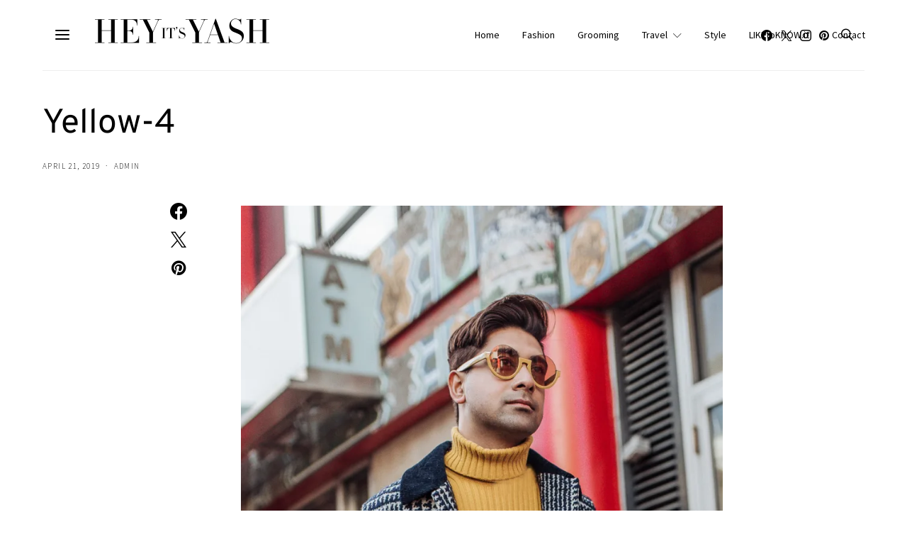

--- FILE ---
content_type: text/html
request_url: https://heyitsyash.com/yellow-turtleneck-navy-check-coat/yellow-4-2/
body_size: 21749
content:
<!DOCTYPE html>
<html lang="en-US">
<head>
<meta charset="UTF-8">
<meta name="viewport" content="width=device-width, initial-scale=1">
<link rel="profile" href="https://gmpg.org/xfn/11">
<meta name='robots' content='index, follow, max-image-preview:large, max-snippet:-1, max-video-preview:-1'/>
<style>img:is([sizes="auto" i], [sizes^="auto," i]){contain-intrinsic-size:3000px 1500px}</style>

<title>Yellow-4 - HeyitsYash</title>
<link rel="canonical" href="https://heyitsyash.com/yellow-turtleneck-navy-check-coat/yellow-4-2/"/>
<meta property="og:locale" content="en_US"/>
<meta property="og:type" content="article"/>
<meta property="og:title" content="Yellow-4 - HeyitsYash"/>
<meta property="og:url" content="https://heyitsyash.com/yellow-turtleneck-navy-check-coat/yellow-4-2/"/>
<meta property="og:site_name" content="HeyitsYash"/>
<meta property="article:publisher" content="https://www.facebook.com/heyitsyashs/"/>
<meta property="og:image" content="https://heyitsyash.com/yellow-turtleneck-navy-check-coat/yellow-4-2"/>
<meta property="og:image:width" content="1160"/>
<meta property="og:image:height" content="1737"/>
<meta property="og:image:type" content="image/jpeg"/>
<meta name="twitter:card" content="summary_large_image"/>
<meta name="twitter:site" content="@heyits_yash"/>

<link rel='dns-prefetch' href='//secure.gravatar.com'/>
<link rel='dns-prefetch' href='//stats.wp.com'/>
<link rel='dns-prefetch' href='//maxcdn.bootstrapcdn.com'/>
<link rel='dns-prefetch' href='//v0.wordpress.com'/>
<link rel='preconnect' href='//i0.wp.com'/>
<link rel="alternate" type="application/rss+xml" title="HeyitsYash &raquo; Feed" href="https://heyitsyash.com/feed/"/>
<link rel="alternate" type="application/rss+xml" title="HeyitsYash &raquo; Comments Feed" href="https://heyitsyash.com/comments/feed/"/>
<link rel="alternate" type="application/rss+xml" title="HeyitsYash &raquo; Yellow-4 Comments Feed" href="https://heyitsyash.com/yellow-turtleneck-navy-check-coat/yellow-4-2/feed/"/>
<link rel="preload" href="https://heyitsyash.com/wp-content/plugins/canvas/assets/fonts/canvas-icons.woff" as="font" type="font/woff" crossorigin>








<link rel='alternate stylesheet' id='powerkit-icons-css' href='https://heyitsyash.com/wp-content/plugins/powerkit/assets/fonts/powerkit-icons.woff?ver=3.0.2' type='text/css' as='font' type='font/wof' crossorigin />




<link rel="stylesheet" type="text/css" href="//heyitsyash.com/wp-content/cache/wpfc-minified/fi4h93k9/bdeg.css" media="all"/>
<style id='jetpack-sharing-buttons-style-inline-css'>.jetpack-sharing-buttons__services-list{display:flex;flex-direction:row;flex-wrap:wrap;gap:0;list-style-type:none;margin:5px;padding:0}
.jetpack-sharing-buttons__services-list.has-small-icon-size{font-size:12px}
.jetpack-sharing-buttons__services-list.has-normal-icon-size{font-size:16px}
.jetpack-sharing-buttons__services-list.has-large-icon-size{font-size:24px}
.jetpack-sharing-buttons__services-list.has-huge-icon-size{font-size:36px}
@media print{.jetpack-sharing-buttons__services-list{display:none!important}}.editor-styles-wrapper .wp-block-jetpack-sharing-buttons{gap:0;padding-inline-start:0}
ul.jetpack-sharing-buttons__services-list.has-background{padding:1.25em 2.375em}</style>



















<link rel="stylesheet" type="text/css" href="//heyitsyash.com/wp-content/cache/wpfc-minified/klkff7yc/c7100.css" media="all"/>
<style id='classic-theme-styles-inline-css'>.wp-block-button__link{color:#fff;background-color:#32373c;border-radius:9999px;box-shadow:none;text-decoration:none;padding:calc(.667em + 2px) calc(1.333em + 2px);font-size:1.125em}
.wp-block-file__button{background:#32373c;color:#fff;text-decoration:none}</style>
<style id='global-styles-inline-css'>:root{--wp--preset--aspect-ratio--square:1;--wp--preset--aspect-ratio--4-3:4/3;--wp--preset--aspect-ratio--3-4:3/4;--wp--preset--aspect-ratio--3-2:3/2;--wp--preset--aspect-ratio--2-3:2/3;--wp--preset--aspect-ratio--16-9:16/9;--wp--preset--aspect-ratio--9-16:9/16;--wp--preset--color--black:#000000;--wp--preset--color--cyan-bluish-gray:#abb8c3;--wp--preset--color--white:#ffffff;--wp--preset--color--pale-pink:#f78da7;--wp--preset--color--vivid-red:#cf2e2e;--wp--preset--color--luminous-vivid-orange:#ff6900;--wp--preset--color--luminous-vivid-amber:#fcb900;--wp--preset--color--light-green-cyan:#7bdcb5;--wp--preset--color--vivid-green-cyan:#00d084;--wp--preset--color--pale-cyan-blue:#8ed1fc;--wp--preset--color--vivid-cyan-blue:#0693e3;--wp--preset--color--vivid-purple:#9b51e0;--wp--preset--gradient--vivid-cyan-blue-to-vivid-purple:linear-gradient(135deg,rgba(6,147,227,1) 0%,rgb(155,81,224) 100%);--wp--preset--gradient--light-green-cyan-to-vivid-green-cyan:linear-gradient(135deg,rgb(122,220,180) 0%,rgb(0,208,130) 100%);--wp--preset--gradient--luminous-vivid-amber-to-luminous-vivid-orange:linear-gradient(135deg,rgba(252,185,0,1) 0%,rgba(255,105,0,1) 100%);--wp--preset--gradient--luminous-vivid-orange-to-vivid-red:linear-gradient(135deg,rgba(255,105,0,1) 0%,rgb(207,46,46) 100%);--wp--preset--gradient--very-light-gray-to-cyan-bluish-gray:linear-gradient(135deg,rgb(238,238,238) 0%,rgb(169,184,195) 100%);--wp--preset--gradient--cool-to-warm-spectrum:linear-gradient(135deg,rgb(74,234,220) 0%,rgb(151,120,209) 20%,rgb(207,42,186) 40%,rgb(238,44,130) 60%,rgb(251,105,98) 80%,rgb(254,248,76) 100%);--wp--preset--gradient--blush-light-purple:linear-gradient(135deg,rgb(255,206,236) 0%,rgb(152,150,240) 100%);--wp--preset--gradient--blush-bordeaux:linear-gradient(135deg,rgb(254,205,165) 0%,rgb(254,45,45) 50%,rgb(107,0,62) 100%);--wp--preset--gradient--luminous-dusk:linear-gradient(135deg,rgb(255,203,112) 0%,rgb(199,81,192) 50%,rgb(65,88,208) 100%);--wp--preset--gradient--pale-ocean:linear-gradient(135deg,rgb(255,245,203) 0%,rgb(182,227,212) 50%,rgb(51,167,181) 100%);--wp--preset--gradient--electric-grass:linear-gradient(135deg,rgb(202,248,128) 0%,rgb(113,206,126) 100%);--wp--preset--gradient--midnight:linear-gradient(135deg,rgb(2,3,129) 0%,rgb(40,116,252) 100%);--wp--preset--font-size--small:13px;--wp--preset--font-size--medium:20px;--wp--preset--font-size--large:36px;--wp--preset--font-size--x-large:42px;--wp--preset--spacing--20:0.44rem;--wp--preset--spacing--30:0.67rem;--wp--preset--spacing--40:1rem;--wp--preset--spacing--50:1.5rem;--wp--preset--spacing--60:2.25rem;--wp--preset--spacing--70:3.38rem;--wp--preset--spacing--80:5.06rem;--wp--preset--shadow--natural:6px 6px 9px rgba(0, 0, 0, 0.2);--wp--preset--shadow--deep:12px 12px 50px rgba(0, 0, 0, 0.4);--wp--preset--shadow--sharp:6px 6px 0px rgba(0, 0, 0, 0.2);--wp--preset--shadow--outlined:6px 6px 0px -3px rgba(255, 255, 255, 1), 6px 6px rgba(0, 0, 0, 1);--wp--preset--shadow--crisp:6px 6px 0px rgba(0, 0, 0, 1);}:where(.is-layout-flex){gap:0.5em;}:where(.is-layout-grid){gap:0.5em;}
body .is-layout-flex{display:flex;}
.is-layout-flex{flex-wrap:wrap;align-items:center;}
.is-layout-flex > :is(*, div){margin:0;}
body .is-layout-grid{display:grid;}
.is-layout-grid > :is(*, div){margin:0;}:where(.wp-block-columns.is-layout-flex){gap:2em;}:where(.wp-block-columns.is-layout-grid){gap:2em;}:where(.wp-block-post-template.is-layout-flex){gap:1.25em;}:where(.wp-block-post-template.is-layout-grid){gap:1.25em;}
.has-black-color{color:var(--wp--preset--color--black) !important;}
.has-cyan-bluish-gray-color{color:var(--wp--preset--color--cyan-bluish-gray) !important;}
.has-white-color{color:var(--wp--preset--color--white) !important;}
.has-pale-pink-color{color:var(--wp--preset--color--pale-pink) !important;}
.has-vivid-red-color{color:var(--wp--preset--color--vivid-red) !important;}
.has-luminous-vivid-orange-color{color:var(--wp--preset--color--luminous-vivid-orange) !important;}
.has-luminous-vivid-amber-color{color:var(--wp--preset--color--luminous-vivid-amber) !important;}
.has-light-green-cyan-color{color:var(--wp--preset--color--light-green-cyan) !important;}
.has-vivid-green-cyan-color{color:var(--wp--preset--color--vivid-green-cyan) !important;}
.has-pale-cyan-blue-color{color:var(--wp--preset--color--pale-cyan-blue) !important;}
.has-vivid-cyan-blue-color{color:var(--wp--preset--color--vivid-cyan-blue) !important;}
.has-vivid-purple-color{color:var(--wp--preset--color--vivid-purple) !important;}
.has-black-background-color{background-color:var(--wp--preset--color--black) !important;}
.has-cyan-bluish-gray-background-color{background-color:var(--wp--preset--color--cyan-bluish-gray) !important;}
.has-white-background-color{background-color:var(--wp--preset--color--white) !important;}
.has-pale-pink-background-color{background-color:var(--wp--preset--color--pale-pink) !important;}
.has-vivid-red-background-color{background-color:var(--wp--preset--color--vivid-red) !important;}
.has-luminous-vivid-orange-background-color{background-color:var(--wp--preset--color--luminous-vivid-orange) !important;}
.has-luminous-vivid-amber-background-color{background-color:var(--wp--preset--color--luminous-vivid-amber) !important;}
.has-light-green-cyan-background-color{background-color:var(--wp--preset--color--light-green-cyan) !important;}
.has-vivid-green-cyan-background-color{background-color:var(--wp--preset--color--vivid-green-cyan) !important;}
.has-pale-cyan-blue-background-color{background-color:var(--wp--preset--color--pale-cyan-blue) !important;}
.has-vivid-cyan-blue-background-color{background-color:var(--wp--preset--color--vivid-cyan-blue) !important;}
.has-vivid-purple-background-color{background-color:var(--wp--preset--color--vivid-purple) !important;}
.has-black-border-color{border-color:var(--wp--preset--color--black) !important;}
.has-cyan-bluish-gray-border-color{border-color:var(--wp--preset--color--cyan-bluish-gray) !important;}
.has-white-border-color{border-color:var(--wp--preset--color--white) !important;}
.has-pale-pink-border-color{border-color:var(--wp--preset--color--pale-pink) !important;}
.has-vivid-red-border-color{border-color:var(--wp--preset--color--vivid-red) !important;}
.has-luminous-vivid-orange-border-color{border-color:var(--wp--preset--color--luminous-vivid-orange) !important;}
.has-luminous-vivid-amber-border-color{border-color:var(--wp--preset--color--luminous-vivid-amber) !important;}
.has-light-green-cyan-border-color{border-color:var(--wp--preset--color--light-green-cyan) !important;}
.has-vivid-green-cyan-border-color{border-color:var(--wp--preset--color--vivid-green-cyan) !important;}
.has-pale-cyan-blue-border-color{border-color:var(--wp--preset--color--pale-cyan-blue) !important;}
.has-vivid-cyan-blue-border-color{border-color:var(--wp--preset--color--vivid-cyan-blue) !important;}
.has-vivid-purple-border-color{border-color:var(--wp--preset--color--vivid-purple) !important;}
.has-vivid-cyan-blue-to-vivid-purple-gradient-background{background:var(--wp--preset--gradient--vivid-cyan-blue-to-vivid-purple) !important;}
.has-light-green-cyan-to-vivid-green-cyan-gradient-background{background:var(--wp--preset--gradient--light-green-cyan-to-vivid-green-cyan) !important;}
.has-luminous-vivid-amber-to-luminous-vivid-orange-gradient-background{background:var(--wp--preset--gradient--luminous-vivid-amber-to-luminous-vivid-orange) !important;}
.has-luminous-vivid-orange-to-vivid-red-gradient-background{background:var(--wp--preset--gradient--luminous-vivid-orange-to-vivid-red) !important;}
.has-very-light-gray-to-cyan-bluish-gray-gradient-background{background:var(--wp--preset--gradient--very-light-gray-to-cyan-bluish-gray) !important;}
.has-cool-to-warm-spectrum-gradient-background{background:var(--wp--preset--gradient--cool-to-warm-spectrum) !important;}
.has-blush-light-purple-gradient-background{background:var(--wp--preset--gradient--blush-light-purple) !important;}
.has-blush-bordeaux-gradient-background{background:var(--wp--preset--gradient--blush-bordeaux) !important;}
.has-luminous-dusk-gradient-background{background:var(--wp--preset--gradient--luminous-dusk) !important;}
.has-pale-ocean-gradient-background{background:var(--wp--preset--gradient--pale-ocean) !important;}
.has-electric-grass-gradient-background{background:var(--wp--preset--gradient--electric-grass) !important;}
.has-midnight-gradient-background{background:var(--wp--preset--gradient--midnight) !important;}
.has-small-font-size{font-size:var(--wp--preset--font-size--small) !important;}
.has-medium-font-size{font-size:var(--wp--preset--font-size--medium) !important;}
.has-large-font-size{font-size:var(--wp--preset--font-size--large) !important;}
.has-x-large-font-size{font-size:var(--wp--preset--font-size--x-large) !important;}:where(.wp-block-post-template.is-layout-flex){gap:1.25em;}:where(.wp-block-post-template.is-layout-grid){gap:1.25em;}:where(.wp-block-columns.is-layout-flex){gap:2em;}:where(.wp-block-columns.is-layout-grid){gap:2em;}:root :where(.wp-block-pullquote){font-size:1.5em;line-height:1.6;}</style>

<link rel="stylesheet" type="text/css" href="//heyitsyash.com/wp-content/cache/wpfc-minified/q6sggtld/87fsz.css" media="all"/>






<link rel="stylesheet" type="text/css" href="//heyitsyash.com/wp-content/cache/wpfc-minified/frnnbvhc/87fsz.css" media="screen"/>










<link rel="stylesheet" type="text/css" href="//heyitsyash.com/wp-content/cache/wpfc-minified/kymabxu3/bdeg.css" media="all"/>

<link rel="stylesheet" type="text/css" href="//heyitsyash.com/wp-content/cache/wpfc-minified/gqhcla8/87fsy.css" media="screen"/>


























<link rel="stylesheet" type="text/css" href="//heyitsyash.com/wp-content/cache/wpfc-minified/1u1x57s/bdeg.css" media="all"/>
<style id='searchwp-live-search-inline-css'>.searchwp-live-search-result .searchwp-live-search-result--title a{font-size:16px;}
.searchwp-live-search-result .searchwp-live-search-result--price{font-size:14px;}
.searchwp-live-search-result .searchwp-live-search-result--add-to-cart .button{font-size:14px;}</style>
<link rel="https://api.w.org/" href="https://heyitsyash.com/wp-json/"/><link rel="alternate" title="JSON" type="application/json" href="https://heyitsyash.com/wp-json/wp/v2/media/1218"/><link rel="EditURI" type="application/rsd+xml" title="RSD" href="https://heyitsyash.com/xmlrpc.php?rsd"/>
<meta name="generator" content="WordPress 6.7.4"/>
<link rel='shortlink' href='https://wp.me/a9wEwv-jE'/>
<link rel="alternate" title="oEmbed (JSON)" type="application/json+oembed" href="https://heyitsyash.com/wp-json/oembed/1.0/embed?url=https%3A%2F%2Fheyitsyash.com%2Fyellow-turtleneck-navy-check-coat%2Fyellow-4-2%2F"/>
<link rel="alternate" title="oEmbed (XML)" type="text/xml+oembed" href="https://heyitsyash.com/wp-json/oembed/1.0/embed?url=https%3A%2F%2Fheyitsyash.com%2Fyellow-turtleneck-navy-check-coat%2Fyellow-4-2%2F&#038;format=xml"/>
<link rel="preload" href="https://heyitsyash.com/wp-content/plugins/absolute-reviews/fonts/absolute-reviews-icons.woff" as="font" type="font/woff" crossorigin>
<link rel="preconnect" href="https://fonts.googleapis.com">
<link rel="preconnect" href="https://fonts.gstatic.com">

<script>(function(i,s,o,g,r,a,m){i['GoogleAnalyticsObject']=r;i[r]=i[r]||function(){ (i[r].q=i[r].q||[]).push(arguments)},i[r].l=1*new Date();a=s.createElement(o), m=s.getElementsByTagName(o)[0];a.async=1;a.src=g;m.parentNode.insertBefore(a,m) })(window,document,'script','https://www.google-analytics.com/analytics.js','ga'); ga('create', 'UA-163126685-1', 'auto'); ga('send', 'pageview');</script>
<style>img[usemap]{max-width:100%;height:auto;}</style>
<style>img#wpstats{display:none}</style>
<style id="wpp-loading-animation-styles">@-webkit-keyframes bgslide{from{background-position-x:0}to{background-position-x:-200%}}@keyframes bgslide{from{background-position-x:0}to{background-position-x:-200%}}.wpp-widget-block-placeholder,.wpp-shortcode-placeholder{margin:0 auto;width:60px;height:3px;background:#dd3737;background:linear-gradient(90deg,#dd3737 0%,#571313 10%,#dd3737 100%);background-size:200% auto;border-radius:3px;-webkit-animation:bgslide 1s infinite linear;animation:bgslide 1s infinite linear}</style>
<style>div.wpcf7 .ajax-loader{background-image:url('https://heyitsyash.com/wp-content/plugins/contact-form-7/images/ajax-loader.gif');}</style>
<style id="wp-custom-css"></style>
<style id="kirki-inline-styles">body, .offcanvas, #search, input[type=search], input[type=text], input[type=number], input[type=email], input[type=tel], input[type=password], textarea, .form-control, .pk-card, .pagination-content, .adp-popup-type-content .adp-popup-container{background-color:#FFFFFF;}
.entry-content .pk-block-bg-inverse, .pk-dropcap-bg-inverse:first-letter, .entry-content .has-drop-cap.is-cnvs-dropcap-bg-dark:first-letter{color:#FFFFFF!important;}
body, input[type=search], input[type=text], input[type=number], input[type=email], input[type=tel], input[type=password], textarea, .abr-reviews-posts .abr-review-meta{color:#000000;}
blockquote cite, figcaption, .wp-caption-text, .wp-block-gallery .blocks-gallery-item figcaption, .wp-block-image figcaption, .wp-block-audio figcaption, .wp-block-embed figcaption, .wp-block-pullquote cite, .wp-block-pullquote footer, .wp-block-pullquote .wp-block-pullquote__citation, .wp-block-quote cite, label, .text-small, .comment-metadata, .logged-in-as, .post-categories, .post-count, .product-count, .post-meta, .entry-content figcaption, .post-media figcaption, .post-tags, .sub-title, .tagcloud, .timestamp, #wp-calendar caption, .comment-metadata a, .comment-metadata, .widget_rss ul li cite, .widget_rss ul li .rss-date, .pk-widget-about .pk-about-small, .pk-share-buttons-total .pk-share-buttons-count, .pk-share-buttons-post-loop .pk-share-buttons-count, .pk-share-buttons-block-posts .pk-share-buttons-count, .pk-share-buttons-post-sidebar .pk-share-buttons-count, .pk-share-buttons-post-loop .pk-share-buttons-link:hover .pk-share-buttons-count, .pk-share-buttons-block-posts .pk-share-buttons-link:hover .pk-share-buttons-count, .pk-share-buttons-post-sidebar .pk-share-buttons-link:hover .pk-share-buttons-count, .title-share, .pk-social-links-template-default .pk-social-links-label, .pk-social-links-wrap .pk-social-links-label, .pk-color-secondary, .pk-twitter-default .pk-twitter-tweet:before, .cs-meet-team .pk-social-links-link, .abr-post-review .abr-review-score .abr-review-subtext .abr-data-label{color:#000000;}
.owl-dot span, .abr-post-review .abr-review-score .abr-review-subtext .abr-data-info{background-color:#000000;}
.entry-content p > code, a, #search .close, .button-link, .pk-share-buttons-total .pk-share-buttons-label, .pk-share-buttons-total .pk-share-buttons-title, .pk-social-links-wrap .pk-social-links-count, .pk-nav-tabs .pk-nav-link, .pk-nav-tabs .pk-nav-link.pk-active, .pk-tabs .pk-nav-pills .pk-nav-link, .pk-block-social-links .pk-social-links-link, .pk-block-social-links .pk-social-links-title, .pk-social-links-scheme-light .pk-social-links-link, .pk-social-links-scheme-light .pk-social-links-title, .pk-social-links-scheme-bold .pk-social-links-title, .pk-social-links-scheme-bold-rounded .pk-social-links-title, .pk-share-buttons-scheme-default .pk-share-buttons-link, .pk-share-buttons-after-post.pk-share-buttons-scheme-default .pk-share-buttons-link:not(:hover), .pk-share-buttons-before-post.pk-share-buttons-scheme-default .pk-share-buttons-link:not(:hover), .pk-toc ol > li:before, ol.pk-list-styled > li:before, h2.pk-heading-numbered:before, .pk-card-header a, .pk-twitter-info a, .pk-instagram-username a, .pk-social-links-template-default .pk-social-links-link, .pk-widget-contributors .pk-social-links-link, .cs-list-articles > li > a, .pk-block-contributors .author-name a, .edit-post-visual-editor.editor-styles-wrapper .pk-author-posts-single a, .pk-twitter-content a, .pk-block-author .pk-widget-author-container:not(.pk-bg-overlay) .pk-author-title a, .pk-share-buttons-scheme-simple-light .pk-share-buttons-link, .pk-share-buttons-scheme-simple-light .pk-share-buttons-count, .is-style-pk-share-buttons-simple-light .pk-share-buttons-link, .is-style-pk-share-buttons-simple-light .pk-share-buttons-link .pk-share-buttons-count, .is-style-pk-share-buttons-default .pk-share-buttons-link:not(hover), ol.is-style-cnvs-list-styled > li:before, h2.is-style-cnvs-heading-numbered:before, .cnvs-block-collapsible .cnvs-block-collapsible-title h6 a{color:#000000;}
.owl-dot.active span{background-color:#000000;}
a:hover, .button-link:hover, #search .close:hover, .pk-social-links-scheme-light:not(.pk-social-links-scheme-light-bg) .pk-social-links-link:hover .pk-social-links-title, .is-style-pk-social-links-bold .pk-social-links-link:hover .pk-social-links-title, .pk-social-links-scheme-bold .pk-social-links-link:hover .pk-social-links-title, .is-style-pk-social-links-bold-rounded .pk-social-links-link:hover .pk-social-links-title, .pk-social-links-scheme-bold-rounded .pk-social-links-link:hover .pk-social-links-title, .pk-nav-tabs .pk-nav-link:not(.pk-active):focus, .pk-nav-tabs .pk-nav-link:not(.pk-active):hover, .pk-card-header a:hover, .pk-twitter-info a:hover, .pk-instagram-username a:hover, .pk-widget-contributors .pk-social-links-link:hover, .cs-list-articles > li > a:hover, .pk-block-contributors .author-name a:hover, .edit-post-visual-editor.editor-styles-wrapper .pk-author-posts-single a:hover, .pk-twitter-content a:hover, .pk-block-author .pk-widget-author-container:not(.pk-bg-overlay) .pk-author-title a:hover, .cnvs-block-collapsible .cnvs-block-collapsible-title h6 a:hover{color:#A0A0A0;}
.wp-block-separator{color:#EEEEEE;}
hr, .wp-block-separator:not(.is-style-dots), .wp-block-pullquote:not([style*="border-color"]), .entry-content .table-bordered th, .entry-content .table-bordered td, section.widget .widget-wrap, .form-control, input[type=search], input[type=text], input[type=number], input[type=email], input[type=tel], input[type=password], textarea, select, .pk-collapsibles .pk-card, .post-archive .archive-compact .post-masonry, .post-archive .archive-compact .post-grid, .post-archive .archive-compact.archive-masonry section.widget, .post-archive .archive-compact.archive-grid section.widget, .archive-list section.widget .widget-wrap, .archive-standard section.widget .widget-wrap, .sidebar-offcanvas .widget, .pk-nav-tabs .pk-nav-link, .pk-collapsibles .pk-card + .pk-card, .cnvs-block-tabs .cnvs-block-tabs-buttons .cnvs-block-tabs-button a, .cnvs-block-collapsibles .cnvs-block-collapsible, .abr-reviews-posts .abr-post-item{border-color:#EEEEEE;}
hr, .entry-content table th, .entry-content table td, .entry-content table tbody + tbody, .header-enabled .navbar-primary:not(.sticky-nav-slide) .navbar, .navigation.comment-navigation, .site-main > article > .post-author, .post-main .post-author, .comment-body + .comment-respond, .comment-list + .comment-respond, .comment-list article, .comment-list .pingback, .comment-list .trackback, .post-standard:not(.post-featured) + .post-standard:not(.post-featured), .archive-first + .archive-list, .single .section-carousel, .widget_nav_menu .menu > .menu-item:not(:first-child), .widget_pages li:not(:first-child) a, .widget_meta li:not(:first-child) a, .widget_categories > ul > li:not(:first-child), .widget_archive > ul > li:not(:first-child), .widget_categories .widget-wrap > ul > li:not(:first-child), .widget_archive .widget-wrap > ul > li:not(:first-child), .widget_recent_comments li:not(:first-child), .widget_recent_entries li:not(:first-child), #wp-calendar tbody td, .navigation.pagination, .navigation.pagination + .post-tags, .fb-comments, .post-tags, .page-header-simple .page-header + .post-archive, .section-grid + .site-content > .cs-container:before, .archive-pagination:not(:empty), .post-list:not(.post-featured) + .post-list:not(.post-featured), .post-list + .post, .post + .post-list, .cs-meet-team .cs-author .cs-author-posts, .pk-widget-contributors .pk-author-item, .pk-toc:not(:first-child), .pk-inline-posts:not(:first-child), .cnvs-block-toc:not(:first-child){border-top-color:#EEEEEE;}
.entry-content thead th, .navbar-primary:not(.sticky-nav-slide) .navbar, .sticky-nav-slide, .topbar, .navbar-offcanvas, .navigation.comment-navigation, .widget_rss ul li, .searchwp-live-search-results.searchwp-live-search-results-showing .searchwp-live-search-result:not(:last-child) a, .pk-separator, .pk-toc:not(:last-child), .pk-inline-posts:not(:last-child), .cnvs-block-tabs.cnvs-block-tabs-vertical .cnvs-block-tabs-buttons .cnvs-block-tabs-button-active a, .cnvs-block-toc:not(:last-child){border-bottom-color:#EEEEEE;}
.pk-nav-tabs .pk-nav-link:not(.pk-active):focus, .pk-nav-tabs .pk-nav-link:not(.pk-active):hover{background-color:#EEEEEE;}
.wp-block-separator.is-style-dots:before{color:#EEEEEE;}
.entry-content p > code, .site-main .pk-subscribe-form-wrap, .post-comments, .archive-list .pk-subscribe-form-wrap, .archive-full .pk-subscribe-form-wrap, .entry-content .pk-dropcap-bg-inverse:first-letter, .entry-content .pk-dropcap-bg-light:first-letter, .entry-content .pk-block-bg-inverse, .entry-content .pk-block-bg-light, .basic_mailchimp_widget, .pk-twitter-slider, .pk-card-header, .pk-share-buttons-after-post.pk-share-buttons-scheme-default .pk-share-buttons-link, .pk-share-buttons-before-post.pk-share-buttons-scheme-default .pk-share-buttons-link, .pk-toc ol > li:before, ol.pk-list-styled > li:before, .pk-social-links-scheme-light-bg .pk-social-links-link, .is-style-pk-social-links-light-bg .pk-social-links-link, h2.pk-heading-numbered:before, .entry-content .table-bordered th, .entry-content .table-striped tbody tr:nth-of-type(odd), .wp-block-code, .wp-block-verse, .wp-block-preformatted, .is-style-pk-share-buttons-default .pk-share-buttons-link:not(hover), .is-style-pk-share-buttons-bold .pk-share-buttons-link, .cnvs-block-twitter-layout-slider, .entry-content .has-drop-cap:first-letter, ol.is-style-cnvs-list-styled > li:before, h2.is-style-cnvs-heading-numbered:before, .wp-block-group.is-style-cnvs-block-bg-light{background-color:#F8F8F8;}
.cnvs-block-collapsible-title{background-color:#F8F8F8;}
h1, h2, h3, h4, h5, h6, .comment .fn, #search input[type="search"], .entry-content .table-bordered th, .wp-block-table td strong, .abr-post-review .abr-review-name, .abr-post-review .abr-review-text, .abr-reviews-posts .abr-review-number{color:#000000;}
#search input[type="search"]:-ms-input-placeholder{color:#000000;}
#search input[type="search"]:-moz-placeholder{color:#000000;}
#search input[type="search"]::-webkit-input-placeholder{color:#000000;}
h1 a, h2 a, h3 a, h4 a, h5 a, h6 a, .comment .fn a, .cnvs-block-posts-sidebar:not(.cnvs-block-posts-sidebar-slider) .entry-title a, .pk-widget-posts:not(.pk-widget-posts-template-slider) .entry-title a{color:#000000;}
h1 a:hover, h2 a:hover, h3 a:hover, h4 a:hover, h5 a:hover, h6 a:hover, .comment .fn a:hover, .cnvs-block-posts-sidebar:not(.cnvs-block-posts-sidebar-slider) .entry-title a:hover, .pk-widget-posts:not(.pk-widget-posts-template-slider) .entry-title a:hover{color:#A0A0A0;}
.wp-block-button .wp-block-button__link:not(.has-background), .button-primary, .overlay-inner a.button-primary, .header-light .button-primary, .post-number, .post-pagination .post-more .button, .pk-button-primary, .pk-author-button, .pk-about-button, .pk-instagram-follow, .pk-twitter-follow, .pk-subscribe-submit, .pk-badge-primary, .pk-featured-categories-vertical-list .pk-featured-count, .adp-button-primary{color:#0a0a0a;}
.pk-pin-it{color:#0a0a0a!important;}
.wp-block-button .wp-block-button__link:not(.has-background):hover, .button-primary:hover, .button-primary:active, .button-primary:focus, .button-primary:not([disabled]):not(.disabled).active, .button-primary:not([disabled]):not(.disabled):active, .overlay-inner a.button-primary:hover, .overlay-inner a.button-primary:active, .overlay-inner a.button-primary:focus, .overlay-inner a.button-primary:not([disabled]):not(.disabled).active, .overlay-inner a.button-primary:not([disabled]):not(.disabled):active, .header-light .button-primary:hover, .header-light .button-primary:active, .header-light .button-primary:focus, .header-light .button-primary:not([disabled]):not(.disabled).active, .header-light .button-primary:not([disabled]):not(.disabled):active, .post-pagination .post-more .button:hover, .pk-button-primary:not(:disabled):not(.disabled):active, .pk-button-primary:focus, .pk-button-primary:hover, .pk-button-primary:focus, .pk-button-primary:active, .pk-author-button:hover, .pk-about-button:hover, .pk-instagram-follow:hover, .pk-twitter-follow:hover, .pk-subscribe-submit:hover, .adp-button-primary:hover, .adp-button-primary:focus{color:#0a0a0a;}
.pk-pin-it:hover{color:#0a0a0a!important;background-color:#f2f2f2!important;}
.wp-block-button .wp-block-button__link:not(.has-background), .button-primary, .overlay-inner a.button-primary, .header-light .button-primary, .post-number, .pk-tabs .pk-nav-pills .pk-nav-link.pk-active, .pk-tabs .pk-nav-pills .pk-nav-link.pk-active:focus, .pk-tabs .pk-nav-pills .pk-tabs .pk-nav-pills .pk-nav-link.pk-active:hover, .pk-button-primary, .pk-author-button, .pk-about-button, .pk-instagram-follow, .pk-twitter-follow, .pk-subscribe-submit, .pk-badge-primary, .pk-featured-categories-vertical-list .pk-featured-count, .cnvs-block-tabs.is-style-cnvs-block-tabs-pills .cnvs-block-tabs-buttons .cnvs-block-tabs-button.cnvs-block-tabs-button-active a, .cnvs-block-tabs.is-style-cnvs-block-tabs-pills .cnvs-block-tabs-buttons .cnvs-block-tabs-button.cnvs-block-tabs-button-active a:focus, .cnvs-block-tabs.is-style-cnvs-block-tabs-pills .cnvs-block-tabs-buttons .cnvs-block-tabs-button.cnvs-block-tabs-button-active a:hover, .adp-button-primary{background-color:#f2f2f2;}
.pk-bg-primary, .pk-pin-it{background-color:#f2f2f2!important;}
.post-tags a:focus, .post-tags a:hover, .tagcloud a:focus, .tagcloud a:hover, .wp-block-button .wp-block-button__link:not(.has-background):hover, .button-primary:hover, .button-primary:active, .button-primary:focus, .button-primary:not([disabled]):not(.disabled).active, .button-primary:not([disabled]):not(.disabled):active, .overlay-inner a.button-primary:hover, .overlay-inner a.button-primary:active, .overlay-inner a.button-primary:focus, .overlay-inner a.button-primary:not([disabled]):not(.disabled).active, .overlay-inner a.button-primary:not([disabled]):not(.disabled):active, .header-light .button-primary:hover, .header-light .button-primary:active, .header-light .button-primary:focus, .header-light .button-primary:not([disabled]):not(.disabled).active, .header-light .button-primary:not([disabled]):not(.disabled):active, .pk-button-primary:not(:disabled):not(.disabled):active, .pk-button-primary:hover, .pk-button-primary:active, .pk-button-primary:focus, .pk-author-button:hover, .pk-about-button:hover, .pk-instagram-follow:hover, .pk-twitter-follow:hover, .pk-subscribe-submit:hover, .adp-button-primary:hover, .adp-button-primary:focus{background-color:#f2f2f2;}
.button-secondary, .pk-button-secondary{color:#A0A0A0!important;background-color:#EEEEEE;}
.button-secondary:hover, .button-secondary:active, .button-secondary:focus, .pk-button-secondary:hover, .pk-button-secondary:active, .pk-button-secondary:focus{color:#000000!important;background-color:#F8F8F8;}
.site-title{color:#000000;}
.site-title:hover{color:#000000;}
.site-description{color:#A0A0A0;}
.navbar-primary{background-color:rgba(255,255,255,0.97);}
.navbar-primary:not(.sticky-nav-slide) .navbar, .sticky-nav-slide{border-bottom-width:1px;border-bottom-style:solid;}
.navbar-primary a, .navbar-primary button, .navbar-primary .navbar-nav > li > a{color:#000000;}
.navbar-primary a:hover, .navbar-primary button:hover, .navbar-primary .navbar-nav > li > a:focus, .navbar-primary .navbar-nav > li > a:hover, .navbar-primary .navbar-nav > li.current-menu-parent > a, .navbar-primary .navbar-nav > li.current-nav-item > a, .site-submenu:hover .navbar-widgets-btn{color:#A0A0A0;}
.navbar-nav .sub-menu{background-color:#FFFFFF;border:1px #EEEEEE solid;}
.navbar-nav .sub-menu .sub-menu{margin-top:-1px;}
.navbar-nav .sub-menu > li > a, .navbar-nav .cs-mm-categories > li > a, .navbar-nav .menu-columns > .sub-menu > li > a:hover, .mega-menu-item .entry-title a{color:#000000;}
.navbar-nav .sub-menu > li > a:hover, .navbar-nav .sub-menu > li > a:focus, .navbar-nav .sub-menu > li > a:active, .navbar-nav .cs-mm-categories > li > a:hover, .navbar-nav .cs-mm-categories > li > a:focus, .navbar-nav .cs-mm-categories > li > a:active, .mega-menu-item .entry-title a:hover{color:#A0A0A0;}
.navbar-nav .sub-menu .current-menu-item > a, .navbar-nav .sub-menu .current-menu-ancestor > a, .navbar-nav .sub-menu .current-menu-parent > a{color:#A0A0A0;}
.navbar-nav .sub-menu > li + li > a, .navbar-nav .cs-mm-categories > li + li > a{border-top:1px #EEEEEE solid;}
.navbar-primary .pk-social-links-template-nav .pk-social-links-icon{color:#000000;}
.navbar-primary .pk-social-links-template-nav .pk-social-links-item .pk-social-links-link:hover .pk-social-links-icon{color:#000000;}
.navbar-primary .pk-social-links-template-nav .pk-social-links-title, .navbar-primary .pk-social-links-template-nav .pk-social-links-count, .navbar-primary .pk-social-links-template-nav .pk-social-links-label{color:#A0A0A0;}
.navbar-primary .pk-social-links-template-nav .pk-social-links-item .pk-social-links-link:hover .pk-social-links-title, .navbar-primary .pk-social-links-template-nav .pk-social-links-item .pk-social-links-link:hover .pk-social-links-count, .navbar-primary .pk-social-links-template-nav .pk-social-links-item .pk-social-links-link:hover .pk-social-links-label{color:#000000;}
.navbar-primary .navbar-multi-column-widgets .navbar-widgets-container, .navbar-primary .navbar-single-column-widgets .widget-area{border:1px #EEEEEE solid;}
.navbar-primary .navbar-multi-column-widgets .navbar-widgets-container, .navbar-primary .navbar-single-column-widgets .navbar-widgets-container{margin-top:0px;}
.site-submenu .navbar-widgets-container, .site-submenu .pk-social-links-scheme-light-bg .pk-social-links-link{background-color:#FFFFFF;}
.site-submenu{color:#777777;}
.site-submenu label, .site-submenu figcaption, .site-submenu blockquote cite, .site-submenu .wp-caption-text, .site-submenu .wp-block-gallery .blocks-gallery-item figcaption, .site-submenu .wp-block-image figcaption, .site-submenu .wp-block-audio figcaption, .site-submenu .wp-block-embed figcaption, .site-submenu .wp-block-pullquote cite, .site-submenu .wp-block-pullquote footer, .site-submenu .wp-block-pullquote .wp-block-pullquote__citation, .site-submenu .wp-block-quote cite, .site-submenu .text-small, .site-submenu .comment-metadata, .site-submenu .logged-in-as, .site-submenu .post-categories, .site-submenu .post-count, .site-submenu .product-count, .site-submenu .post-meta, .site-submenu .entry-content figcaption, .site-submenu .post-media figcaption, .site-submenu .post-tags, .site-submenu .sub-title, .site-submenu .tagcloud, .site-submenu .timestamp, .site-submenu #wp-calendar caption, .site-submenu .comment-metadata a, .site-submenu .comment-metadata, .site-submenu .widget_rss ul li cite, .site-submenu .widget_rss ul li .rss-date, .site-submenu .title-share, .site-submenu .pk-widget-about .pk-about-small, .site-submenu .pk-share-buttons-total .pk-share-buttons-count, .site-submenu .pk-share-buttons-post-loop .pk-share-buttons-count, .site-submenu .pk-share-buttons-block-posts .pk-share-buttons-count, .site-submenu .pk-share-buttons-post-sidebar .pk-share-buttons-count, .site-submenu .pk-share-buttons-post-loop .pk-share-buttons-link:hover .pk-share-buttons-count, .site-submenu .pk-share-buttons-block-posts .pk-share-buttons-link:hover .pk-share-buttons-count, .site-submenu .pk-share-buttons-post-sidebar .pk-share-buttons-link:hover .pk-share-buttons-count, .site-submenu .pk-social-links-template-default .pk-social-links-label, .site-submenu .pk-social-links-wrap .pk-social-links-label, .site-submenu .pk-color-secondary, .site-submenu .pk-twitter-default .pk-twitter-tweet:before{color:#c9c9c9;}
.site-submenu .owl-dot span{background-color:#c9c9c9;}
.site-submenu .title-widget{color:#000000;}
.site-submenu a, .site-submenu .post-meta, .site-submenu #wp-calendar thead th, .site-submenu h2, .site-submenu .pk-social-links-wrap .pk-social-links-count, .site-submenu .pk-social-links-scheme-light .pk-social-links-icon, .site-submenu .pk-social-links-wrap .pk-social-links-title, .site-submenu .pk-subscribe-form-wrap .pk-title, .site-submenu .pk-social-links-template-default .pk-social-links-link, .site-submenu .pk-widget-contributors .pk-social-links-link, .site-submenu .cnvs-block-posts-sidebar:not(.cnvs-block-posts-sidebar-slider) .entry-title a, .site-submenu .pk-widget-posts:not(.pk-widget-posts-template-slider) .entry-title a{color:#000000;}
.site-submenu .owl-dot.active span{background-color:#000000;}
.site-submenu a:hover,.site-submenu a:hover:active, .site-submenu a:focus:active, .site-submenu .pk-social-links-template-default .pk-social-links-link:hover, .site-submenu .pk-widget-contributors .pk-social-links-link:hover, .site-submenu .cnvs-block-posts-sidebar:not(.cnvs-block-posts-sidebar-slider) .entry-title a:hover, .site-submenu .cnvs-block-posts-sidebar:not(.cnvs-block-posts-sidebar-slider) .entry-title a:focus, .site-submenu .pk-widget-posts:not(.pk-widget-posts-template-slider) .entry-title a:hover, .site-submenu .pk-widget-posts:not(.pk-widget-posts-template-slider) .entry-title a:focus{color:#A0A0A0;}
.site-submenu #wp-calendar tfoot tr #prev + .pad:after, .site-submenu #wp-calendar tbody td a, .sidebar-footer .basic_mailchimp_widget, .sidebar-footer .pk-social-links-template-vertical .pk-social-links-link{background-color:#EEEEEE;}
.site-submenu .navbar-widgets-container .widget-col{border-color:#EEEEEE;}
.site-submenu .widget, .site-submenu .widget_nav_menu .menu > .menu-item:not(:first-child), .site-submenu .widget_categories > ul > li:not(:first-child), .site-submenu .widget_archive > ul > li:not(:first-child), .site-submenu .widget_categories .widget-wrap > ul > li:not(:first-child), .widget_archive .site-submenu .widget-wrap > ul > li:not(:first-child), .site-submenu #wp-calendar tbody td, .site-submenu .widget_pages li:not(:first-child) a, .site-submenu .widget_meta li:not(:first-child) a, .site-submenu .widget_recent_comments li:not(:first-child), .site-submenu .widget_recent_entries li:not(:first-child), .site-submenu #wp-calendar tbody td#today:after, .footer-section + .footer-section > .cs-container > *, .sidebar-footer .widget + .widget, .site-submenu .pk-widget-contributors .pk-author-item{border-top-color:#EEEEEE;}
.site-submenu .button, .site-submenu .post-number, .site-submenu .pk-author-button, .site-submenu .pk-about-button, .site-submenu .pk-instagram-follow, .site-submenu .pk-twitter-follow, .site-submenu .pk-subscribe-submit, .site-submenu .pk-badge-primary{color:#EEEEEE;}
.site-submenu .button:hover, .site-submenu .button:active, .site-submenu .pk-author-button:hover, .site-submenu .pk-about-button:hover, .site-submenu .pk-instagram-follow:hover, .site-submenu .pk-twitter-follow:hover, .site-submenu .pk-subscribe-submit:hover, .site-submenu .pk-badge-primary:hover{color:#FFFFFF;}
.site-submenu .button, .site-submenu select, .site-submenu .post-number, .site-submenu .pk-author-button, .site-submenu .pk-about-button, .site-submenu .pk-instagram-follow, .site-submenu .pk-twitter-follow, .site-submenu .pk-subscribe-submit, .site-submenu .pk-badge-primary{background-color:#282828;}
.site-submenu .button:hover, .site-submenu .button:active, .site-submenu .button:focus, .site-submenu .button:active, .site-submenu .pk-author-button:hover, .site-submenu .pk-about-button:hover, .site-submenu .pk-instagram-follow:hover, .site-submenu .pk-twitter-follow:hover, .site-submenu .pk-subscribe-submit:hover, .site-submenu .pk-badge-primary:hover{background-color:#000000;}
.topbar{border-bottom-width:1px;border-bottom-style:solid;}
.topbar a, .topbar .navbar-nav > li > a, .topbar .pk-social-links-template-nav .pk-social-links-icon, .topbar .pk-social-links-template-nav .pk-social-links-label, .topbar .pk-social-links-template-nav .pk-social-links-title{color:#A0A0A0;}
.topbar a:hover, .topbar .navbar-nav > li > a:focus, .topbar .navbar-nav > li > a:hover, .topbar .navbar-nav > li.current-menu-item > a, .topbar .pk-social-links-template-nav .pk-social-links-item .pk-social-links-link:hover .pk-social-links-icon, .topbar .pk-social-links-template-nav .pk-social-links-item .pk-social-links-link:hover pk-social-links-title, .topbar .pk-social-links-template-nav .pk-social-links-count{color:#000000;}
.topbar .pk-social-links-template-nav .pk-social-links-icon{color:#000000;}
.topbar .pk-social-links-template-nav .pk-social-links-item .pk-social-links-link:hover .pk-social-links-icon{color:#000000;}
.topbar .pk-social-links-template-nav .pk-social-links-title, .topbar .pk-social-links-template-nav .pk-social-links-count, .topbar .pk-social-links-template-nav .pk-social-links-label{color:#A0A0A0;}
.topbar .pk-social-links-template-nav .pk-social-links-item .pk-social-links-link:hover .pk-social-links-title, .topbar .pk-social-links-template-nav .pk-social-links-item .pk-social-links-link:hover .pk-social-links-count, .topbar .pk-social-links-template-nav .pk-social-links-item .pk-social-links-link:hover .pk-social-links-label{color:#000000;}
.offcanvas-header .navbar-brand, .offcanvas-header .navbar-toggle{color:#000000;}
.offcanvas-header .navbar-brand:hover, .offcanvas-header .navbar-brand:focus, .offcanvas-header .navbar-toggle:hover, .offcanvas-header .navbar-toggle:focus{color:#A0A0A0;}
.offcanvas-header .navbar{background-color:#FFFFFF;}
.navbar-offcanvas{border-bottom-width:1px;border-bottom-style:solid;}
.entry-content p{color:#000000;}
.entry-content p > a:not(.button):not(.pk-button), .entry-content > ul a, .entry-content ol a, .entry-content .wp-block-column ol a, .entry-content .wp-block-column a, .entry-content table ol a, .entry-content table ul a, .taxonomy-description a, .entry-content .cnvs-block-section-content-inner > ol a, .entry-content .cnvs-block-section-content-inner > ul a{color:#000000;}
.entry-content p > a:not(.button):not(.pk-button):hover, .entry-content ul a:hover, .entry-content ol a:hover, .taxonomy-description a:hover{color:#A0A0A0;}
.post-categories a, .cs-block-archive-posts article:not(.post-featured) .entry-header .post-categories a, .cs-block-narrow .layout-variation-simple .entry-header .post-categories a, .cs-block-wide .layout-variation-simple .entry-header .post-categories a, .cs-block-carousel .post-categories a, .cnvs-block-posts-sidebar:not(.cnvs-block-posts-sidebar-slider) .post-categories a, .pk-widget-posts .post-categories a{color:#000000;}
.post-categories a:hover, .post-categories a:focus, .cs-block-archive-posts article:not(.post-featured) .entry-header .post-categories a:hover, .cs-block-archive-posts article:not(.post-featured) .entry-header .post-categories a:focus, .cs-block-narrow .layout-variation-simple .entry-header .post-categories a:hover, .cs-block-narrow .layout-variation-simple .entry-header .post-categories a:focus, .cs-block-wide .layout-variation-simple .entry-header .post-categories a:hover, .cs-block-wide .layout-variation-simple .entry-header .post-categories a:focus, .cs-block-carousel .post-categories a:hover, .cs-block-carousel .post-categories a:focus, .cnvs-block-posts-sidebar:not(.cnvs-block-posts-sidebar-slider) .post-categories a:hover, .cnvs-block-posts-sidebar:not(.cnvs-block-posts-sidebar-slider) .post-categories a:focus, .pk-widget-posts .post-categories a:hover, .pk-widget-posts .post-categories a:focus{color:#A0A0A0;}::selection{color:#FFFFFF;background:#000000;}::-moz-selection{color:#FFFFFF;background:#000000;}
.entry-content blockquote, .entry-content blockquote p{color:#000000;}
.entry-content .pk-dropcap:first-letter, .entry-content .pk-content-block, .entry-content .pk-callout, .entry-content .has-drop-cap:first-letter, .entry-content .has-drop-cap.is-cnvs-dropcap-bordered:first-letter, .entry-content .has-drop-cap.is-cnvs-dropcap-border-right:first-letter, .entry-content .has-drop-cap.:first-letter{color:#000000;}
.entry-content .pk-dropcap-bg-inverse:first-letter, .entry-content .pk-dropcap-bg-inverse:first-letter, .entry-content .pk-block-border-top:before, .entry-content .pk-block-border-bottom:after, .entry-content .pk-block-bg-inverse, .entry-content .has-drop-cap.is-cnvs-dropcap-bg-dark:first-letter, .wp-block-group.is-style-cnvs-block-single-border:before, .wp-block-group.is-style-cnvs-block-single-border:after, .wp-block-group.is-style-cnvs-block-bg-inverse{background-color:#000000;}
.entry-content .pk-dropcap-borders:first-letter, .entry-content .pk-block-border-all, .entry-content .has-drop-cap.is-cnvs-dropcap-bordered:first-letter, .wp-block-group.is-style-cnvs-block-bordered{border-color:#000000;}
.entry-content .pk-dropcap-border-right:first-letter, .entry-content .pk-block-border-right, .entry-content .has-drop-cap.is-cnvs-dropcap-border-right:first-letter{border-right-color:#000000;}
.entry-content .pk-block-border-left{border-left-color:#000000;}
.site-footer, .site-footer .pk-social-links-scheme-light-bg .pk-social-links-link{background-color:#f9f9f9;}
.site-footer{color:#A0A0A0;}
.site-footer label, .site-footer figcaption, .site-footer blockquote cite, .site-footer .wp-caption-text, .site-footer .wp-block-gallery .blocks-gallery-item figcaption, .site-footer .wp-block-image figcaption, .site-footer .wp-block-audio figcaption, .site-footer .wp-block-embed figcaption, .site-footer .wp-block-pullquote cite, .site-footer .wp-block-pullquote footer, .site-footer .wp-block-pullquote .wp-block-pullquote__citation, .site-footer .wp-block-quote cite, .site-footer .text-small, .site-footer .comment-metadata, .site-footer .logged-in-as, .site-footer .post-categories, .site-footer .post-count, .site-footer .product-count, .site-footer .post-meta, .site-footer .entry-content figcaption, .site-footer .post-media figcaption, .site-footer .post-tags, .site-footer .sub-title, .site-footer .tagcloud, .site-footer .timestamp, .site-footer #wp-calendar caption, .site-footer .comment-metadata a, .site-footer .comment-metadata, .site-footer .widget_rss ul li cite, .site-footer .widget_rss ul li .rss-date, .site-footer .title-share, .site-footer .pk-widget-about .pk-about-small, .site-footer .pk-share-buttons-total .pk-share-buttons-count, .site-footer .pk-share-buttons-post-loop .pk-share-buttons-count, .site-footer .pk-share-buttons-block-posts .pk-share-buttons-count, .site-footer .pk-share-buttons-post-sidebar .pk-share-buttons-count, .site-footer .pk-share-buttons-post-loop .pk-share-buttons-link:hover .pk-share-buttons-count, .site-footer .pk-share-buttons-block-posts .pk-share-buttons-link:hover .pk-share-buttons-count, .site-footer .pk-share-buttons-post-sidebar .pk-share-buttons-link:hover .pk-share-buttons-count, .site-footer .pk-social-links-template-default .pk-social-links-label, .site-footer .pk-social-links-wrap .pk-social-links-label, .site-footer .pk-color-secondary, .site-footer .pk-twitter-default .pk-twitter-tweet:before, .site-footer .footer-subscribe .pk-privacy label{color:#c9c9c9;}
.site-footer .owl-dot span{background-color:#c9c9c9;}
.site-footer .title-widget{color:#777777;}
.site-footer a, .site-footer .post-meta, .site-footer .post-categories a, .site-footer #wp-calendar thead th, .site-footer h2, .site-footer .pk-social-links-wrap .pk-social-links-count, .site-footer .pk-social-links-scheme-light .pk-social-links-icon, .site-footer .pk-social-links-wrap .pk-social-links-title, .site-footer .pk-subscribe-form-wrap .pk-title, .site-footer .pk-social-links-template-default .pk-social-links-link, .site-footer .pk-widget-contributors .pk-social-links-link, .site-footer .cnvs-block-posts-sidebar:not(.cnvs-block-posts-sidebar-slider) .entry-title a, .site-footer .pk-widget-posts:not(.pk-widget-posts-template-slider) .entry-title a{color:#0a0a0a;}
.site-footer .owl-dot.active span{background-color:#0a0a0a;}
.site-footer a:hover, site-footer a:hover:active, .site-footer a:focus:active, .site-footer .post-categories a:hover, .site-footer .pk-social-links-template-default .pk-social-links-link:hover, .site-footer .pk-widget-contributors .pk-social-links-link:hover, .site-footer .cnvs-block-posts-sidebar:not(.cnvs-block-posts-sidebar-slider) .entry-title a:hover, .site-footer .cnvs-block-posts-sidebar:not(.cnvs-block-posts-sidebar-slider) .entry-title a:focus, .site-footer .pk-widget-posts:not(.pk-widget-posts-template-slider) .entry-title a:hover, .site-footer .pk-widget-posts:not(.pk-widget-posts-template-slider) .entry-title a:focus{color:#A0A0A0;}
.site-footer #wp-calendar tfoot tr #prev + .pad:after, .site-footer #wp-calendar tbody td a, .sidebar-footer .basic_mailchimp_widget, .sidebar-footer .pk-social-links-template-vertical .pk-social-links-link{background-color:#eaeaea;}
.site-footer .widget, .site-footer .widget_nav_menu .menu > .menu-item:not(:first-child), .site-footer .widget_categories > ul > li:not(:first-child), .site-footer .widget_archive > ul > li:not(:first-child), .site-footer .widget_categories .widget-wrap > ul > li:not(:first-child), .widget_archive .site-footer .widget-wrap > ul > li:not(:first-child), .site-footer #wp-calendar tbody td, .site-footer .widget_pages li:not(:first-child) a, .site-footer .widget_meta li:not(:first-child) a, .site-footer .widget_recent_comments li:not(:first-child), .site-footer .widget_recent_entries li:not(:first-child), .site-footer #wp-calendar tbody td#today:after, .footer-section + .footer-section > .cs-container > *, .sidebar-footer .widget + .widget, .site-footer .pk-widget-contributors .pk-author-item{border-top-color:#eaeaea;}
.site-footer .button, .site-footer .post-number, .site-footer .pk-author-button, .site-footer .pk-about-button, .site-footer .pk-instagram-follow, .site-footer .pk-twitter-follow, .site-footer .pk-subscribe-submit, .site-footer .pk-badge-primary{color:#A0A0A0;}
.site-footer .button:hover, .site-footer .button:active, .site-footer .pk-author-button:hover, .site-footer .pk-about-button:hover, .site-footer .pk-instagram-follow:hover, .site-footer .pk-twitter-follow:hover, .site-footer .pk-subscribe-submit:hover, .site-footer .pk-badge-primary:hover{color:#FFFFFF;}
.site-footer .button, .site-footer select, .site-footer .post-number, .site-footer .pk-author-button, .site-footer .pk-about-button, .site-footer .pk-instagram-follow, .site-footer .pk-twitter-follow, .site-footer .pk-subscribe-submit, .site-footer .pk-badge-primary{background-color:#242424;}
.site-footer .button:hover, .site-footer .button:active, .site-footer .button:focus, .site-footer .button:active, .site-footer .pk-author-button:hover, .site-footer .pk-about-button:hover, .site-footer .pk-instagram-follow:hover, .site-footer .pk-twitter-follow:hover, .site-footer .pk-subscribe-submit:hover, .site-footer .pk-badge-primary:hover{background-color:#141414;}
.overlay-media:before, .page-header.overlay:hover .overlay-media:before, .pk-bg-overlay, .pk-instagram-link:before{background-color:rgba(40,40,40,0.125);}
.overlay:hover .overlay-media:before, .post-thumbnail:hover:before, .pagination-visible:hover .pagination-title{background-color:rgba(40,40,40,0.25);}
body, button, input[type=search], input[type=text], input[type=number], input[type=email], input[type=tel], input[type=password], optgroup, select, textarea{font-family:Source Sans Pro;font-size:1.0625rem;font-weight:300;letter-spacing:0px;}
.cs-separator, .wp-caption-text, blockquote cite, figcaption, .wp-block-image figcaption, .wp-block-audio figcaption, .wp-block-embed figcaption, .wp-block-gallery .blocks-gallery-item figcaption, .wp-block-pullquote cite, .wp-block-pullquote footer, .wp-block-pullquote .wp-block-pullquote__citation, .wp-block-quote cite, label, .text-small, .comment-metadata, .logged-in-as, .post-categories, .post-count, .product-count, .post-meta, .post-tags, .sub-title, .tagcloud, .timestamp, #wp-calendar caption, .widget_rss ul li cite, .widget_rss ul li .rss-date, .pk-badge, .pk-about-small, .pk-instagram-meta, .pk-instagram-counters, .pk-instagram-name, .pk-twitter-username, .pk-twitter-counters, .pk-alert, .pk-share-buttons-total .pk-share-buttons-count, .pk-social-links-count, .pk-social-links-label, .pk-share-buttons-count, .pk-block-alert, .abr-post-review .abr-review-subtext .pk-data-label, .pk-featured-categories-tiles .pk-featured-count, .abr-badge, .abr-post-review .abr-review-name, .abr-review-caption, .cnvs-block-alert{font-family:Source Sans Pro;font-size:0.6875rem;font-weight:300;letter-spacing:0.125em;text-transform:uppercase;}
.pk-callout, .text-large, .pk-subscribe-form-wrap .pk-subscribe-message{font-family:Source Sans Pro;font-size:1.25rem;font-weight:300;text-transform:none;}
.button, .button-link, .pagination-title, .comment-reply-link, .post-number span:first-child, .pk-button, .pk-nav-tabs .pk-nav-link, .pk-nav-tabs .pk-nav-link, .pk-nav-pills .pk-nav-link, .pk-share-buttons-total .pk-share-buttons-label, .pk-share-buttons-total .pk-share-buttons-title, .title-share, .pk-font-heading, .pk-twitter-label, .pk-card-title a, .pk-font-primary, .pk-author-button span:first-child, .pk-about-button span:first-child, .pk-instagram-follow span:first-child, .pk-twitter-follow span:first-child, .pk-subscribe-submit span:first-child, .pk-pin-it span:first-child, .wp-block-button__link, .pk-social-links-title, .pk-featured-categories-tiles .pk-featured-name, .pk-featured-categories-tiles .pk-featured-link, .pk-featured-categories-vertical-list .pk-featured-name, .pk-featured-categories-vertical-list .pk-featured-count .pk-featured-number, .adp-button{font-family:Poppins;font-size:0.75rem;font-weight:700;letter-spacing:0.125em;text-transform:uppercase;}
.cnvs-block-tabs .cnvs-block-tabs-buttons .cnvs-block-tabs-button a, .cnvs-block-collapsible-title a{font-family:Poppins;font-size:0.75rem;font-weight:700;letter-spacing:0.125em;text-transform:uppercase;}
h1, h2, h3, h4, h5, h6, .wp-block-cover .wp-block-cover-image-text, .wp-block-cover .wp-block-cover-text, .wp-block-cover h2, .wp-block-cover-image .wp-block-cover-image-text, .wp-block-cover-image .wp-block-cover-text, .wp-block-cover-image h2, .comment .fn, .archive-standard section.basic_mailchimp_widget .title-widget, .archive-list section.basic_mailchimp_widget .title-widget, .abr-reviews-posts .abr-review-number{font-family:Overpass;font-weight:400;}
h1, .post-standard .entry-title, .archive-list .post-featured .entry-title, .archive-standard .post-featured .entry-title{font-size:3rem;letter-spacing:0px;text-transform:none;}
h2, .post-archive > div:not(.columns-3):not(.columns-4) .post-featured h2, .pk-subscribe-form-wrap .pk-title, .archive-standard section.basic_mailchimp_widget .title-widget, .archive-list section.basic_mailchimp_widget .title-widget{font-size:2rem;letter-spacing:0px;text-transform:none;}
h3, .archive-grid h2, .archive-masonry h2, .archive-list h2{font-size:1.5rem;letter-spacing:0px;text-transform:none;}
h4{font-size:1.25rem;letter-spacing:0px;text-transform:none;}
h5{font-size:1rem;letter-spacing:0px;text-transform:none;}
h6, .comment .fn{font-size:0.9375rem;letter-spacing:0px;text-transform:none;}
.comment-reply-title, .nav-links, .title-block, .section-heading, .cnvs-block-section-heading, section.related.products > h2, .pk-inline-posts-title, .pk-toc-title, .pk-block-contributors .pk-author-posts > h6{font-family:Poppins;font-size:0.75rem;font-weight:700;letter-spacing:0.05em;text-transform:uppercase;}
.cnvs-block-section-heading, .cnvs-block-section-heading .cnvs-section-title, .cnvs-block-section-heading:before, .cnvs-block-section-heading:after, .cnvs-block-section-heading .cnvs-section-title:before, .cnvs-block-section-heading .cnvs-section-title:after, .cnvs-block-section-heading.is-style-cnvs-block-section-heading-default, .cnvs-block-section-heading.is-style-cnvs-block-section-heading-default .cnvs-section-title, .cnvs-block-section-heading.is-style-cnvs-block-section-heading-default:before, .cnvs-block-section-heading.is-style-cnvs-block-section-heading-default:after, .cnvs-block-section-heading.is-style-cnvs-block-section-heading-default .cnvs-section-title:before, .cnvs-block-section-heading.is-style-cnvs-block-section-heading-default .cnvs-section-title:after, .cnvs-block-section-heading.is-style-cnvs-block-section-heading-default.haligncenter, .cnvs-block-section-heading.is-style-cnvs-block-section-heading-default.haligncenter .cnvs-section-title, .cnvs-block-section-heading.is-style-cnvs-block-section-heading-default.haligncenter:before, .cnvs-block-section-heading.is-style-cnvs-block-section-heading-default.haligncenter:after, .cnvs-block-section-heading.is-style-cnvs-block-section-heading-default.haligncenter .cnvs-section-title:before, .cnvs-block-section-heading.is-style-cnvs-block-section-heading-default.haligncenter .cnvs-section-title:after, .cnvs-block-section-heading.is-style-cnvs-block-section-heading-default.halignright, .cnvs-block-section-heading.is-style-cnvs-block-section-heading-default.halignright .cnvs-section-title, .cnvs-block-section-heading.is-style-cnvs-block-section-heading-default.halignright:before, .cnvs-block-section-heading.is-style-cnvs-block-section-heading-default.halignright:after, .cnvs-block-section-heading.is-style-cnvs-block-section-heading-default.halignright .cnvs-section-title:before, .cnvs-block-section-heading.is-style-cnvs-block-section-heading-default.halignright .cnvs-section-title:after{border-color:#e9ecef;}
.cnvs-block-section-heading.is-style-cnvs-block-section-heading-11 .cnvs-section-title:before, .cnvs-block-section-heading.is-style-cnvs-block-section-heading-9 .cnvs-section-title:before, .cnvs-block-section-heading.is-style-cnvs-block-section-heading-9 .cnvs-section-title:after, .cnvs-block-section-heading.is-style-cnvs-block-section-heading-10 .cnvs-section-title:before, .cnvs-block-section-heading.is-style-cnvs-block-section-heading-12 .cnvs-section-title, .cnvs-block-section-heading.is-style-cnvs-block-section-heading-14, .section-heading-default-style-11 .is-style-cnvs-block-section-heading-default .cnvs-section-title:before, .section-heading-default-style-9 .is-style-cnvs-block-section-heading-default .cnvs-section-title:before, .section-heading-default-style-9 .is-style-cnvs-block-section-heading-default .cnvs-section-title:after, .section-heading-default-style-10 .is-style-cnvs-block-section-heading-default .cnvs-section-title:before, .section-heading-default-style-12 .is-style-cnvs-block-section-heading-default .cnvs-section-title, .section-heading-default-style-14 .is-style-cnvs-block-section-heading-default{background-color:#000000;}
.cnvs-block-section-heading.is-style-cnvs-block-section-heading-11 .cnvs-section-title, .cnvs-block-section-heading.is-style-cnvs-block-section-heading-10 .cnvs-section-title, .cnvs-block-section-heading.is-style-cnvs-block-section-heading-12 .cnvs-section-title, .cnvs-block-section-heading.is-style-cnvs-block-section-heading-14 .cnvs-section-title, .section-heading-default-style-11 .is-style-cnvs-block-section-heading-default .cnvs-section-title, .section-heading-default-style-10 .is-style-cnvs-block-section-heading-default .cnvs-section-title, .section-heading-default-style-12 .is-style-cnvs-block-section-heading-default .cnvs-section-title, .section-heading-default-style-14 .is-style-cnvs-block-section-heading-default .cnvs-section-title{color:#FFFFFF;}
.section-heading, .cnvs-block-section-heading, .cnvs-block-section-heading .cnvs-section-title{color:#000000;}
.navbar-nav > li > a, .navbar-nav .menu-columns > .sub-menu > li > a, .widget_archive li, .widget_categories li, .widget_meta li a, .widget_nav_menu .menu > li > a, .widget_pages .page_item a, .navbar-widgets-btn{font-family:Source Sans Pro;font-size:0.875rem;font-weight:400;letter-spacing:0px;text-transform:none;}
.topbar .navbar-nav > li > a, .nav .sub-menu > li > a, .navbar-nav .cs-mm-categories > li > a, .widget_categories .children li a, .widget_nav_menu .sub-menu > li > a{font-family:Source Sans Pro;font-size:0.8125rem;font-weight:400;letter-spacing:-0.012em;text-transform:none;}
.entry-content .pk-callout, .entry-content .is-style-cnvs-paragraph-callout{font-family:Source Sans Pro;font-size:1.75rem;font-weight:600;letter-spacing:0px;text-transform:none;}
.entry-content .pk-dropcap:first-letter, p.has-drop-cap:not(:focus):first-letter{font-family:Source Sans Pro;font-size:2.5rem;font-weight:400;text-transform:uppercase;}
.entry-content blockquote, .wp-block-quote, .wp-block-pullquote p{font-family:Source Sans Pro;font-size:2rem;font-weight:400;letter-spacing:0px;text-transform:none;}
#search input[type="search"]{font-family:-apple-system, BlinkMacSystemFont, "Segoe UI", Roboto, Oxygen-Sans, Ubuntu, Cantarell, "Helvetica Neue", sans-serif!important;font-size:3rem!important;font-weight:300;letter-spacing:0px!important;text-transform:none!important;}
.topbar .navbar{height:40px;}
.navbar-primary .navbar{height:100px;}
.offcanvas .offcanvas-header{flex:0 0 100px;}
.offcanvas .navbar-offcanvas{height:100px;}
.offcanvas-header .navbar .navbar-brand{font-family:Poppins;font-size:16px;font-weight:700;letter-spacing:0px;text-transform:uppercase;}
.site-footer .site-title{font-family:GFS Didot;font-size:18px;font-weight:700;letter-spacing:0px;line-height:1;text-transform:uppercase;}
.button-primary, .wp-block-button:not(.is-style-squared) .wp-block-button__link, .pk-button, .pk-about-button, .pk-zoom-icon-popup:after, .pk-pin-it, .entry-content .pk-dropcap:first-letter, .pk-social-links-template-vertical .pk-social-links-link, .pk-share-buttons-before-post .pk-share-buttons-link, .pk-share-buttons-after-post .pk-share-buttons-link, .pk-instagram-follow, .pk-twitter-follow, .pk-scroll-to-top, .widget-area .pk-subscribe-with-name input[type="text"], .widget-area .pk-subscribe-with-name button, .widget-area .pk-subscribe-with-bg input[type="text"], .widget-area .pk-subscribe-with-bg button, .entry-content .pk-share-buttons-wrap .pk-share-buttons-link, .adp-button, .abr-badge-primary{-webkit-border-radius:0px;-moz-border-radius:0px;border-radius:0px;}
.cs-input-group-btn button, .pk-subscribe-form-wrap button{border-top-right-radius:0px;border-bottom-right-radius:0px;}
@media ( min-width: 768px ){.pk-tabs-horizontal .pk-nav-link.pk-active{border-bottom-color:#FFFFFF;}
.pk-tabs-vertical .pk-nav-tabs .pk-nav-link.pk-active{border-right-color:#FFFFFF;}
.pk-tabs-horizontal .pk-nav-tabs, .cnvs-block-tabs .cnvs-block-tabs-buttons{border-bottom-color:#EEEEEE;}
.pk-tabs-vertical .pk-nav-tabs, .cnvs-block-tabs.cnvs-block-tabs-vertical .cnvs-block-tabs-buttons{border-right-color:#EEEEEE;}}@media (max-width: 1019px){.layout-sidebar .content-area{border-bottom-color:#EEEEEE;}}@media (min-width: 760px){.sidebar-area .sidebar-2{border-left-color:#EEEEEE;}}@media ( min-width: 970px ){.header-enabled .navbar-primary:not(.sticky-nav-slide) .navbar{border-top-width:1px;border-top-style:solid;}
.site-main > article > .section-carousel h2{font-size:1rem;}}@media (max-width: 719px){.pk-subscribe-with-name input[type="text"], .pk-subscribe-with-name button, .pk-subscribe-with-bg input[type="text"], .pk-subscribe-with-bg button{-webkit-border-radius:0px;-moz-border-radius:0px;border-radius:0px;}}

@font-face{font-family:'Source Sans Pro';font-style:italic;font-weight:400;font-display:swap;src:url(https://heyitsyash.com/wp-content/fonts/source-sans-pro/6xK1dSBYKcSV-LCoeQqfX1RYOo3qPZ7qsDJT9g.woff2) format('woff2');unicode-range:U+0460-052F, U+1C80-1C8A, U+20B4, U+2DE0-2DFF, U+A640-A69F, U+FE2E-FE2F;}


@font-face{font-family:'Source Sans Pro';font-style:italic;font-weight:400;font-display:swap;src:url(https://heyitsyash.com/wp-content/fonts/source-sans-pro/6xK1dSBYKcSV-LCoeQqfX1RYOo3qPZ7jsDJT9g.woff2) format('woff2');unicode-range:U+0301, U+0400-045F, U+0490-0491, U+04B0-04B1, U+2116;}


@font-face{font-family:'Source Sans Pro';font-style:italic;font-weight:400;font-display:swap;src:url(https://heyitsyash.com/wp-content/fonts/source-sans-pro/6xK1dSBYKcSV-LCoeQqfX1RYOo3qPZ7rsDJT9g.woff2) format('woff2');unicode-range:U+1F00-1FFF;}


@font-face{font-family:'Source Sans Pro';font-style:italic;font-weight:400;font-display:swap;src:url(https://heyitsyash.com/wp-content/fonts/source-sans-pro/6xK1dSBYKcSV-LCoeQqfX1RYOo3qPZ7ksDJT9g.woff2) format('woff2');unicode-range:U+0370-0377, U+037A-037F, U+0384-038A, U+038C, U+038E-03A1, U+03A3-03FF;}


@font-face{font-family:'Source Sans Pro';font-style:italic;font-weight:400;font-display:swap;src:url(https://heyitsyash.com/wp-content/fonts/source-sans-pro/6xK1dSBYKcSV-LCoeQqfX1RYOo3qPZ7osDJT9g.woff2) format('woff2');unicode-range:U+0102-0103, U+0110-0111, U+0128-0129, U+0168-0169, U+01A0-01A1, U+01AF-01B0, U+0300-0301, U+0303-0304, U+0308-0309, U+0323, U+0329, U+1EA0-1EF9, U+20AB;}


@font-face{font-family:'Source Sans Pro';font-style:italic;font-weight:400;font-display:swap;src:url(https://heyitsyash.com/wp-content/fonts/source-sans-pro/6xK1dSBYKcSV-LCoeQqfX1RYOo3qPZ7psDJT9g.woff2) format('woff2');unicode-range:U+0100-02BA, U+02BD-02C5, U+02C7-02CC, U+02CE-02D7, U+02DD-02FF, U+0304, U+0308, U+0329, U+1D00-1DBF, U+1E00-1E9F, U+1EF2-1EFF, U+2020, U+20A0-20AB, U+20AD-20C0, U+2113, U+2C60-2C7F, U+A720-A7FF;}


@font-face{font-family:'Source Sans Pro';font-style:italic;font-weight:400;font-display:swap;src:url(https://heyitsyash.com/wp-content/fonts/source-sans-pro/6xK1dSBYKcSV-LCoeQqfX1RYOo3qPZ7nsDI.woff2) format('woff2');unicode-range:U+0000-00FF, U+0131, U+0152-0153, U+02BB-02BC, U+02C6, U+02DA, U+02DC, U+0304, U+0308, U+0329, U+2000-206F, U+20AC, U+2122, U+2191, U+2193, U+2212, U+2215, U+FEFF, U+FFFD;}


@font-face{font-family:'Source Sans Pro';font-style:italic;font-weight:700;font-display:swap;src:url(https://heyitsyash.com/wp-content/fonts/source-sans-pro/6xKwdSBYKcSV-LCoeQqfX1RYOo3qPZZclSdh18Smxg.woff2) format('woff2');unicode-range:U+0460-052F, U+1C80-1C8A, U+20B4, U+2DE0-2DFF, U+A640-A69F, U+FE2E-FE2F;}


@font-face{font-family:'Source Sans Pro';font-style:italic;font-weight:700;font-display:swap;src:url(https://heyitsyash.com/wp-content/fonts/source-sans-pro/6xKwdSBYKcSV-LCoeQqfX1RYOo3qPZZclSdo18Smxg.woff2) format('woff2');unicode-range:U+0301, U+0400-045F, U+0490-0491, U+04B0-04B1, U+2116;}


@font-face{font-family:'Source Sans Pro';font-style:italic;font-weight:700;font-display:swap;src:url(https://heyitsyash.com/wp-content/fonts/source-sans-pro/6xKwdSBYKcSV-LCoeQqfX1RYOo3qPZZclSdg18Smxg.woff2) format('woff2');unicode-range:U+1F00-1FFF;}


@font-face{font-family:'Source Sans Pro';font-style:italic;font-weight:700;font-display:swap;src:url(https://heyitsyash.com/wp-content/fonts/source-sans-pro/6xKwdSBYKcSV-LCoeQqfX1RYOo3qPZZclSdv18Smxg.woff2) format('woff2');unicode-range:U+0370-0377, U+037A-037F, U+0384-038A, U+038C, U+038E-03A1, U+03A3-03FF;}


@font-face{font-family:'Source Sans Pro';font-style:italic;font-weight:700;font-display:swap;src:url(https://heyitsyash.com/wp-content/fonts/source-sans-pro/6xKwdSBYKcSV-LCoeQqfX1RYOo3qPZZclSdj18Smxg.woff2) format('woff2');unicode-range:U+0102-0103, U+0110-0111, U+0128-0129, U+0168-0169, U+01A0-01A1, U+01AF-01B0, U+0300-0301, U+0303-0304, U+0308-0309, U+0323, U+0329, U+1EA0-1EF9, U+20AB;}


@font-face{font-family:'Source Sans Pro';font-style:italic;font-weight:700;font-display:swap;src:url(https://heyitsyash.com/wp-content/fonts/source-sans-pro/6xKwdSBYKcSV-LCoeQqfX1RYOo3qPZZclSdi18Smxg.woff2) format('woff2');unicode-range:U+0100-02BA, U+02BD-02C5, U+02C7-02CC, U+02CE-02D7, U+02DD-02FF, U+0304, U+0308, U+0329, U+1D00-1DBF, U+1E00-1E9F, U+1EF2-1EFF, U+2020, U+20A0-20AB, U+20AD-20C0, U+2113, U+2C60-2C7F, U+A720-A7FF;}


@font-face{font-family:'Source Sans Pro';font-style:italic;font-weight:700;font-display:swap;src:url(https://heyitsyash.com/wp-content/fonts/source-sans-pro/6xKwdSBYKcSV-LCoeQqfX1RYOo3qPZZclSds18Q.woff2) format('woff2');unicode-range:U+0000-00FF, U+0131, U+0152-0153, U+02BB-02BC, U+02C6, U+02DA, U+02DC, U+0304, U+0308, U+0329, U+2000-206F, U+20AC, U+2122, U+2191, U+2193, U+2212, U+2215, U+FEFF, U+FFFD;}


@font-face{font-family:'Source Sans Pro';font-style:normal;font-weight:300;font-display:swap;src:url(https://heyitsyash.com/wp-content/fonts/source-sans-pro/6xKydSBYKcSV-LCoeQqfX1RYOo3ik4zwmhduz8A.woff2) format('woff2');unicode-range:U+0460-052F, U+1C80-1C8A, U+20B4, U+2DE0-2DFF, U+A640-A69F, U+FE2E-FE2F;}


@font-face{font-family:'Source Sans Pro';font-style:normal;font-weight:300;font-display:swap;src:url(https://heyitsyash.com/wp-content/fonts/source-sans-pro/6xKydSBYKcSV-LCoeQqfX1RYOo3ik4zwkxduz8A.woff2) format('woff2');unicode-range:U+0301, U+0400-045F, U+0490-0491, U+04B0-04B1, U+2116;}


@font-face{font-family:'Source Sans Pro';font-style:normal;font-weight:300;font-display:swap;src:url(https://heyitsyash.com/wp-content/fonts/source-sans-pro/6xKydSBYKcSV-LCoeQqfX1RYOo3ik4zwmxduz8A.woff2) format('woff2');unicode-range:U+1F00-1FFF;}


@font-face{font-family:'Source Sans Pro';font-style:normal;font-weight:300;font-display:swap;src:url(https://heyitsyash.com/wp-content/fonts/source-sans-pro/6xKydSBYKcSV-LCoeQqfX1RYOo3ik4zwlBduz8A.woff2) format('woff2');unicode-range:U+0370-0377, U+037A-037F, U+0384-038A, U+038C, U+038E-03A1, U+03A3-03FF;}


@font-face{font-family:'Source Sans Pro';font-style:normal;font-weight:300;font-display:swap;src:url(https://heyitsyash.com/wp-content/fonts/source-sans-pro/6xKydSBYKcSV-LCoeQqfX1RYOo3ik4zwmBduz8A.woff2) format('woff2');unicode-range:U+0102-0103, U+0110-0111, U+0128-0129, U+0168-0169, U+01A0-01A1, U+01AF-01B0, U+0300-0301, U+0303-0304, U+0308-0309, U+0323, U+0329, U+1EA0-1EF9, U+20AB;}


@font-face{font-family:'Source Sans Pro';font-style:normal;font-weight:300;font-display:swap;src:url(https://heyitsyash.com/wp-content/fonts/source-sans-pro/6xKydSBYKcSV-LCoeQqfX1RYOo3ik4zwmRduz8A.woff2) format('woff2');unicode-range:U+0100-02BA, U+02BD-02C5, U+02C7-02CC, U+02CE-02D7, U+02DD-02FF, U+0304, U+0308, U+0329, U+1D00-1DBF, U+1E00-1E9F, U+1EF2-1EFF, U+2020, U+20A0-20AB, U+20AD-20C0, U+2113, U+2C60-2C7F, U+A720-A7FF;}


@font-face{font-family:'Source Sans Pro';font-style:normal;font-weight:300;font-display:swap;src:url(https://heyitsyash.com/wp-content/fonts/source-sans-pro/6xKydSBYKcSV-LCoeQqfX1RYOo3ik4zwlxdu.woff2) format('woff2');unicode-range:U+0000-00FF, U+0131, U+0152-0153, U+02BB-02BC, U+02C6, U+02DA, U+02DC, U+0304, U+0308, U+0329, U+2000-206F, U+20AC, U+2122, U+2191, U+2193, U+2212, U+2215, U+FEFF, U+FFFD;}


@font-face{font-family:'Source Sans Pro';font-style:normal;font-weight:400;font-display:swap;src:url(https://heyitsyash.com/wp-content/fonts/source-sans-pro/6xK3dSBYKcSV-LCoeQqfX1RYOo3qNa7lqDY.woff2) format('woff2');unicode-range:U+0460-052F, U+1C80-1C8A, U+20B4, U+2DE0-2DFF, U+A640-A69F, U+FE2E-FE2F;}


@font-face{font-family:'Source Sans Pro';font-style:normal;font-weight:400;font-display:swap;src:url(https://heyitsyash.com/wp-content/fonts/source-sans-pro/6xK3dSBYKcSV-LCoeQqfX1RYOo3qPK7lqDY.woff2) format('woff2');unicode-range:U+0301, U+0400-045F, U+0490-0491, U+04B0-04B1, U+2116;}


@font-face{font-family:'Source Sans Pro';font-style:normal;font-weight:400;font-display:swap;src:url(https://heyitsyash.com/wp-content/fonts/source-sans-pro/6xK3dSBYKcSV-LCoeQqfX1RYOo3qNK7lqDY.woff2) format('woff2');unicode-range:U+1F00-1FFF;}


@font-face{font-family:'Source Sans Pro';font-style:normal;font-weight:400;font-display:swap;src:url(https://heyitsyash.com/wp-content/fonts/source-sans-pro/6xK3dSBYKcSV-LCoeQqfX1RYOo3qO67lqDY.woff2) format('woff2');unicode-range:U+0370-0377, U+037A-037F, U+0384-038A, U+038C, U+038E-03A1, U+03A3-03FF;}


@font-face{font-family:'Source Sans Pro';font-style:normal;font-weight:400;font-display:swap;src:url(https://heyitsyash.com/wp-content/fonts/source-sans-pro/6xK3dSBYKcSV-LCoeQqfX1RYOo3qN67lqDY.woff2) format('woff2');unicode-range:U+0102-0103, U+0110-0111, U+0128-0129, U+0168-0169, U+01A0-01A1, U+01AF-01B0, U+0300-0301, U+0303-0304, U+0308-0309, U+0323, U+0329, U+1EA0-1EF9, U+20AB;}


@font-face{font-family:'Source Sans Pro';font-style:normal;font-weight:400;font-display:swap;src:url(https://heyitsyash.com/wp-content/fonts/source-sans-pro/6xK3dSBYKcSV-LCoeQqfX1RYOo3qNq7lqDY.woff2) format('woff2');unicode-range:U+0100-02BA, U+02BD-02C5, U+02C7-02CC, U+02CE-02D7, U+02DD-02FF, U+0304, U+0308, U+0329, U+1D00-1DBF, U+1E00-1E9F, U+1EF2-1EFF, U+2020, U+20A0-20AB, U+20AD-20C0, U+2113, U+2C60-2C7F, U+A720-A7FF;}


@font-face{font-family:'Source Sans Pro';font-style:normal;font-weight:400;font-display:swap;src:url(https://heyitsyash.com/wp-content/fonts/source-sans-pro/6xK3dSBYKcSV-LCoeQqfX1RYOo3qOK7l.woff2) format('woff2');unicode-range:U+0000-00FF, U+0131, U+0152-0153, U+02BB-02BC, U+02C6, U+02DA, U+02DC, U+0304, U+0308, U+0329, U+2000-206F, U+20AC, U+2122, U+2191, U+2193, U+2212, U+2215, U+FEFF, U+FFFD;}


@font-face{font-family:'Source Sans Pro';font-style:normal;font-weight:600;font-display:swap;src:url(https://heyitsyash.com/wp-content/fonts/source-sans-pro/6xKydSBYKcSV-LCoeQqfX1RYOo3i54rwmhduz8A.woff2) format('woff2');unicode-range:U+0460-052F, U+1C80-1C8A, U+20B4, U+2DE0-2DFF, U+A640-A69F, U+FE2E-FE2F;}


@font-face{font-family:'Source Sans Pro';font-style:normal;font-weight:600;font-display:swap;src:url(https://heyitsyash.com/wp-content/fonts/source-sans-pro/6xKydSBYKcSV-LCoeQqfX1RYOo3i54rwkxduz8A.woff2) format('woff2');unicode-range:U+0301, U+0400-045F, U+0490-0491, U+04B0-04B1, U+2116;}


@font-face{font-family:'Source Sans Pro';font-style:normal;font-weight:600;font-display:swap;src:url(https://heyitsyash.com/wp-content/fonts/source-sans-pro/6xKydSBYKcSV-LCoeQqfX1RYOo3i54rwmxduz8A.woff2) format('woff2');unicode-range:U+1F00-1FFF;}


@font-face{font-family:'Source Sans Pro';font-style:normal;font-weight:600;font-display:swap;src:url(https://heyitsyash.com/wp-content/fonts/source-sans-pro/6xKydSBYKcSV-LCoeQqfX1RYOo3i54rwlBduz8A.woff2) format('woff2');unicode-range:U+0370-0377, U+037A-037F, U+0384-038A, U+038C, U+038E-03A1, U+03A3-03FF;}


@font-face{font-family:'Source Sans Pro';font-style:normal;font-weight:600;font-display:swap;src:url(https://heyitsyash.com/wp-content/fonts/source-sans-pro/6xKydSBYKcSV-LCoeQqfX1RYOo3i54rwmBduz8A.woff2) format('woff2');unicode-range:U+0102-0103, U+0110-0111, U+0128-0129, U+0168-0169, U+01A0-01A1, U+01AF-01B0, U+0300-0301, U+0303-0304, U+0308-0309, U+0323, U+0329, U+1EA0-1EF9, U+20AB;}


@font-face{font-family:'Source Sans Pro';font-style:normal;font-weight:600;font-display:swap;src:url(https://heyitsyash.com/wp-content/fonts/source-sans-pro/6xKydSBYKcSV-LCoeQqfX1RYOo3i54rwmRduz8A.woff2) format('woff2');unicode-range:U+0100-02BA, U+02BD-02C5, U+02C7-02CC, U+02CE-02D7, U+02DD-02FF, U+0304, U+0308, U+0329, U+1D00-1DBF, U+1E00-1E9F, U+1EF2-1EFF, U+2020, U+20A0-20AB, U+20AD-20C0, U+2113, U+2C60-2C7F, U+A720-A7FF;}


@font-face{font-family:'Source Sans Pro';font-style:normal;font-weight:600;font-display:swap;src:url(https://heyitsyash.com/wp-content/fonts/source-sans-pro/6xKydSBYKcSV-LCoeQqfX1RYOo3i54rwlxdu.woff2) format('woff2');unicode-range:U+0000-00FF, U+0131, U+0152-0153, U+02BB-02BC, U+02C6, U+02DA, U+02DC, U+0304, U+0308, U+0329, U+2000-206F, U+20AC, U+2122, U+2191, U+2193, U+2212, U+2215, U+FEFF, U+FFFD;}


@font-face{font-family:'Source Sans Pro';font-style:normal;font-weight:700;font-display:swap;src:url(https://heyitsyash.com/wp-content/fonts/source-sans-pro/6xKydSBYKcSV-LCoeQqfX1RYOo3ig4vwmhduz8A.woff2) format('woff2');unicode-range:U+0460-052F, U+1C80-1C8A, U+20B4, U+2DE0-2DFF, U+A640-A69F, U+FE2E-FE2F;}


@font-face{font-family:'Source Sans Pro';font-style:normal;font-weight:700;font-display:swap;src:url(https://heyitsyash.com/wp-content/fonts/source-sans-pro/6xKydSBYKcSV-LCoeQqfX1RYOo3ig4vwkxduz8A.woff2) format('woff2');unicode-range:U+0301, U+0400-045F, U+0490-0491, U+04B0-04B1, U+2116;}


@font-face{font-family:'Source Sans Pro';font-style:normal;font-weight:700;font-display:swap;src:url(https://heyitsyash.com/wp-content/fonts/source-sans-pro/6xKydSBYKcSV-LCoeQqfX1RYOo3ig4vwmxduz8A.woff2) format('woff2');unicode-range:U+1F00-1FFF;}


@font-face{font-family:'Source Sans Pro';font-style:normal;font-weight:700;font-display:swap;src:url(https://heyitsyash.com/wp-content/fonts/source-sans-pro/6xKydSBYKcSV-LCoeQqfX1RYOo3ig4vwlBduz8A.woff2) format('woff2');unicode-range:U+0370-0377, U+037A-037F, U+0384-038A, U+038C, U+038E-03A1, U+03A3-03FF;}


@font-face{font-family:'Source Sans Pro';font-style:normal;font-weight:700;font-display:swap;src:url(https://heyitsyash.com/wp-content/fonts/source-sans-pro/6xKydSBYKcSV-LCoeQqfX1RYOo3ig4vwmBduz8A.woff2) format('woff2');unicode-range:U+0102-0103, U+0110-0111, U+0128-0129, U+0168-0169, U+01A0-01A1, U+01AF-01B0, U+0300-0301, U+0303-0304, U+0308-0309, U+0323, U+0329, U+1EA0-1EF9, U+20AB;}


@font-face{font-family:'Source Sans Pro';font-style:normal;font-weight:700;font-display:swap;src:url(https://heyitsyash.com/wp-content/fonts/source-sans-pro/6xKydSBYKcSV-LCoeQqfX1RYOo3ig4vwmRduz8A.woff2) format('woff2');unicode-range:U+0100-02BA, U+02BD-02C5, U+02C7-02CC, U+02CE-02D7, U+02DD-02FF, U+0304, U+0308, U+0329, U+1D00-1DBF, U+1E00-1E9F, U+1EF2-1EFF, U+2020, U+20A0-20AB, U+20AD-20C0, U+2113, U+2C60-2C7F, U+A720-A7FF;}


@font-face{font-family:'Source Sans Pro';font-style:normal;font-weight:700;font-display:swap;src:url(https://heyitsyash.com/wp-content/fonts/source-sans-pro/6xKydSBYKcSV-LCoeQqfX1RYOo3ig4vwlxdu.woff2) format('woff2');unicode-range:U+0000-00FF, U+0131, U+0152-0153, U+02BB-02BC, U+02C6, U+02DA, U+02DC, U+0304, U+0308, U+0329, U+2000-206F, U+20AC, U+2122, U+2191, U+2193, U+2212, U+2215, U+FEFF, U+FFFD;}


@font-face{font-family:'Poppins';font-style:normal;font-weight:600;font-display:swap;src:url(https://heyitsyash.com/wp-content/fonts/poppins/pxiByp8kv8JHgFVrLEj6Z11lFc-K.woff2) format('woff2');unicode-range:U+0900-097F, U+1CD0-1CF9, U+200C-200D, U+20A8, U+20B9, U+20F0, U+25CC, U+A830-A839, U+A8E0-A8FF, U+11B00-11B09;}


@font-face{font-family:'Poppins';font-style:normal;font-weight:600;font-display:swap;src:url(https://heyitsyash.com/wp-content/fonts/poppins/pxiByp8kv8JHgFVrLEj6Z1JlFc-K.woff2) format('woff2');unicode-range:U+0100-02BA, U+02BD-02C5, U+02C7-02CC, U+02CE-02D7, U+02DD-02FF, U+0304, U+0308, U+0329, U+1D00-1DBF, U+1E00-1E9F, U+1EF2-1EFF, U+2020, U+20A0-20AB, U+20AD-20C0, U+2113, U+2C60-2C7F, U+A720-A7FF;}


@font-face{font-family:'Poppins';font-style:normal;font-weight:600;font-display:swap;src:url(https://heyitsyash.com/wp-content/fonts/poppins/pxiByp8kv8JHgFVrLEj6Z1xlFQ.woff2) format('woff2');unicode-range:U+0000-00FF, U+0131, U+0152-0153, U+02BB-02BC, U+02C6, U+02DA, U+02DC, U+0304, U+0308, U+0329, U+2000-206F, U+20AC, U+2122, U+2191, U+2193, U+2212, U+2215, U+FEFF, U+FFFD;}


@font-face{font-family:'Poppins';font-style:normal;font-weight:700;font-display:swap;src:url(https://heyitsyash.com/wp-content/fonts/poppins/pxiByp8kv8JHgFVrLCz7Z11lFc-K.woff2) format('woff2');unicode-range:U+0900-097F, U+1CD0-1CF9, U+200C-200D, U+20A8, U+20B9, U+20F0, U+25CC, U+A830-A839, U+A8E0-A8FF, U+11B00-11B09;}


@font-face{font-family:'Poppins';font-style:normal;font-weight:700;font-display:swap;src:url(https://heyitsyash.com/wp-content/fonts/poppins/pxiByp8kv8JHgFVrLCz7Z1JlFc-K.woff2) format('woff2');unicode-range:U+0100-02BA, U+02BD-02C5, U+02C7-02CC, U+02CE-02D7, U+02DD-02FF, U+0304, U+0308, U+0329, U+1D00-1DBF, U+1E00-1E9F, U+1EF2-1EFF, U+2020, U+20A0-20AB, U+20AD-20C0, U+2113, U+2C60-2C7F, U+A720-A7FF;}


@font-face{font-family:'Poppins';font-style:normal;font-weight:700;font-display:swap;src:url(https://heyitsyash.com/wp-content/fonts/poppins/pxiByp8kv8JHgFVrLCz7Z1xlFQ.woff2) format('woff2');unicode-range:U+0000-00FF, U+0131, U+0152-0153, U+02BB-02BC, U+02C6, U+02DA, U+02DC, U+0304, U+0308, U+0329, U+2000-206F, U+20AC, U+2122, U+2191, U+2193, U+2212, U+2215, U+FEFF, U+FFFD;}


@font-face{font-family:'Overpass';font-style:normal;font-weight:400;font-display:swap;src:url(https://heyitsyash.com/wp-content/fonts/overpass/qFda35WCmI96Ajtm83upeyoaX6QPnlo6_PPbM5qKhcc.woff2) format('woff2');unicode-range:U+0460-052F, U+1C80-1C8A, U+20B4, U+2DE0-2DFF, U+A640-A69F, U+FE2E-FE2F;}


@font-face{font-family:'Overpass';font-style:normal;font-weight:400;font-display:swap;src:url(https://heyitsyash.com/wp-content/fonts/overpass/qFda35WCmI96Ajtm83upeyoaX6QPnlo6_PPbOpqKhcc.woff2) format('woff2');unicode-range:U+0301, U+0400-045F, U+0490-0491, U+04B0-04B1, U+2116;}


@font-face{font-family:'Overpass';font-style:normal;font-weight:400;font-display:swap;src:url(https://heyitsyash.com/wp-content/fonts/overpass/qFda35WCmI96Ajtm83upeyoaX6QPnlo6_PPbMZqKhcc.woff2) format('woff2');unicode-range:U+0102-0103, U+0110-0111, U+0128-0129, U+0168-0169, U+01A0-01A1, U+01AF-01B0, U+0300-0301, U+0303-0304, U+0308-0309, U+0323, U+0329, U+1EA0-1EF9, U+20AB;}


@font-face{font-family:'Overpass';font-style:normal;font-weight:400;font-display:swap;src:url(https://heyitsyash.com/wp-content/fonts/overpass/qFda35WCmI96Ajtm83upeyoaX6QPnlo6_PPbMJqKhcc.woff2) format('woff2');unicode-range:U+0100-02BA, U+02BD-02C5, U+02C7-02CC, U+02CE-02D7, U+02DD-02FF, U+0304, U+0308, U+0329, U+1D00-1DBF, U+1E00-1E9F, U+1EF2-1EFF, U+2020, U+20A0-20AB, U+20AD-20C0, U+2113, U+2C60-2C7F, U+A720-A7FF;}


@font-face{font-family:'Overpass';font-style:normal;font-weight:400;font-display:swap;src:url(https://heyitsyash.com/wp-content/fonts/overpass/qFda35WCmI96Ajtm83upeyoaX6QPnlo6_PPbPpqK.woff2) format('woff2');unicode-range:U+0000-00FF, U+0131, U+0152-0153, U+02BB-02BC, U+02C6, U+02DA, U+02DC, U+0304, U+0308, U+0329, U+2000-206F, U+20AC, U+2122, U+2191, U+2193, U+2212, U+2215, U+FEFF, U+FFFD;}


@font-face{font-family:'Montserrat';font-style:normal;font-weight:300;font-display:swap;src:url(https://heyitsyash.com/wp-content/fonts/montserrat/JTUSjIg1_i6t8kCHKm459WRhyzbi.woff2) format('woff2');unicode-range:U+0460-052F, U+1C80-1C8A, U+20B4, U+2DE0-2DFF, U+A640-A69F, U+FE2E-FE2F;}


@font-face{font-family:'Montserrat';font-style:normal;font-weight:300;font-display:swap;src:url(https://heyitsyash.com/wp-content/fonts/montserrat/JTUSjIg1_i6t8kCHKm459W1hyzbi.woff2) format('woff2');unicode-range:U+0301, U+0400-045F, U+0490-0491, U+04B0-04B1, U+2116;}


@font-face{font-family:'Montserrat';font-style:normal;font-weight:300;font-display:swap;src:url(https://heyitsyash.com/wp-content/fonts/montserrat/JTUSjIg1_i6t8kCHKm459WZhyzbi.woff2) format('woff2');unicode-range:U+0102-0103, U+0110-0111, U+0128-0129, U+0168-0169, U+01A0-01A1, U+01AF-01B0, U+0300-0301, U+0303-0304, U+0308-0309, U+0323, U+0329, U+1EA0-1EF9, U+20AB;}


@font-face{font-family:'Montserrat';font-style:normal;font-weight:300;font-display:swap;src:url(https://heyitsyash.com/wp-content/fonts/montserrat/JTUSjIg1_i6t8kCHKm459Wdhyzbi.woff2) format('woff2');unicode-range:U+0100-02BA, U+02BD-02C5, U+02C7-02CC, U+02CE-02D7, U+02DD-02FF, U+0304, U+0308, U+0329, U+1D00-1DBF, U+1E00-1E9F, U+1EF2-1EFF, U+2020, U+20A0-20AB, U+20AD-20C0, U+2113, U+2C60-2C7F, U+A720-A7FF;}


@font-face{font-family:'Montserrat';font-style:normal;font-weight:300;font-display:swap;src:url(https://heyitsyash.com/wp-content/fonts/montserrat/JTUSjIg1_i6t8kCHKm459Wlhyw.woff2) format('woff2');unicode-range:U+0000-00FF, U+0131, U+0152-0153, U+02BB-02BC, U+02C6, U+02DA, U+02DC, U+0304, U+0308, U+0329, U+2000-206F, U+20AC, U+2122, U+2191, U+2193, U+2212, U+2215, U+FEFF, U+FFFD;}


@font-face{font-family:'Montserrat';font-style:normal;font-weight:700;font-display:swap;src:url(https://heyitsyash.com/wp-content/fonts/montserrat/JTUSjIg1_i6t8kCHKm459WRhyzbi.woff2) format('woff2');unicode-range:U+0460-052F, U+1C80-1C8A, U+20B4, U+2DE0-2DFF, U+A640-A69F, U+FE2E-FE2F;}


@font-face{font-family:'Montserrat';font-style:normal;font-weight:700;font-display:swap;src:url(https://heyitsyash.com/wp-content/fonts/montserrat/JTUSjIg1_i6t8kCHKm459W1hyzbi.woff2) format('woff2');unicode-range:U+0301, U+0400-045F, U+0490-0491, U+04B0-04B1, U+2116;}


@font-face{font-family:'Montserrat';font-style:normal;font-weight:700;font-display:swap;src:url(https://heyitsyash.com/wp-content/fonts/montserrat/JTUSjIg1_i6t8kCHKm459WZhyzbi.woff2) format('woff2');unicode-range:U+0102-0103, U+0110-0111, U+0128-0129, U+0168-0169, U+01A0-01A1, U+01AF-01B0, U+0300-0301, U+0303-0304, U+0308-0309, U+0323, U+0329, U+1EA0-1EF9, U+20AB;}


@font-face{font-family:'Montserrat';font-style:normal;font-weight:700;font-display:swap;src:url(https://heyitsyash.com/wp-content/fonts/montserrat/JTUSjIg1_i6t8kCHKm459Wdhyzbi.woff2) format('woff2');unicode-range:U+0100-02BA, U+02BD-02C5, U+02C7-02CC, U+02CE-02D7, U+02DD-02FF, U+0304, U+0308, U+0329, U+1D00-1DBF, U+1E00-1E9F, U+1EF2-1EFF, U+2020, U+20A0-20AB, U+20AD-20C0, U+2113, U+2C60-2C7F, U+A720-A7FF;}


@font-face{font-family:'Montserrat';font-style:normal;font-weight:700;font-display:swap;src:url(https://heyitsyash.com/wp-content/fonts/montserrat/JTUSjIg1_i6t8kCHKm459Wlhyw.woff2) format('woff2');unicode-range:U+0000-00FF, U+0131, U+0152-0153, U+02BB-02BC, U+02C6, U+02DA, U+02DC, U+0304, U+0308, U+0329, U+2000-206F, U+20AC, U+2122, U+2191, U+2193, U+2212, U+2215, U+FEFF, U+FFFD;}


@font-face{font-family:'GFS Didot';font-style:normal;font-weight:400;font-display:swap;src:url(https://heyitsyash.com/wp-content/fonts/gfs-didot/Jqzh5TybZ9vZMWFssvwSHO3HJSA.woff2) format('woff2');unicode-range:U+1F00-1FFF;}


@font-face{font-family:'GFS Didot';font-style:normal;font-weight:400;font-display:swap;src:url(https://heyitsyash.com/wp-content/fonts/gfs-didot/Jqzh5TybZ9vZMWFssvwSE-3HJSA.woff2) format('woff2');unicode-range:U+0370-0377, U+037A-037F, U+0384-038A, U+038C, U+038E-03A1, U+03A3-03FF;}


@font-face{font-family:'GFS Didot';font-style:normal;font-weight:400;font-display:swap;src:url(https://heyitsyash.com/wp-content/fonts/gfs-didot/Jqzh5TybZ9vZMWFssvwSH-3HJSA.woff2) format('woff2');unicode-range:U+0102-0103, U+0110-0111, U+0128-0129, U+0168-0169, U+01A0-01A1, U+01AF-01B0, U+0300-0301, U+0303-0304, U+0308-0309, U+0323, U+0329, U+1EA0-1EF9, U+20AB;}


@font-face{font-family:'GFS Didot';font-style:normal;font-weight:400;font-display:swap;src:url(https://heyitsyash.com/wp-content/fonts/gfs-didot/Jqzh5TybZ9vZMWFssvwSEO3H.woff2) format('woff2');unicode-range:U+0000-00FF, U+0131, U+0152-0153, U+02BB-02BC, U+02C6, U+02DA, U+02DC, U+0304, U+0308, U+0329, U+2000-206F, U+20AC, U+2122, U+2191, U+2193, U+2212, U+2215, U+FEFF, U+FFFD;}


@font-face{font-family:'Source Sans Pro';font-style:italic;font-weight:400;font-display:swap;src:url(https://heyitsyash.com/wp-content/fonts/source-sans-pro/6xK1dSBYKcSV-LCoeQqfX1RYOo3qPZ7qsDJT9g.woff2) format('woff2');unicode-range:U+0460-052F, U+1C80-1C8A, U+20B4, U+2DE0-2DFF, U+A640-A69F, U+FE2E-FE2F;}


@font-face{font-family:'Source Sans Pro';font-style:italic;font-weight:400;font-display:swap;src:url(https://heyitsyash.com/wp-content/fonts/source-sans-pro/6xK1dSBYKcSV-LCoeQqfX1RYOo3qPZ7jsDJT9g.woff2) format('woff2');unicode-range:U+0301, U+0400-045F, U+0490-0491, U+04B0-04B1, U+2116;}


@font-face{font-family:'Source Sans Pro';font-style:italic;font-weight:400;font-display:swap;src:url(https://heyitsyash.com/wp-content/fonts/source-sans-pro/6xK1dSBYKcSV-LCoeQqfX1RYOo3qPZ7rsDJT9g.woff2) format('woff2');unicode-range:U+1F00-1FFF;}


@font-face{font-family:'Source Sans Pro';font-style:italic;font-weight:400;font-display:swap;src:url(https://heyitsyash.com/wp-content/fonts/source-sans-pro/6xK1dSBYKcSV-LCoeQqfX1RYOo3qPZ7ksDJT9g.woff2) format('woff2');unicode-range:U+0370-0377, U+037A-037F, U+0384-038A, U+038C, U+038E-03A1, U+03A3-03FF;}


@font-face{font-family:'Source Sans Pro';font-style:italic;font-weight:400;font-display:swap;src:url(https://heyitsyash.com/wp-content/fonts/source-sans-pro/6xK1dSBYKcSV-LCoeQqfX1RYOo3qPZ7osDJT9g.woff2) format('woff2');unicode-range:U+0102-0103, U+0110-0111, U+0128-0129, U+0168-0169, U+01A0-01A1, U+01AF-01B0, U+0300-0301, U+0303-0304, U+0308-0309, U+0323, U+0329, U+1EA0-1EF9, U+20AB;}


@font-face{font-family:'Source Sans Pro';font-style:italic;font-weight:400;font-display:swap;src:url(https://heyitsyash.com/wp-content/fonts/source-sans-pro/6xK1dSBYKcSV-LCoeQqfX1RYOo3qPZ7psDJT9g.woff2) format('woff2');unicode-range:U+0100-02BA, U+02BD-02C5, U+02C7-02CC, U+02CE-02D7, U+02DD-02FF, U+0304, U+0308, U+0329, U+1D00-1DBF, U+1E00-1E9F, U+1EF2-1EFF, U+2020, U+20A0-20AB, U+20AD-20C0, U+2113, U+2C60-2C7F, U+A720-A7FF;}


@font-face{font-family:'Source Sans Pro';font-style:italic;font-weight:400;font-display:swap;src:url(https://heyitsyash.com/wp-content/fonts/source-sans-pro/6xK1dSBYKcSV-LCoeQqfX1RYOo3qPZ7nsDI.woff2) format('woff2');unicode-range:U+0000-00FF, U+0131, U+0152-0153, U+02BB-02BC, U+02C6, U+02DA, U+02DC, U+0304, U+0308, U+0329, U+2000-206F, U+20AC, U+2122, U+2191, U+2193, U+2212, U+2215, U+FEFF, U+FFFD;}


@font-face{font-family:'Source Sans Pro';font-style:italic;font-weight:700;font-display:swap;src:url(https://heyitsyash.com/wp-content/fonts/source-sans-pro/6xKwdSBYKcSV-LCoeQqfX1RYOo3qPZZclSdh18Smxg.woff2) format('woff2');unicode-range:U+0460-052F, U+1C80-1C8A, U+20B4, U+2DE0-2DFF, U+A640-A69F, U+FE2E-FE2F;}


@font-face{font-family:'Source Sans Pro';font-style:italic;font-weight:700;font-display:swap;src:url(https://heyitsyash.com/wp-content/fonts/source-sans-pro/6xKwdSBYKcSV-LCoeQqfX1RYOo3qPZZclSdo18Smxg.woff2) format('woff2');unicode-range:U+0301, U+0400-045F, U+0490-0491, U+04B0-04B1, U+2116;}


@font-face{font-family:'Source Sans Pro';font-style:italic;font-weight:700;font-display:swap;src:url(https://heyitsyash.com/wp-content/fonts/source-sans-pro/6xKwdSBYKcSV-LCoeQqfX1RYOo3qPZZclSdg18Smxg.woff2) format('woff2');unicode-range:U+1F00-1FFF;}


@font-face{font-family:'Source Sans Pro';font-style:italic;font-weight:700;font-display:swap;src:url(https://heyitsyash.com/wp-content/fonts/source-sans-pro/6xKwdSBYKcSV-LCoeQqfX1RYOo3qPZZclSdv18Smxg.woff2) format('woff2');unicode-range:U+0370-0377, U+037A-037F, U+0384-038A, U+038C, U+038E-03A1, U+03A3-03FF;}


@font-face{font-family:'Source Sans Pro';font-style:italic;font-weight:700;font-display:swap;src:url(https://heyitsyash.com/wp-content/fonts/source-sans-pro/6xKwdSBYKcSV-LCoeQqfX1RYOo3qPZZclSdj18Smxg.woff2) format('woff2');unicode-range:U+0102-0103, U+0110-0111, U+0128-0129, U+0168-0169, U+01A0-01A1, U+01AF-01B0, U+0300-0301, U+0303-0304, U+0308-0309, U+0323, U+0329, U+1EA0-1EF9, U+20AB;}


@font-face{font-family:'Source Sans Pro';font-style:italic;font-weight:700;font-display:swap;src:url(https://heyitsyash.com/wp-content/fonts/source-sans-pro/6xKwdSBYKcSV-LCoeQqfX1RYOo3qPZZclSdi18Smxg.woff2) format('woff2');unicode-range:U+0100-02BA, U+02BD-02C5, U+02C7-02CC, U+02CE-02D7, U+02DD-02FF, U+0304, U+0308, U+0329, U+1D00-1DBF, U+1E00-1E9F, U+1EF2-1EFF, U+2020, U+20A0-20AB, U+20AD-20C0, U+2113, U+2C60-2C7F, U+A720-A7FF;}


@font-face{font-family:'Source Sans Pro';font-style:italic;font-weight:700;font-display:swap;src:url(https://heyitsyash.com/wp-content/fonts/source-sans-pro/6xKwdSBYKcSV-LCoeQqfX1RYOo3qPZZclSds18Q.woff2) format('woff2');unicode-range:U+0000-00FF, U+0131, U+0152-0153, U+02BB-02BC, U+02C6, U+02DA, U+02DC, U+0304, U+0308, U+0329, U+2000-206F, U+20AC, U+2122, U+2191, U+2193, U+2212, U+2215, U+FEFF, U+FFFD;}


@font-face{font-family:'Source Sans Pro';font-style:normal;font-weight:300;font-display:swap;src:url(https://heyitsyash.com/wp-content/fonts/source-sans-pro/6xKydSBYKcSV-LCoeQqfX1RYOo3ik4zwmhduz8A.woff2) format('woff2');unicode-range:U+0460-052F, U+1C80-1C8A, U+20B4, U+2DE0-2DFF, U+A640-A69F, U+FE2E-FE2F;}


@font-face{font-family:'Source Sans Pro';font-style:normal;font-weight:300;font-display:swap;src:url(https://heyitsyash.com/wp-content/fonts/source-sans-pro/6xKydSBYKcSV-LCoeQqfX1RYOo3ik4zwkxduz8A.woff2) format('woff2');unicode-range:U+0301, U+0400-045F, U+0490-0491, U+04B0-04B1, U+2116;}


@font-face{font-family:'Source Sans Pro';font-style:normal;font-weight:300;font-display:swap;src:url(https://heyitsyash.com/wp-content/fonts/source-sans-pro/6xKydSBYKcSV-LCoeQqfX1RYOo3ik4zwmxduz8A.woff2) format('woff2');unicode-range:U+1F00-1FFF;}


@font-face{font-family:'Source Sans Pro';font-style:normal;font-weight:300;font-display:swap;src:url(https://heyitsyash.com/wp-content/fonts/source-sans-pro/6xKydSBYKcSV-LCoeQqfX1RYOo3ik4zwlBduz8A.woff2) format('woff2');unicode-range:U+0370-0377, U+037A-037F, U+0384-038A, U+038C, U+038E-03A1, U+03A3-03FF;}


@font-face{font-family:'Source Sans Pro';font-style:normal;font-weight:300;font-display:swap;src:url(https://heyitsyash.com/wp-content/fonts/source-sans-pro/6xKydSBYKcSV-LCoeQqfX1RYOo3ik4zwmBduz8A.woff2) format('woff2');unicode-range:U+0102-0103, U+0110-0111, U+0128-0129, U+0168-0169, U+01A0-01A1, U+01AF-01B0, U+0300-0301, U+0303-0304, U+0308-0309, U+0323, U+0329, U+1EA0-1EF9, U+20AB;}


@font-face{font-family:'Source Sans Pro';font-style:normal;font-weight:300;font-display:swap;src:url(https://heyitsyash.com/wp-content/fonts/source-sans-pro/6xKydSBYKcSV-LCoeQqfX1RYOo3ik4zwmRduz8A.woff2) format('woff2');unicode-range:U+0100-02BA, U+02BD-02C5, U+02C7-02CC, U+02CE-02D7, U+02DD-02FF, U+0304, U+0308, U+0329, U+1D00-1DBF, U+1E00-1E9F, U+1EF2-1EFF, U+2020, U+20A0-20AB, U+20AD-20C0, U+2113, U+2C60-2C7F, U+A720-A7FF;}


@font-face{font-family:'Source Sans Pro';font-style:normal;font-weight:300;font-display:swap;src:url(https://heyitsyash.com/wp-content/fonts/source-sans-pro/6xKydSBYKcSV-LCoeQqfX1RYOo3ik4zwlxdu.woff2) format('woff2');unicode-range:U+0000-00FF, U+0131, U+0152-0153, U+02BB-02BC, U+02C6, U+02DA, U+02DC, U+0304, U+0308, U+0329, U+2000-206F, U+20AC, U+2122, U+2191, U+2193, U+2212, U+2215, U+FEFF, U+FFFD;}


@font-face{font-family:'Source Sans Pro';font-style:normal;font-weight:400;font-display:swap;src:url(https://heyitsyash.com/wp-content/fonts/source-sans-pro/6xK3dSBYKcSV-LCoeQqfX1RYOo3qNa7lqDY.woff2) format('woff2');unicode-range:U+0460-052F, U+1C80-1C8A, U+20B4, U+2DE0-2DFF, U+A640-A69F, U+FE2E-FE2F;}


@font-face{font-family:'Source Sans Pro';font-style:normal;font-weight:400;font-display:swap;src:url(https://heyitsyash.com/wp-content/fonts/source-sans-pro/6xK3dSBYKcSV-LCoeQqfX1RYOo3qPK7lqDY.woff2) format('woff2');unicode-range:U+0301, U+0400-045F, U+0490-0491, U+04B0-04B1, U+2116;}


@font-face{font-family:'Source Sans Pro';font-style:normal;font-weight:400;font-display:swap;src:url(https://heyitsyash.com/wp-content/fonts/source-sans-pro/6xK3dSBYKcSV-LCoeQqfX1RYOo3qNK7lqDY.woff2) format('woff2');unicode-range:U+1F00-1FFF;}


@font-face{font-family:'Source Sans Pro';font-style:normal;font-weight:400;font-display:swap;src:url(https://heyitsyash.com/wp-content/fonts/source-sans-pro/6xK3dSBYKcSV-LCoeQqfX1RYOo3qO67lqDY.woff2) format('woff2');unicode-range:U+0370-0377, U+037A-037F, U+0384-038A, U+038C, U+038E-03A1, U+03A3-03FF;}


@font-face{font-family:'Source Sans Pro';font-style:normal;font-weight:400;font-display:swap;src:url(https://heyitsyash.com/wp-content/fonts/source-sans-pro/6xK3dSBYKcSV-LCoeQqfX1RYOo3qN67lqDY.woff2) format('woff2');unicode-range:U+0102-0103, U+0110-0111, U+0128-0129, U+0168-0169, U+01A0-01A1, U+01AF-01B0, U+0300-0301, U+0303-0304, U+0308-0309, U+0323, U+0329, U+1EA0-1EF9, U+20AB;}


@font-face{font-family:'Source Sans Pro';font-style:normal;font-weight:400;font-display:swap;src:url(https://heyitsyash.com/wp-content/fonts/source-sans-pro/6xK3dSBYKcSV-LCoeQqfX1RYOo3qNq7lqDY.woff2) format('woff2');unicode-range:U+0100-02BA, U+02BD-02C5, U+02C7-02CC, U+02CE-02D7, U+02DD-02FF, U+0304, U+0308, U+0329, U+1D00-1DBF, U+1E00-1E9F, U+1EF2-1EFF, U+2020, U+20A0-20AB, U+20AD-20C0, U+2113, U+2C60-2C7F, U+A720-A7FF;}


@font-face{font-family:'Source Sans Pro';font-style:normal;font-weight:400;font-display:swap;src:url(https://heyitsyash.com/wp-content/fonts/source-sans-pro/6xK3dSBYKcSV-LCoeQqfX1RYOo3qOK7l.woff2) format('woff2');unicode-range:U+0000-00FF, U+0131, U+0152-0153, U+02BB-02BC, U+02C6, U+02DA, U+02DC, U+0304, U+0308, U+0329, U+2000-206F, U+20AC, U+2122, U+2191, U+2193, U+2212, U+2215, U+FEFF, U+FFFD;}


@font-face{font-family:'Source Sans Pro';font-style:normal;font-weight:600;font-display:swap;src:url(https://heyitsyash.com/wp-content/fonts/source-sans-pro/6xKydSBYKcSV-LCoeQqfX1RYOo3i54rwmhduz8A.woff2) format('woff2');unicode-range:U+0460-052F, U+1C80-1C8A, U+20B4, U+2DE0-2DFF, U+A640-A69F, U+FE2E-FE2F;}


@font-face{font-family:'Source Sans Pro';font-style:normal;font-weight:600;font-display:swap;src:url(https://heyitsyash.com/wp-content/fonts/source-sans-pro/6xKydSBYKcSV-LCoeQqfX1RYOo3i54rwkxduz8A.woff2) format('woff2');unicode-range:U+0301, U+0400-045F, U+0490-0491, U+04B0-04B1, U+2116;}


@font-face{font-family:'Source Sans Pro';font-style:normal;font-weight:600;font-display:swap;src:url(https://heyitsyash.com/wp-content/fonts/source-sans-pro/6xKydSBYKcSV-LCoeQqfX1RYOo3i54rwmxduz8A.woff2) format('woff2');unicode-range:U+1F00-1FFF;}


@font-face{font-family:'Source Sans Pro';font-style:normal;font-weight:600;font-display:swap;src:url(https://heyitsyash.com/wp-content/fonts/source-sans-pro/6xKydSBYKcSV-LCoeQqfX1RYOo3i54rwlBduz8A.woff2) format('woff2');unicode-range:U+0370-0377, U+037A-037F, U+0384-038A, U+038C, U+038E-03A1, U+03A3-03FF;}


@font-face{font-family:'Source Sans Pro';font-style:normal;font-weight:600;font-display:swap;src:url(https://heyitsyash.com/wp-content/fonts/source-sans-pro/6xKydSBYKcSV-LCoeQqfX1RYOo3i54rwmBduz8A.woff2) format('woff2');unicode-range:U+0102-0103, U+0110-0111, U+0128-0129, U+0168-0169, U+01A0-01A1, U+01AF-01B0, U+0300-0301, U+0303-0304, U+0308-0309, U+0323, U+0329, U+1EA0-1EF9, U+20AB;}


@font-face{font-family:'Source Sans Pro';font-style:normal;font-weight:600;font-display:swap;src:url(https://heyitsyash.com/wp-content/fonts/source-sans-pro/6xKydSBYKcSV-LCoeQqfX1RYOo3i54rwmRduz8A.woff2) format('woff2');unicode-range:U+0100-02BA, U+02BD-02C5, U+02C7-02CC, U+02CE-02D7, U+02DD-02FF, U+0304, U+0308, U+0329, U+1D00-1DBF, U+1E00-1E9F, U+1EF2-1EFF, U+2020, U+20A0-20AB, U+20AD-20C0, U+2113, U+2C60-2C7F, U+A720-A7FF;}


@font-face{font-family:'Source Sans Pro';font-style:normal;font-weight:600;font-display:swap;src:url(https://heyitsyash.com/wp-content/fonts/source-sans-pro/6xKydSBYKcSV-LCoeQqfX1RYOo3i54rwlxdu.woff2) format('woff2');unicode-range:U+0000-00FF, U+0131, U+0152-0153, U+02BB-02BC, U+02C6, U+02DA, U+02DC, U+0304, U+0308, U+0329, U+2000-206F, U+20AC, U+2122, U+2191, U+2193, U+2212, U+2215, U+FEFF, U+FFFD;}


@font-face{font-family:'Source Sans Pro';font-style:normal;font-weight:700;font-display:swap;src:url(https://heyitsyash.com/wp-content/fonts/source-sans-pro/6xKydSBYKcSV-LCoeQqfX1RYOo3ig4vwmhduz8A.woff2) format('woff2');unicode-range:U+0460-052F, U+1C80-1C8A, U+20B4, U+2DE0-2DFF, U+A640-A69F, U+FE2E-FE2F;}


@font-face{font-family:'Source Sans Pro';font-style:normal;font-weight:700;font-display:swap;src:url(https://heyitsyash.com/wp-content/fonts/source-sans-pro/6xKydSBYKcSV-LCoeQqfX1RYOo3ig4vwkxduz8A.woff2) format('woff2');unicode-range:U+0301, U+0400-045F, U+0490-0491, U+04B0-04B1, U+2116;}


@font-face{font-family:'Source Sans Pro';font-style:normal;font-weight:700;font-display:swap;src:url(https://heyitsyash.com/wp-content/fonts/source-sans-pro/6xKydSBYKcSV-LCoeQqfX1RYOo3ig4vwmxduz8A.woff2) format('woff2');unicode-range:U+1F00-1FFF;}


@font-face{font-family:'Source Sans Pro';font-style:normal;font-weight:700;font-display:swap;src:url(https://heyitsyash.com/wp-content/fonts/source-sans-pro/6xKydSBYKcSV-LCoeQqfX1RYOo3ig4vwlBduz8A.woff2) format('woff2');unicode-range:U+0370-0377, U+037A-037F, U+0384-038A, U+038C, U+038E-03A1, U+03A3-03FF;}


@font-face{font-family:'Source Sans Pro';font-style:normal;font-weight:700;font-display:swap;src:url(https://heyitsyash.com/wp-content/fonts/source-sans-pro/6xKydSBYKcSV-LCoeQqfX1RYOo3ig4vwmBduz8A.woff2) format('woff2');unicode-range:U+0102-0103, U+0110-0111, U+0128-0129, U+0168-0169, U+01A0-01A1, U+01AF-01B0, U+0300-0301, U+0303-0304, U+0308-0309, U+0323, U+0329, U+1EA0-1EF9, U+20AB;}


@font-face{font-family:'Source Sans Pro';font-style:normal;font-weight:700;font-display:swap;src:url(https://heyitsyash.com/wp-content/fonts/source-sans-pro/6xKydSBYKcSV-LCoeQqfX1RYOo3ig4vwmRduz8A.woff2) format('woff2');unicode-range:U+0100-02BA, U+02BD-02C5, U+02C7-02CC, U+02CE-02D7, U+02DD-02FF, U+0304, U+0308, U+0329, U+1D00-1DBF, U+1E00-1E9F, U+1EF2-1EFF, U+2020, U+20A0-20AB, U+20AD-20C0, U+2113, U+2C60-2C7F, U+A720-A7FF;}


@font-face{font-family:'Source Sans Pro';font-style:normal;font-weight:700;font-display:swap;src:url(https://heyitsyash.com/wp-content/fonts/source-sans-pro/6xKydSBYKcSV-LCoeQqfX1RYOo3ig4vwlxdu.woff2) format('woff2');unicode-range:U+0000-00FF, U+0131, U+0152-0153, U+02BB-02BC, U+02C6, U+02DA, U+02DC, U+0304, U+0308, U+0329, U+2000-206F, U+20AC, U+2122, U+2191, U+2193, U+2212, U+2215, U+FEFF, U+FFFD;}


@font-face{font-family:'Poppins';font-style:normal;font-weight:600;font-display:swap;src:url(https://heyitsyash.com/wp-content/fonts/poppins/pxiByp8kv8JHgFVrLEj6Z11lFc-K.woff2) format('woff2');unicode-range:U+0900-097F, U+1CD0-1CF9, U+200C-200D, U+20A8, U+20B9, U+20F0, U+25CC, U+A830-A839, U+A8E0-A8FF, U+11B00-11B09;}


@font-face{font-family:'Poppins';font-style:normal;font-weight:600;font-display:swap;src:url(https://heyitsyash.com/wp-content/fonts/poppins/pxiByp8kv8JHgFVrLEj6Z1JlFc-K.woff2) format('woff2');unicode-range:U+0100-02BA, U+02BD-02C5, U+02C7-02CC, U+02CE-02D7, U+02DD-02FF, U+0304, U+0308, U+0329, U+1D00-1DBF, U+1E00-1E9F, U+1EF2-1EFF, U+2020, U+20A0-20AB, U+20AD-20C0, U+2113, U+2C60-2C7F, U+A720-A7FF;}


@font-face{font-family:'Poppins';font-style:normal;font-weight:600;font-display:swap;src:url(https://heyitsyash.com/wp-content/fonts/poppins/pxiByp8kv8JHgFVrLEj6Z1xlFQ.woff2) format('woff2');unicode-range:U+0000-00FF, U+0131, U+0152-0153, U+02BB-02BC, U+02C6, U+02DA, U+02DC, U+0304, U+0308, U+0329, U+2000-206F, U+20AC, U+2122, U+2191, U+2193, U+2212, U+2215, U+FEFF, U+FFFD;}


@font-face{font-family:'Poppins';font-style:normal;font-weight:700;font-display:swap;src:url(https://heyitsyash.com/wp-content/fonts/poppins/pxiByp8kv8JHgFVrLCz7Z11lFc-K.woff2) format('woff2');unicode-range:U+0900-097F, U+1CD0-1CF9, U+200C-200D, U+20A8, U+20B9, U+20F0, U+25CC, U+A830-A839, U+A8E0-A8FF, U+11B00-11B09;}


@font-face{font-family:'Poppins';font-style:normal;font-weight:700;font-display:swap;src:url(https://heyitsyash.com/wp-content/fonts/poppins/pxiByp8kv8JHgFVrLCz7Z1JlFc-K.woff2) format('woff2');unicode-range:U+0100-02BA, U+02BD-02C5, U+02C7-02CC, U+02CE-02D7, U+02DD-02FF, U+0304, U+0308, U+0329, U+1D00-1DBF, U+1E00-1E9F, U+1EF2-1EFF, U+2020, U+20A0-20AB, U+20AD-20C0, U+2113, U+2C60-2C7F, U+A720-A7FF;}


@font-face{font-family:'Poppins';font-style:normal;font-weight:700;font-display:swap;src:url(https://heyitsyash.com/wp-content/fonts/poppins/pxiByp8kv8JHgFVrLCz7Z1xlFQ.woff2) format('woff2');unicode-range:U+0000-00FF, U+0131, U+0152-0153, U+02BB-02BC, U+02C6, U+02DA, U+02DC, U+0304, U+0308, U+0329, U+2000-206F, U+20AC, U+2122, U+2191, U+2193, U+2212, U+2215, U+FEFF, U+FFFD;}


@font-face{font-family:'Overpass';font-style:normal;font-weight:400;font-display:swap;src:url(https://heyitsyash.com/wp-content/fonts/overpass/qFda35WCmI96Ajtm83upeyoaX6QPnlo6_PPbM5qKhcc.woff2) format('woff2');unicode-range:U+0460-052F, U+1C80-1C8A, U+20B4, U+2DE0-2DFF, U+A640-A69F, U+FE2E-FE2F;}


@font-face{font-family:'Overpass';font-style:normal;font-weight:400;font-display:swap;src:url(https://heyitsyash.com/wp-content/fonts/overpass/qFda35WCmI96Ajtm83upeyoaX6QPnlo6_PPbOpqKhcc.woff2) format('woff2');unicode-range:U+0301, U+0400-045F, U+0490-0491, U+04B0-04B1, U+2116;}


@font-face{font-family:'Overpass';font-style:normal;font-weight:400;font-display:swap;src:url(https://heyitsyash.com/wp-content/fonts/overpass/qFda35WCmI96Ajtm83upeyoaX6QPnlo6_PPbMZqKhcc.woff2) format('woff2');unicode-range:U+0102-0103, U+0110-0111, U+0128-0129, U+0168-0169, U+01A0-01A1, U+01AF-01B0, U+0300-0301, U+0303-0304, U+0308-0309, U+0323, U+0329, U+1EA0-1EF9, U+20AB;}


@font-face{font-family:'Overpass';font-style:normal;font-weight:400;font-display:swap;src:url(https://heyitsyash.com/wp-content/fonts/overpass/qFda35WCmI96Ajtm83upeyoaX6QPnlo6_PPbMJqKhcc.woff2) format('woff2');unicode-range:U+0100-02BA, U+02BD-02C5, U+02C7-02CC, U+02CE-02D7, U+02DD-02FF, U+0304, U+0308, U+0329, U+1D00-1DBF, U+1E00-1E9F, U+1EF2-1EFF, U+2020, U+20A0-20AB, U+20AD-20C0, U+2113, U+2C60-2C7F, U+A720-A7FF;}


@font-face{font-family:'Overpass';font-style:normal;font-weight:400;font-display:swap;src:url(https://heyitsyash.com/wp-content/fonts/overpass/qFda35WCmI96Ajtm83upeyoaX6QPnlo6_PPbPpqK.woff2) format('woff2');unicode-range:U+0000-00FF, U+0131, U+0152-0153, U+02BB-02BC, U+02C6, U+02DA, U+02DC, U+0304, U+0308, U+0329, U+2000-206F, U+20AC, U+2122, U+2191, U+2193, U+2212, U+2215, U+FEFF, U+FFFD;}


@font-face{font-family:'Montserrat';font-style:normal;font-weight:300;font-display:swap;src:url(https://heyitsyash.com/wp-content/fonts/montserrat/JTUSjIg1_i6t8kCHKm459WRhyzbi.woff2) format('woff2');unicode-range:U+0460-052F, U+1C80-1C8A, U+20B4, U+2DE0-2DFF, U+A640-A69F, U+FE2E-FE2F;}


@font-face{font-family:'Montserrat';font-style:normal;font-weight:300;font-display:swap;src:url(https://heyitsyash.com/wp-content/fonts/montserrat/JTUSjIg1_i6t8kCHKm459W1hyzbi.woff2) format('woff2');unicode-range:U+0301, U+0400-045F, U+0490-0491, U+04B0-04B1, U+2116;}


@font-face{font-family:'Montserrat';font-style:normal;font-weight:300;font-display:swap;src:url(https://heyitsyash.com/wp-content/fonts/montserrat/JTUSjIg1_i6t8kCHKm459WZhyzbi.woff2) format('woff2');unicode-range:U+0102-0103, U+0110-0111, U+0128-0129, U+0168-0169, U+01A0-01A1, U+01AF-01B0, U+0300-0301, U+0303-0304, U+0308-0309, U+0323, U+0329, U+1EA0-1EF9, U+20AB;}


@font-face{font-family:'Montserrat';font-style:normal;font-weight:300;font-display:swap;src:url(https://heyitsyash.com/wp-content/fonts/montserrat/JTUSjIg1_i6t8kCHKm459Wdhyzbi.woff2) format('woff2');unicode-range:U+0100-02BA, U+02BD-02C5, U+02C7-02CC, U+02CE-02D7, U+02DD-02FF, U+0304, U+0308, U+0329, U+1D00-1DBF, U+1E00-1E9F, U+1EF2-1EFF, U+2020, U+20A0-20AB, U+20AD-20C0, U+2113, U+2C60-2C7F, U+A720-A7FF;}


@font-face{font-family:'Montserrat';font-style:normal;font-weight:300;font-display:swap;src:url(https://heyitsyash.com/wp-content/fonts/montserrat/JTUSjIg1_i6t8kCHKm459Wlhyw.woff2) format('woff2');unicode-range:U+0000-00FF, U+0131, U+0152-0153, U+02BB-02BC, U+02C6, U+02DA, U+02DC, U+0304, U+0308, U+0329, U+2000-206F, U+20AC, U+2122, U+2191, U+2193, U+2212, U+2215, U+FEFF, U+FFFD;}


@font-face{font-family:'Montserrat';font-style:normal;font-weight:700;font-display:swap;src:url(https://heyitsyash.com/wp-content/fonts/montserrat/JTUSjIg1_i6t8kCHKm459WRhyzbi.woff2) format('woff2');unicode-range:U+0460-052F, U+1C80-1C8A, U+20B4, U+2DE0-2DFF, U+A640-A69F, U+FE2E-FE2F;}


@font-face{font-family:'Montserrat';font-style:normal;font-weight:700;font-display:swap;src:url(https://heyitsyash.com/wp-content/fonts/montserrat/JTUSjIg1_i6t8kCHKm459W1hyzbi.woff2) format('woff2');unicode-range:U+0301, U+0400-045F, U+0490-0491, U+04B0-04B1, U+2116;}


@font-face{font-family:'Montserrat';font-style:normal;font-weight:700;font-display:swap;src:url(https://heyitsyash.com/wp-content/fonts/montserrat/JTUSjIg1_i6t8kCHKm459WZhyzbi.woff2) format('woff2');unicode-range:U+0102-0103, U+0110-0111, U+0128-0129, U+0168-0169, U+01A0-01A1, U+01AF-01B0, U+0300-0301, U+0303-0304, U+0308-0309, U+0323, U+0329, U+1EA0-1EF9, U+20AB;}


@font-face{font-family:'Montserrat';font-style:normal;font-weight:700;font-display:swap;src:url(https://heyitsyash.com/wp-content/fonts/montserrat/JTUSjIg1_i6t8kCHKm459Wdhyzbi.woff2) format('woff2');unicode-range:U+0100-02BA, U+02BD-02C5, U+02C7-02CC, U+02CE-02D7, U+02DD-02FF, U+0304, U+0308, U+0329, U+1D00-1DBF, U+1E00-1E9F, U+1EF2-1EFF, U+2020, U+20A0-20AB, U+20AD-20C0, U+2113, U+2C60-2C7F, U+A720-A7FF;}


@font-face{font-family:'Montserrat';font-style:normal;font-weight:700;font-display:swap;src:url(https://heyitsyash.com/wp-content/fonts/montserrat/JTUSjIg1_i6t8kCHKm459Wlhyw.woff2) format('woff2');unicode-range:U+0000-00FF, U+0131, U+0152-0153, U+02BB-02BC, U+02C6, U+02DA, U+02DC, U+0304, U+0308, U+0329, U+2000-206F, U+20AC, U+2122, U+2191, U+2193, U+2212, U+2215, U+FEFF, U+FFFD;}


@font-face{font-family:'GFS Didot';font-style:normal;font-weight:400;font-display:swap;src:url(https://heyitsyash.com/wp-content/fonts/gfs-didot/Jqzh5TybZ9vZMWFssvwSHO3HJSA.woff2) format('woff2');unicode-range:U+1F00-1FFF;}


@font-face{font-family:'GFS Didot';font-style:normal;font-weight:400;font-display:swap;src:url(https://heyitsyash.com/wp-content/fonts/gfs-didot/Jqzh5TybZ9vZMWFssvwSE-3HJSA.woff2) format('woff2');unicode-range:U+0370-0377, U+037A-037F, U+0384-038A, U+038C, U+038E-03A1, U+03A3-03FF;}


@font-face{font-family:'GFS Didot';font-style:normal;font-weight:400;font-display:swap;src:url(https://heyitsyash.com/wp-content/fonts/gfs-didot/Jqzh5TybZ9vZMWFssvwSH-3HJSA.woff2) format('woff2');unicode-range:U+0102-0103, U+0110-0111, U+0128-0129, U+0168-0169, U+01A0-01A1, U+01AF-01B0, U+0300-0301, U+0303-0304, U+0308-0309, U+0323, U+0329, U+1EA0-1EF9, U+20AB;}


@font-face{font-family:'GFS Didot';font-style:normal;font-weight:400;font-display:swap;src:url(https://heyitsyash.com/wp-content/fonts/gfs-didot/Jqzh5TybZ9vZMWFssvwSEO3H.woff2) format('woff2');unicode-range:U+0000-00FF, U+0131, U+0152-0153, U+02BB-02BC, U+02C6, U+02DA, U+02DC, U+0304, U+0308, U+0329, U+2000-206F, U+20AC, U+2122, U+2191, U+2193, U+2212, U+2215, U+FEFF, U+FFFD;}


@font-face{font-family:'Source Sans Pro';font-style:italic;font-weight:400;font-display:swap;src:url(https://heyitsyash.com/wp-content/fonts/source-sans-pro/6xK1dSBYKcSV-LCoeQqfX1RYOo3qPZ7qsDJT9g.woff2) format('woff2');unicode-range:U+0460-052F, U+1C80-1C8A, U+20B4, U+2DE0-2DFF, U+A640-A69F, U+FE2E-FE2F;}


@font-face{font-family:'Source Sans Pro';font-style:italic;font-weight:400;font-display:swap;src:url(https://heyitsyash.com/wp-content/fonts/source-sans-pro/6xK1dSBYKcSV-LCoeQqfX1RYOo3qPZ7jsDJT9g.woff2) format('woff2');unicode-range:U+0301, U+0400-045F, U+0490-0491, U+04B0-04B1, U+2116;}


@font-face{font-family:'Source Sans Pro';font-style:italic;font-weight:400;font-display:swap;src:url(https://heyitsyash.com/wp-content/fonts/source-sans-pro/6xK1dSBYKcSV-LCoeQqfX1RYOo3qPZ7rsDJT9g.woff2) format('woff2');unicode-range:U+1F00-1FFF;}


@font-face{font-family:'Source Sans Pro';font-style:italic;font-weight:400;font-display:swap;src:url(https://heyitsyash.com/wp-content/fonts/source-sans-pro/6xK1dSBYKcSV-LCoeQqfX1RYOo3qPZ7ksDJT9g.woff2) format('woff2');unicode-range:U+0370-0377, U+037A-037F, U+0384-038A, U+038C, U+038E-03A1, U+03A3-03FF;}


@font-face{font-family:'Source Sans Pro';font-style:italic;font-weight:400;font-display:swap;src:url(https://heyitsyash.com/wp-content/fonts/source-sans-pro/6xK1dSBYKcSV-LCoeQqfX1RYOo3qPZ7osDJT9g.woff2) format('woff2');unicode-range:U+0102-0103, U+0110-0111, U+0128-0129, U+0168-0169, U+01A0-01A1, U+01AF-01B0, U+0300-0301, U+0303-0304, U+0308-0309, U+0323, U+0329, U+1EA0-1EF9, U+20AB;}


@font-face{font-family:'Source Sans Pro';font-style:italic;font-weight:400;font-display:swap;src:url(https://heyitsyash.com/wp-content/fonts/source-sans-pro/6xK1dSBYKcSV-LCoeQqfX1RYOo3qPZ7psDJT9g.woff2) format('woff2');unicode-range:U+0100-02BA, U+02BD-02C5, U+02C7-02CC, U+02CE-02D7, U+02DD-02FF, U+0304, U+0308, U+0329, U+1D00-1DBF, U+1E00-1E9F, U+1EF2-1EFF, U+2020, U+20A0-20AB, U+20AD-20C0, U+2113, U+2C60-2C7F, U+A720-A7FF;}


@font-face{font-family:'Source Sans Pro';font-style:italic;font-weight:400;font-display:swap;src:url(https://heyitsyash.com/wp-content/fonts/source-sans-pro/6xK1dSBYKcSV-LCoeQqfX1RYOo3qPZ7nsDI.woff2) format('woff2');unicode-range:U+0000-00FF, U+0131, U+0152-0153, U+02BB-02BC, U+02C6, U+02DA, U+02DC, U+0304, U+0308, U+0329, U+2000-206F, U+20AC, U+2122, U+2191, U+2193, U+2212, U+2215, U+FEFF, U+FFFD;}


@font-face{font-family:'Source Sans Pro';font-style:italic;font-weight:700;font-display:swap;src:url(https://heyitsyash.com/wp-content/fonts/source-sans-pro/6xKwdSBYKcSV-LCoeQqfX1RYOo3qPZZclSdh18Smxg.woff2) format('woff2');unicode-range:U+0460-052F, U+1C80-1C8A, U+20B4, U+2DE0-2DFF, U+A640-A69F, U+FE2E-FE2F;}


@font-face{font-family:'Source Sans Pro';font-style:italic;font-weight:700;font-display:swap;src:url(https://heyitsyash.com/wp-content/fonts/source-sans-pro/6xKwdSBYKcSV-LCoeQqfX1RYOo3qPZZclSdo18Smxg.woff2) format('woff2');unicode-range:U+0301, U+0400-045F, U+0490-0491, U+04B0-04B1, U+2116;}


@font-face{font-family:'Source Sans Pro';font-style:italic;font-weight:700;font-display:swap;src:url(https://heyitsyash.com/wp-content/fonts/source-sans-pro/6xKwdSBYKcSV-LCoeQqfX1RYOo3qPZZclSdg18Smxg.woff2) format('woff2');unicode-range:U+1F00-1FFF;}


@font-face{font-family:'Source Sans Pro';font-style:italic;font-weight:700;font-display:swap;src:url(https://heyitsyash.com/wp-content/fonts/source-sans-pro/6xKwdSBYKcSV-LCoeQqfX1RYOo3qPZZclSdv18Smxg.woff2) format('woff2');unicode-range:U+0370-0377, U+037A-037F, U+0384-038A, U+038C, U+038E-03A1, U+03A3-03FF;}


@font-face{font-family:'Source Sans Pro';font-style:italic;font-weight:700;font-display:swap;src:url(https://heyitsyash.com/wp-content/fonts/source-sans-pro/6xKwdSBYKcSV-LCoeQqfX1RYOo3qPZZclSdj18Smxg.woff2) format('woff2');unicode-range:U+0102-0103, U+0110-0111, U+0128-0129, U+0168-0169, U+01A0-01A1, U+01AF-01B0, U+0300-0301, U+0303-0304, U+0308-0309, U+0323, U+0329, U+1EA0-1EF9, U+20AB;}


@font-face{font-family:'Source Sans Pro';font-style:italic;font-weight:700;font-display:swap;src:url(https://heyitsyash.com/wp-content/fonts/source-sans-pro/6xKwdSBYKcSV-LCoeQqfX1RYOo3qPZZclSdi18Smxg.woff2) format('woff2');unicode-range:U+0100-02BA, U+02BD-02C5, U+02C7-02CC, U+02CE-02D7, U+02DD-02FF, U+0304, U+0308, U+0329, U+1D00-1DBF, U+1E00-1E9F, U+1EF2-1EFF, U+2020, U+20A0-20AB, U+20AD-20C0, U+2113, U+2C60-2C7F, U+A720-A7FF;}


@font-face{font-family:'Source Sans Pro';font-style:italic;font-weight:700;font-display:swap;src:url(https://heyitsyash.com/wp-content/fonts/source-sans-pro/6xKwdSBYKcSV-LCoeQqfX1RYOo3qPZZclSds18Q.woff2) format('woff2');unicode-range:U+0000-00FF, U+0131, U+0152-0153, U+02BB-02BC, U+02C6, U+02DA, U+02DC, U+0304, U+0308, U+0329, U+2000-206F, U+20AC, U+2122, U+2191, U+2193, U+2212, U+2215, U+FEFF, U+FFFD;}


@font-face{font-family:'Source Sans Pro';font-style:normal;font-weight:300;font-display:swap;src:url(https://heyitsyash.com/wp-content/fonts/source-sans-pro/6xKydSBYKcSV-LCoeQqfX1RYOo3ik4zwmhduz8A.woff2) format('woff2');unicode-range:U+0460-052F, U+1C80-1C8A, U+20B4, U+2DE0-2DFF, U+A640-A69F, U+FE2E-FE2F;}


@font-face{font-family:'Source Sans Pro';font-style:normal;font-weight:300;font-display:swap;src:url(https://heyitsyash.com/wp-content/fonts/source-sans-pro/6xKydSBYKcSV-LCoeQqfX1RYOo3ik4zwkxduz8A.woff2) format('woff2');unicode-range:U+0301, U+0400-045F, U+0490-0491, U+04B0-04B1, U+2116;}


@font-face{font-family:'Source Sans Pro';font-style:normal;font-weight:300;font-display:swap;src:url(https://heyitsyash.com/wp-content/fonts/source-sans-pro/6xKydSBYKcSV-LCoeQqfX1RYOo3ik4zwmxduz8A.woff2) format('woff2');unicode-range:U+1F00-1FFF;}


@font-face{font-family:'Source Sans Pro';font-style:normal;font-weight:300;font-display:swap;src:url(https://heyitsyash.com/wp-content/fonts/source-sans-pro/6xKydSBYKcSV-LCoeQqfX1RYOo3ik4zwlBduz8A.woff2) format('woff2');unicode-range:U+0370-0377, U+037A-037F, U+0384-038A, U+038C, U+038E-03A1, U+03A3-03FF;}


@font-face{font-family:'Source Sans Pro';font-style:normal;font-weight:300;font-display:swap;src:url(https://heyitsyash.com/wp-content/fonts/source-sans-pro/6xKydSBYKcSV-LCoeQqfX1RYOo3ik4zwmBduz8A.woff2) format('woff2');unicode-range:U+0102-0103, U+0110-0111, U+0128-0129, U+0168-0169, U+01A0-01A1, U+01AF-01B0, U+0300-0301, U+0303-0304, U+0308-0309, U+0323, U+0329, U+1EA0-1EF9, U+20AB;}


@font-face{font-family:'Source Sans Pro';font-style:normal;font-weight:300;font-display:swap;src:url(https://heyitsyash.com/wp-content/fonts/source-sans-pro/6xKydSBYKcSV-LCoeQqfX1RYOo3ik4zwmRduz8A.woff2) format('woff2');unicode-range:U+0100-02BA, U+02BD-02C5, U+02C7-02CC, U+02CE-02D7, U+02DD-02FF, U+0304, U+0308, U+0329, U+1D00-1DBF, U+1E00-1E9F, U+1EF2-1EFF, U+2020, U+20A0-20AB, U+20AD-20C0, U+2113, U+2C60-2C7F, U+A720-A7FF;}


@font-face{font-family:'Source Sans Pro';font-style:normal;font-weight:300;font-display:swap;src:url(https://heyitsyash.com/wp-content/fonts/source-sans-pro/6xKydSBYKcSV-LCoeQqfX1RYOo3ik4zwlxdu.woff2) format('woff2');unicode-range:U+0000-00FF, U+0131, U+0152-0153, U+02BB-02BC, U+02C6, U+02DA, U+02DC, U+0304, U+0308, U+0329, U+2000-206F, U+20AC, U+2122, U+2191, U+2193, U+2212, U+2215, U+FEFF, U+FFFD;}


@font-face{font-family:'Source Sans Pro';font-style:normal;font-weight:400;font-display:swap;src:url(https://heyitsyash.com/wp-content/fonts/source-sans-pro/6xK3dSBYKcSV-LCoeQqfX1RYOo3qNa7lqDY.woff2) format('woff2');unicode-range:U+0460-052F, U+1C80-1C8A, U+20B4, U+2DE0-2DFF, U+A640-A69F, U+FE2E-FE2F;}


@font-face{font-family:'Source Sans Pro';font-style:normal;font-weight:400;font-display:swap;src:url(https://heyitsyash.com/wp-content/fonts/source-sans-pro/6xK3dSBYKcSV-LCoeQqfX1RYOo3qPK7lqDY.woff2) format('woff2');unicode-range:U+0301, U+0400-045F, U+0490-0491, U+04B0-04B1, U+2116;}


@font-face{font-family:'Source Sans Pro';font-style:normal;font-weight:400;font-display:swap;src:url(https://heyitsyash.com/wp-content/fonts/source-sans-pro/6xK3dSBYKcSV-LCoeQqfX1RYOo3qNK7lqDY.woff2) format('woff2');unicode-range:U+1F00-1FFF;}


@font-face{font-family:'Source Sans Pro';font-style:normal;font-weight:400;font-display:swap;src:url(https://heyitsyash.com/wp-content/fonts/source-sans-pro/6xK3dSBYKcSV-LCoeQqfX1RYOo3qO67lqDY.woff2) format('woff2');unicode-range:U+0370-0377, U+037A-037F, U+0384-038A, U+038C, U+038E-03A1, U+03A3-03FF;}


@font-face{font-family:'Source Sans Pro';font-style:normal;font-weight:400;font-display:swap;src:url(https://heyitsyash.com/wp-content/fonts/source-sans-pro/6xK3dSBYKcSV-LCoeQqfX1RYOo3qN67lqDY.woff2) format('woff2');unicode-range:U+0102-0103, U+0110-0111, U+0128-0129, U+0168-0169, U+01A0-01A1, U+01AF-01B0, U+0300-0301, U+0303-0304, U+0308-0309, U+0323, U+0329, U+1EA0-1EF9, U+20AB;}


@font-face{font-family:'Source Sans Pro';font-style:normal;font-weight:400;font-display:swap;src:url(https://heyitsyash.com/wp-content/fonts/source-sans-pro/6xK3dSBYKcSV-LCoeQqfX1RYOo3qNq7lqDY.woff2) format('woff2');unicode-range:U+0100-02BA, U+02BD-02C5, U+02C7-02CC, U+02CE-02D7, U+02DD-02FF, U+0304, U+0308, U+0329, U+1D00-1DBF, U+1E00-1E9F, U+1EF2-1EFF, U+2020, U+20A0-20AB, U+20AD-20C0, U+2113, U+2C60-2C7F, U+A720-A7FF;}


@font-face{font-family:'Source Sans Pro';font-style:normal;font-weight:400;font-display:swap;src:url(https://heyitsyash.com/wp-content/fonts/source-sans-pro/6xK3dSBYKcSV-LCoeQqfX1RYOo3qOK7l.woff2) format('woff2');unicode-range:U+0000-00FF, U+0131, U+0152-0153, U+02BB-02BC, U+02C6, U+02DA, U+02DC, U+0304, U+0308, U+0329, U+2000-206F, U+20AC, U+2122, U+2191, U+2193, U+2212, U+2215, U+FEFF, U+FFFD;}


@font-face{font-family:'Source Sans Pro';font-style:normal;font-weight:600;font-display:swap;src:url(https://heyitsyash.com/wp-content/fonts/source-sans-pro/6xKydSBYKcSV-LCoeQqfX1RYOo3i54rwmhduz8A.woff2) format('woff2');unicode-range:U+0460-052F, U+1C80-1C8A, U+20B4, U+2DE0-2DFF, U+A640-A69F, U+FE2E-FE2F;}


@font-face{font-family:'Source Sans Pro';font-style:normal;font-weight:600;font-display:swap;src:url(https://heyitsyash.com/wp-content/fonts/source-sans-pro/6xKydSBYKcSV-LCoeQqfX1RYOo3i54rwkxduz8A.woff2) format('woff2');unicode-range:U+0301, U+0400-045F, U+0490-0491, U+04B0-04B1, U+2116;}


@font-face{font-family:'Source Sans Pro';font-style:normal;font-weight:600;font-display:swap;src:url(https://heyitsyash.com/wp-content/fonts/source-sans-pro/6xKydSBYKcSV-LCoeQqfX1RYOo3i54rwmxduz8A.woff2) format('woff2');unicode-range:U+1F00-1FFF;}


@font-face{font-family:'Source Sans Pro';font-style:normal;font-weight:600;font-display:swap;src:url(https://heyitsyash.com/wp-content/fonts/source-sans-pro/6xKydSBYKcSV-LCoeQqfX1RYOo3i54rwlBduz8A.woff2) format('woff2');unicode-range:U+0370-0377, U+037A-037F, U+0384-038A, U+038C, U+038E-03A1, U+03A3-03FF;}


@font-face{font-family:'Source Sans Pro';font-style:normal;font-weight:600;font-display:swap;src:url(https://heyitsyash.com/wp-content/fonts/source-sans-pro/6xKydSBYKcSV-LCoeQqfX1RYOo3i54rwmBduz8A.woff2) format('woff2');unicode-range:U+0102-0103, U+0110-0111, U+0128-0129, U+0168-0169, U+01A0-01A1, U+01AF-01B0, U+0300-0301, U+0303-0304, U+0308-0309, U+0323, U+0329, U+1EA0-1EF9, U+20AB;}


@font-face{font-family:'Source Sans Pro';font-style:normal;font-weight:600;font-display:swap;src:url(https://heyitsyash.com/wp-content/fonts/source-sans-pro/6xKydSBYKcSV-LCoeQqfX1RYOo3i54rwmRduz8A.woff2) format('woff2');unicode-range:U+0100-02BA, U+02BD-02C5, U+02C7-02CC, U+02CE-02D7, U+02DD-02FF, U+0304, U+0308, U+0329, U+1D00-1DBF, U+1E00-1E9F, U+1EF2-1EFF, U+2020, U+20A0-20AB, U+20AD-20C0, U+2113, U+2C60-2C7F, U+A720-A7FF;}


@font-face{font-family:'Source Sans Pro';font-style:normal;font-weight:600;font-display:swap;src:url(https://heyitsyash.com/wp-content/fonts/source-sans-pro/6xKydSBYKcSV-LCoeQqfX1RYOo3i54rwlxdu.woff2) format('woff2');unicode-range:U+0000-00FF, U+0131, U+0152-0153, U+02BB-02BC, U+02C6, U+02DA, U+02DC, U+0304, U+0308, U+0329, U+2000-206F, U+20AC, U+2122, U+2191, U+2193, U+2212, U+2215, U+FEFF, U+FFFD;}


@font-face{font-family:'Source Sans Pro';font-style:normal;font-weight:700;font-display:swap;src:url(https://heyitsyash.com/wp-content/fonts/source-sans-pro/6xKydSBYKcSV-LCoeQqfX1RYOo3ig4vwmhduz8A.woff2) format('woff2');unicode-range:U+0460-052F, U+1C80-1C8A, U+20B4, U+2DE0-2DFF, U+A640-A69F, U+FE2E-FE2F;}


@font-face{font-family:'Source Sans Pro';font-style:normal;font-weight:700;font-display:swap;src:url(https://heyitsyash.com/wp-content/fonts/source-sans-pro/6xKydSBYKcSV-LCoeQqfX1RYOo3ig4vwkxduz8A.woff2) format('woff2');unicode-range:U+0301, U+0400-045F, U+0490-0491, U+04B0-04B1, U+2116;}


@font-face{font-family:'Source Sans Pro';font-style:normal;font-weight:700;font-display:swap;src:url(https://heyitsyash.com/wp-content/fonts/source-sans-pro/6xKydSBYKcSV-LCoeQqfX1RYOo3ig4vwmxduz8A.woff2) format('woff2');unicode-range:U+1F00-1FFF;}


@font-face{font-family:'Source Sans Pro';font-style:normal;font-weight:700;font-display:swap;src:url(https://heyitsyash.com/wp-content/fonts/source-sans-pro/6xKydSBYKcSV-LCoeQqfX1RYOo3ig4vwlBduz8A.woff2) format('woff2');unicode-range:U+0370-0377, U+037A-037F, U+0384-038A, U+038C, U+038E-03A1, U+03A3-03FF;}


@font-face{font-family:'Source Sans Pro';font-style:normal;font-weight:700;font-display:swap;src:url(https://heyitsyash.com/wp-content/fonts/source-sans-pro/6xKydSBYKcSV-LCoeQqfX1RYOo3ig4vwmBduz8A.woff2) format('woff2');unicode-range:U+0102-0103, U+0110-0111, U+0128-0129, U+0168-0169, U+01A0-01A1, U+01AF-01B0, U+0300-0301, U+0303-0304, U+0308-0309, U+0323, U+0329, U+1EA0-1EF9, U+20AB;}


@font-face{font-family:'Source Sans Pro';font-style:normal;font-weight:700;font-display:swap;src:url(https://heyitsyash.com/wp-content/fonts/source-sans-pro/6xKydSBYKcSV-LCoeQqfX1RYOo3ig4vwmRduz8A.woff2) format('woff2');unicode-range:U+0100-02BA, U+02BD-02C5, U+02C7-02CC, U+02CE-02D7, U+02DD-02FF, U+0304, U+0308, U+0329, U+1D00-1DBF, U+1E00-1E9F, U+1EF2-1EFF, U+2020, U+20A0-20AB, U+20AD-20C0, U+2113, U+2C60-2C7F, U+A720-A7FF;}


@font-face{font-family:'Source Sans Pro';font-style:normal;font-weight:700;font-display:swap;src:url(https://heyitsyash.com/wp-content/fonts/source-sans-pro/6xKydSBYKcSV-LCoeQqfX1RYOo3ig4vwlxdu.woff2) format('woff2');unicode-range:U+0000-00FF, U+0131, U+0152-0153, U+02BB-02BC, U+02C6, U+02DA, U+02DC, U+0304, U+0308, U+0329, U+2000-206F, U+20AC, U+2122, U+2191, U+2193, U+2212, U+2215, U+FEFF, U+FFFD;}


@font-face{font-family:'Poppins';font-style:normal;font-weight:600;font-display:swap;src:url(https://heyitsyash.com/wp-content/fonts/poppins/pxiByp8kv8JHgFVrLEj6Z11lFc-K.woff2) format('woff2');unicode-range:U+0900-097F, U+1CD0-1CF9, U+200C-200D, U+20A8, U+20B9, U+20F0, U+25CC, U+A830-A839, U+A8E0-A8FF, U+11B00-11B09;}


@font-face{font-family:'Poppins';font-style:normal;font-weight:600;font-display:swap;src:url(https://heyitsyash.com/wp-content/fonts/poppins/pxiByp8kv8JHgFVrLEj6Z1JlFc-K.woff2) format('woff2');unicode-range:U+0100-02BA, U+02BD-02C5, U+02C7-02CC, U+02CE-02D7, U+02DD-02FF, U+0304, U+0308, U+0329, U+1D00-1DBF, U+1E00-1E9F, U+1EF2-1EFF, U+2020, U+20A0-20AB, U+20AD-20C0, U+2113, U+2C60-2C7F, U+A720-A7FF;}


@font-face{font-family:'Poppins';font-style:normal;font-weight:600;font-display:swap;src:url(https://heyitsyash.com/wp-content/fonts/poppins/pxiByp8kv8JHgFVrLEj6Z1xlFQ.woff2) format('woff2');unicode-range:U+0000-00FF, U+0131, U+0152-0153, U+02BB-02BC, U+02C6, U+02DA, U+02DC, U+0304, U+0308, U+0329, U+2000-206F, U+20AC, U+2122, U+2191, U+2193, U+2212, U+2215, U+FEFF, U+FFFD;}


@font-face{font-family:'Poppins';font-style:normal;font-weight:700;font-display:swap;src:url(https://heyitsyash.com/wp-content/fonts/poppins/pxiByp8kv8JHgFVrLCz7Z11lFc-K.woff2) format('woff2');unicode-range:U+0900-097F, U+1CD0-1CF9, U+200C-200D, U+20A8, U+20B9, U+20F0, U+25CC, U+A830-A839, U+A8E0-A8FF, U+11B00-11B09;}


@font-face{font-family:'Poppins';font-style:normal;font-weight:700;font-display:swap;src:url(https://heyitsyash.com/wp-content/fonts/poppins/pxiByp8kv8JHgFVrLCz7Z1JlFc-K.woff2) format('woff2');unicode-range:U+0100-02BA, U+02BD-02C5, U+02C7-02CC, U+02CE-02D7, U+02DD-02FF, U+0304, U+0308, U+0329, U+1D00-1DBF, U+1E00-1E9F, U+1EF2-1EFF, U+2020, U+20A0-20AB, U+20AD-20C0, U+2113, U+2C60-2C7F, U+A720-A7FF;}


@font-face{font-family:'Poppins';font-style:normal;font-weight:700;font-display:swap;src:url(https://heyitsyash.com/wp-content/fonts/poppins/pxiByp8kv8JHgFVrLCz7Z1xlFQ.woff2) format('woff2');unicode-range:U+0000-00FF, U+0131, U+0152-0153, U+02BB-02BC, U+02C6, U+02DA, U+02DC, U+0304, U+0308, U+0329, U+2000-206F, U+20AC, U+2122, U+2191, U+2193, U+2212, U+2215, U+FEFF, U+FFFD;}


@font-face{font-family:'Overpass';font-style:normal;font-weight:400;font-display:swap;src:url(https://heyitsyash.com/wp-content/fonts/overpass/qFda35WCmI96Ajtm83upeyoaX6QPnlo6_PPbM5qKhcc.woff2) format('woff2');unicode-range:U+0460-052F, U+1C80-1C8A, U+20B4, U+2DE0-2DFF, U+A640-A69F, U+FE2E-FE2F;}


@font-face{font-family:'Overpass';font-style:normal;font-weight:400;font-display:swap;src:url(https://heyitsyash.com/wp-content/fonts/overpass/qFda35WCmI96Ajtm83upeyoaX6QPnlo6_PPbOpqKhcc.woff2) format('woff2');unicode-range:U+0301, U+0400-045F, U+0490-0491, U+04B0-04B1, U+2116;}


@font-face{font-family:'Overpass';font-style:normal;font-weight:400;font-display:swap;src:url(https://heyitsyash.com/wp-content/fonts/overpass/qFda35WCmI96Ajtm83upeyoaX6QPnlo6_PPbMZqKhcc.woff2) format('woff2');unicode-range:U+0102-0103, U+0110-0111, U+0128-0129, U+0168-0169, U+01A0-01A1, U+01AF-01B0, U+0300-0301, U+0303-0304, U+0308-0309, U+0323, U+0329, U+1EA0-1EF9, U+20AB;}


@font-face{font-family:'Overpass';font-style:normal;font-weight:400;font-display:swap;src:url(https://heyitsyash.com/wp-content/fonts/overpass/qFda35WCmI96Ajtm83upeyoaX6QPnlo6_PPbMJqKhcc.woff2) format('woff2');unicode-range:U+0100-02BA, U+02BD-02C5, U+02C7-02CC, U+02CE-02D7, U+02DD-02FF, U+0304, U+0308, U+0329, U+1D00-1DBF, U+1E00-1E9F, U+1EF2-1EFF, U+2020, U+20A0-20AB, U+20AD-20C0, U+2113, U+2C60-2C7F, U+A720-A7FF;}


@font-face{font-family:'Overpass';font-style:normal;font-weight:400;font-display:swap;src:url(https://heyitsyash.com/wp-content/fonts/overpass/qFda35WCmI96Ajtm83upeyoaX6QPnlo6_PPbPpqK.woff2) format('woff2');unicode-range:U+0000-00FF, U+0131, U+0152-0153, U+02BB-02BC, U+02C6, U+02DA, U+02DC, U+0304, U+0308, U+0329, U+2000-206F, U+20AC, U+2122, U+2191, U+2193, U+2212, U+2215, U+FEFF, U+FFFD;}


@font-face{font-family:'Montserrat';font-style:normal;font-weight:300;font-display:swap;src:url(https://heyitsyash.com/wp-content/fonts/montserrat/JTUSjIg1_i6t8kCHKm459WRhyzbi.woff2) format('woff2');unicode-range:U+0460-052F, U+1C80-1C8A, U+20B4, U+2DE0-2DFF, U+A640-A69F, U+FE2E-FE2F;}


@font-face{font-family:'Montserrat';font-style:normal;font-weight:300;font-display:swap;src:url(https://heyitsyash.com/wp-content/fonts/montserrat/JTUSjIg1_i6t8kCHKm459W1hyzbi.woff2) format('woff2');unicode-range:U+0301, U+0400-045F, U+0490-0491, U+04B0-04B1, U+2116;}


@font-face{font-family:'Montserrat';font-style:normal;font-weight:300;font-display:swap;src:url(https://heyitsyash.com/wp-content/fonts/montserrat/JTUSjIg1_i6t8kCHKm459WZhyzbi.woff2) format('woff2');unicode-range:U+0102-0103, U+0110-0111, U+0128-0129, U+0168-0169, U+01A0-01A1, U+01AF-01B0, U+0300-0301, U+0303-0304, U+0308-0309, U+0323, U+0329, U+1EA0-1EF9, U+20AB;}


@font-face{font-family:'Montserrat';font-style:normal;font-weight:300;font-display:swap;src:url(https://heyitsyash.com/wp-content/fonts/montserrat/JTUSjIg1_i6t8kCHKm459Wdhyzbi.woff2) format('woff2');unicode-range:U+0100-02BA, U+02BD-02C5, U+02C7-02CC, U+02CE-02D7, U+02DD-02FF, U+0304, U+0308, U+0329, U+1D00-1DBF, U+1E00-1E9F, U+1EF2-1EFF, U+2020, U+20A0-20AB, U+20AD-20C0, U+2113, U+2C60-2C7F, U+A720-A7FF;}


@font-face{font-family:'Montserrat';font-style:normal;font-weight:300;font-display:swap;src:url(https://heyitsyash.com/wp-content/fonts/montserrat/JTUSjIg1_i6t8kCHKm459Wlhyw.woff2) format('woff2');unicode-range:U+0000-00FF, U+0131, U+0152-0153, U+02BB-02BC, U+02C6, U+02DA, U+02DC, U+0304, U+0308, U+0329, U+2000-206F, U+20AC, U+2122, U+2191, U+2193, U+2212, U+2215, U+FEFF, U+FFFD;}


@font-face{font-family:'Montserrat';font-style:normal;font-weight:700;font-display:swap;src:url(https://heyitsyash.com/wp-content/fonts/montserrat/JTUSjIg1_i6t8kCHKm459WRhyzbi.woff2) format('woff2');unicode-range:U+0460-052F, U+1C80-1C8A, U+20B4, U+2DE0-2DFF, U+A640-A69F, U+FE2E-FE2F;}


@font-face{font-family:'Montserrat';font-style:normal;font-weight:700;font-display:swap;src:url(https://heyitsyash.com/wp-content/fonts/montserrat/JTUSjIg1_i6t8kCHKm459W1hyzbi.woff2) format('woff2');unicode-range:U+0301, U+0400-045F, U+0490-0491, U+04B0-04B1, U+2116;}


@font-face{font-family:'Montserrat';font-style:normal;font-weight:700;font-display:swap;src:url(https://heyitsyash.com/wp-content/fonts/montserrat/JTUSjIg1_i6t8kCHKm459WZhyzbi.woff2) format('woff2');unicode-range:U+0102-0103, U+0110-0111, U+0128-0129, U+0168-0169, U+01A0-01A1, U+01AF-01B0, U+0300-0301, U+0303-0304, U+0308-0309, U+0323, U+0329, U+1EA0-1EF9, U+20AB;}


@font-face{font-family:'Montserrat';font-style:normal;font-weight:700;font-display:swap;src:url(https://heyitsyash.com/wp-content/fonts/montserrat/JTUSjIg1_i6t8kCHKm459Wdhyzbi.woff2) format('woff2');unicode-range:U+0100-02BA, U+02BD-02C5, U+02C7-02CC, U+02CE-02D7, U+02DD-02FF, U+0304, U+0308, U+0329, U+1D00-1DBF, U+1E00-1E9F, U+1EF2-1EFF, U+2020, U+20A0-20AB, U+20AD-20C0, U+2113, U+2C60-2C7F, U+A720-A7FF;}


@font-face{font-family:'Montserrat';font-style:normal;font-weight:700;font-display:swap;src:url(https://heyitsyash.com/wp-content/fonts/montserrat/JTUSjIg1_i6t8kCHKm459Wlhyw.woff2) format('woff2');unicode-range:U+0000-00FF, U+0131, U+0152-0153, U+02BB-02BC, U+02C6, U+02DA, U+02DC, U+0304, U+0308, U+0329, U+2000-206F, U+20AC, U+2122, U+2191, U+2193, U+2212, U+2215, U+FEFF, U+FFFD;}


@font-face{font-family:'GFS Didot';font-style:normal;font-weight:400;font-display:swap;src:url(https://heyitsyash.com/wp-content/fonts/gfs-didot/Jqzh5TybZ9vZMWFssvwSHO3HJSA.woff2) format('woff2');unicode-range:U+1F00-1FFF;}


@font-face{font-family:'GFS Didot';font-style:normal;font-weight:400;font-display:swap;src:url(https://heyitsyash.com/wp-content/fonts/gfs-didot/Jqzh5TybZ9vZMWFssvwSE-3HJSA.woff2) format('woff2');unicode-range:U+0370-0377, U+037A-037F, U+0384-038A, U+038C, U+038E-03A1, U+03A3-03FF;}


@font-face{font-family:'GFS Didot';font-style:normal;font-weight:400;font-display:swap;src:url(https://heyitsyash.com/wp-content/fonts/gfs-didot/Jqzh5TybZ9vZMWFssvwSH-3HJSA.woff2) format('woff2');unicode-range:U+0102-0103, U+0110-0111, U+0128-0129, U+0168-0169, U+01A0-01A1, U+01AF-01B0, U+0300-0301, U+0303-0304, U+0308-0309, U+0323, U+0329, U+1EA0-1EF9, U+20AB;}


@font-face{font-family:'GFS Didot';font-style:normal;font-weight:400;font-display:swap;src:url(https://heyitsyash.com/wp-content/fonts/gfs-didot/Jqzh5TybZ9vZMWFssvwSEO3H.woff2) format('woff2');unicode-range:U+0000-00FF, U+0131, U+0152-0153, U+02BB-02BC, U+02C6, U+02DA, U+02DC, U+0304, U+0308, U+0329, U+2000-206F, U+20AC, U+2122, U+2191, U+2193, U+2212, U+2215, U+FEFF, U+FFFD;}


@font-face{font-family:'Source Sans Pro';font-style:italic;font-weight:400;font-display:swap;src:url(https://heyitsyash.com/wp-content/fonts/source-sans-pro/6xK1dSBYKcSV-LCoeQqfX1RYOo3qPZ7qsDJT9g.woff2) format('woff2');unicode-range:U+0460-052F, U+1C80-1C8A, U+20B4, U+2DE0-2DFF, U+A640-A69F, U+FE2E-FE2F;}


@font-face{font-family:'Source Sans Pro';font-style:italic;font-weight:400;font-display:swap;src:url(https://heyitsyash.com/wp-content/fonts/source-sans-pro/6xK1dSBYKcSV-LCoeQqfX1RYOo3qPZ7jsDJT9g.woff2) format('woff2');unicode-range:U+0301, U+0400-045F, U+0490-0491, U+04B0-04B1, U+2116;}


@font-face{font-family:'Source Sans Pro';font-style:italic;font-weight:400;font-display:swap;src:url(https://heyitsyash.com/wp-content/fonts/source-sans-pro/6xK1dSBYKcSV-LCoeQqfX1RYOo3qPZ7rsDJT9g.woff2) format('woff2');unicode-range:U+1F00-1FFF;}


@font-face{font-family:'Source Sans Pro';font-style:italic;font-weight:400;font-display:swap;src:url(https://heyitsyash.com/wp-content/fonts/source-sans-pro/6xK1dSBYKcSV-LCoeQqfX1RYOo3qPZ7ksDJT9g.woff2) format('woff2');unicode-range:U+0370-0377, U+037A-037F, U+0384-038A, U+038C, U+038E-03A1, U+03A3-03FF;}


@font-face{font-family:'Source Sans Pro';font-style:italic;font-weight:400;font-display:swap;src:url(https://heyitsyash.com/wp-content/fonts/source-sans-pro/6xK1dSBYKcSV-LCoeQqfX1RYOo3qPZ7osDJT9g.woff2) format('woff2');unicode-range:U+0102-0103, U+0110-0111, U+0128-0129, U+0168-0169, U+01A0-01A1, U+01AF-01B0, U+0300-0301, U+0303-0304, U+0308-0309, U+0323, U+0329, U+1EA0-1EF9, U+20AB;}


@font-face{font-family:'Source Sans Pro';font-style:italic;font-weight:400;font-display:swap;src:url(https://heyitsyash.com/wp-content/fonts/source-sans-pro/6xK1dSBYKcSV-LCoeQqfX1RYOo3qPZ7psDJT9g.woff2) format('woff2');unicode-range:U+0100-02BA, U+02BD-02C5, U+02C7-02CC, U+02CE-02D7, U+02DD-02FF, U+0304, U+0308, U+0329, U+1D00-1DBF, U+1E00-1E9F, U+1EF2-1EFF, U+2020, U+20A0-20AB, U+20AD-20C0, U+2113, U+2C60-2C7F, U+A720-A7FF;}


@font-face{font-family:'Source Sans Pro';font-style:italic;font-weight:400;font-display:swap;src:url(https://heyitsyash.com/wp-content/fonts/source-sans-pro/6xK1dSBYKcSV-LCoeQqfX1RYOo3qPZ7nsDI.woff2) format('woff2');unicode-range:U+0000-00FF, U+0131, U+0152-0153, U+02BB-02BC, U+02C6, U+02DA, U+02DC, U+0304, U+0308, U+0329, U+2000-206F, U+20AC, U+2122, U+2191, U+2193, U+2212, U+2215, U+FEFF, U+FFFD;}


@font-face{font-family:'Source Sans Pro';font-style:italic;font-weight:700;font-display:swap;src:url(https://heyitsyash.com/wp-content/fonts/source-sans-pro/6xKwdSBYKcSV-LCoeQqfX1RYOo3qPZZclSdh18Smxg.woff2) format('woff2');unicode-range:U+0460-052F, U+1C80-1C8A, U+20B4, U+2DE0-2DFF, U+A640-A69F, U+FE2E-FE2F;}


@font-face{font-family:'Source Sans Pro';font-style:italic;font-weight:700;font-display:swap;src:url(https://heyitsyash.com/wp-content/fonts/source-sans-pro/6xKwdSBYKcSV-LCoeQqfX1RYOo3qPZZclSdo18Smxg.woff2) format('woff2');unicode-range:U+0301, U+0400-045F, U+0490-0491, U+04B0-04B1, U+2116;}


@font-face{font-family:'Source Sans Pro';font-style:italic;font-weight:700;font-display:swap;src:url(https://heyitsyash.com/wp-content/fonts/source-sans-pro/6xKwdSBYKcSV-LCoeQqfX1RYOo3qPZZclSdg18Smxg.woff2) format('woff2');unicode-range:U+1F00-1FFF;}


@font-face{font-family:'Source Sans Pro';font-style:italic;font-weight:700;font-display:swap;src:url(https://heyitsyash.com/wp-content/fonts/source-sans-pro/6xKwdSBYKcSV-LCoeQqfX1RYOo3qPZZclSdv18Smxg.woff2) format('woff2');unicode-range:U+0370-0377, U+037A-037F, U+0384-038A, U+038C, U+038E-03A1, U+03A3-03FF;}


@font-face{font-family:'Source Sans Pro';font-style:italic;font-weight:700;font-display:swap;src:url(https://heyitsyash.com/wp-content/fonts/source-sans-pro/6xKwdSBYKcSV-LCoeQqfX1RYOo3qPZZclSdj18Smxg.woff2) format('woff2');unicode-range:U+0102-0103, U+0110-0111, U+0128-0129, U+0168-0169, U+01A0-01A1, U+01AF-01B0, U+0300-0301, U+0303-0304, U+0308-0309, U+0323, U+0329, U+1EA0-1EF9, U+20AB;}


@font-face{font-family:'Source Sans Pro';font-style:italic;font-weight:700;font-display:swap;src:url(https://heyitsyash.com/wp-content/fonts/source-sans-pro/6xKwdSBYKcSV-LCoeQqfX1RYOo3qPZZclSdi18Smxg.woff2) format('woff2');unicode-range:U+0100-02BA, U+02BD-02C5, U+02C7-02CC, U+02CE-02D7, U+02DD-02FF, U+0304, U+0308, U+0329, U+1D00-1DBF, U+1E00-1E9F, U+1EF2-1EFF, U+2020, U+20A0-20AB, U+20AD-20C0, U+2113, U+2C60-2C7F, U+A720-A7FF;}


@font-face{font-family:'Source Sans Pro';font-style:italic;font-weight:700;font-display:swap;src:url(https://heyitsyash.com/wp-content/fonts/source-sans-pro/6xKwdSBYKcSV-LCoeQqfX1RYOo3qPZZclSds18Q.woff2) format('woff2');unicode-range:U+0000-00FF, U+0131, U+0152-0153, U+02BB-02BC, U+02C6, U+02DA, U+02DC, U+0304, U+0308, U+0329, U+2000-206F, U+20AC, U+2122, U+2191, U+2193, U+2212, U+2215, U+FEFF, U+FFFD;}


@font-face{font-family:'Source Sans Pro';font-style:normal;font-weight:300;font-display:swap;src:url(https://heyitsyash.com/wp-content/fonts/source-sans-pro/6xKydSBYKcSV-LCoeQqfX1RYOo3ik4zwmhduz8A.woff2) format('woff2');unicode-range:U+0460-052F, U+1C80-1C8A, U+20B4, U+2DE0-2DFF, U+A640-A69F, U+FE2E-FE2F;}


@font-face{font-family:'Source Sans Pro';font-style:normal;font-weight:300;font-display:swap;src:url(https://heyitsyash.com/wp-content/fonts/source-sans-pro/6xKydSBYKcSV-LCoeQqfX1RYOo3ik4zwkxduz8A.woff2) format('woff2');unicode-range:U+0301, U+0400-045F, U+0490-0491, U+04B0-04B1, U+2116;}


@font-face{font-family:'Source Sans Pro';font-style:normal;font-weight:300;font-display:swap;src:url(https://heyitsyash.com/wp-content/fonts/source-sans-pro/6xKydSBYKcSV-LCoeQqfX1RYOo3ik4zwmxduz8A.woff2) format('woff2');unicode-range:U+1F00-1FFF;}


@font-face{font-family:'Source Sans Pro';font-style:normal;font-weight:300;font-display:swap;src:url(https://heyitsyash.com/wp-content/fonts/source-sans-pro/6xKydSBYKcSV-LCoeQqfX1RYOo3ik4zwlBduz8A.woff2) format('woff2');unicode-range:U+0370-0377, U+037A-037F, U+0384-038A, U+038C, U+038E-03A1, U+03A3-03FF;}


@font-face{font-family:'Source Sans Pro';font-style:normal;font-weight:300;font-display:swap;src:url(https://heyitsyash.com/wp-content/fonts/source-sans-pro/6xKydSBYKcSV-LCoeQqfX1RYOo3ik4zwmBduz8A.woff2) format('woff2');unicode-range:U+0102-0103, U+0110-0111, U+0128-0129, U+0168-0169, U+01A0-01A1, U+01AF-01B0, U+0300-0301, U+0303-0304, U+0308-0309, U+0323, U+0329, U+1EA0-1EF9, U+20AB;}


@font-face{font-family:'Source Sans Pro';font-style:normal;font-weight:300;font-display:swap;src:url(https://heyitsyash.com/wp-content/fonts/source-sans-pro/6xKydSBYKcSV-LCoeQqfX1RYOo3ik4zwmRduz8A.woff2) format('woff2');unicode-range:U+0100-02BA, U+02BD-02C5, U+02C7-02CC, U+02CE-02D7, U+02DD-02FF, U+0304, U+0308, U+0329, U+1D00-1DBF, U+1E00-1E9F, U+1EF2-1EFF, U+2020, U+20A0-20AB, U+20AD-20C0, U+2113, U+2C60-2C7F, U+A720-A7FF;}


@font-face{font-family:'Source Sans Pro';font-style:normal;font-weight:300;font-display:swap;src:url(https://heyitsyash.com/wp-content/fonts/source-sans-pro/6xKydSBYKcSV-LCoeQqfX1RYOo3ik4zwlxdu.woff2) format('woff2');unicode-range:U+0000-00FF, U+0131, U+0152-0153, U+02BB-02BC, U+02C6, U+02DA, U+02DC, U+0304, U+0308, U+0329, U+2000-206F, U+20AC, U+2122, U+2191, U+2193, U+2212, U+2215, U+FEFF, U+FFFD;}


@font-face{font-family:'Source Sans Pro';font-style:normal;font-weight:400;font-display:swap;src:url(https://heyitsyash.com/wp-content/fonts/source-sans-pro/6xK3dSBYKcSV-LCoeQqfX1RYOo3qNa7lqDY.woff2) format('woff2');unicode-range:U+0460-052F, U+1C80-1C8A, U+20B4, U+2DE0-2DFF, U+A640-A69F, U+FE2E-FE2F;}


@font-face{font-family:'Source Sans Pro';font-style:normal;font-weight:400;font-display:swap;src:url(https://heyitsyash.com/wp-content/fonts/source-sans-pro/6xK3dSBYKcSV-LCoeQqfX1RYOo3qPK7lqDY.woff2) format('woff2');unicode-range:U+0301, U+0400-045F, U+0490-0491, U+04B0-04B1, U+2116;}


@font-face{font-family:'Source Sans Pro';font-style:normal;font-weight:400;font-display:swap;src:url(https://heyitsyash.com/wp-content/fonts/source-sans-pro/6xK3dSBYKcSV-LCoeQqfX1RYOo3qNK7lqDY.woff2) format('woff2');unicode-range:U+1F00-1FFF;}


@font-face{font-family:'Source Sans Pro';font-style:normal;font-weight:400;font-display:swap;src:url(https://heyitsyash.com/wp-content/fonts/source-sans-pro/6xK3dSBYKcSV-LCoeQqfX1RYOo3qO67lqDY.woff2) format('woff2');unicode-range:U+0370-0377, U+037A-037F, U+0384-038A, U+038C, U+038E-03A1, U+03A3-03FF;}


@font-face{font-family:'Source Sans Pro';font-style:normal;font-weight:400;font-display:swap;src:url(https://heyitsyash.com/wp-content/fonts/source-sans-pro/6xK3dSBYKcSV-LCoeQqfX1RYOo3qN67lqDY.woff2) format('woff2');unicode-range:U+0102-0103, U+0110-0111, U+0128-0129, U+0168-0169, U+01A0-01A1, U+01AF-01B0, U+0300-0301, U+0303-0304, U+0308-0309, U+0323, U+0329, U+1EA0-1EF9, U+20AB;}


@font-face{font-family:'Source Sans Pro';font-style:normal;font-weight:400;font-display:swap;src:url(https://heyitsyash.com/wp-content/fonts/source-sans-pro/6xK3dSBYKcSV-LCoeQqfX1RYOo3qNq7lqDY.woff2) format('woff2');unicode-range:U+0100-02BA, U+02BD-02C5, U+02C7-02CC, U+02CE-02D7, U+02DD-02FF, U+0304, U+0308, U+0329, U+1D00-1DBF, U+1E00-1E9F, U+1EF2-1EFF, U+2020, U+20A0-20AB, U+20AD-20C0, U+2113, U+2C60-2C7F, U+A720-A7FF;}


@font-face{font-family:'Source Sans Pro';font-style:normal;font-weight:400;font-display:swap;src:url(https://heyitsyash.com/wp-content/fonts/source-sans-pro/6xK3dSBYKcSV-LCoeQqfX1RYOo3qOK7l.woff2) format('woff2');unicode-range:U+0000-00FF, U+0131, U+0152-0153, U+02BB-02BC, U+02C6, U+02DA, U+02DC, U+0304, U+0308, U+0329, U+2000-206F, U+20AC, U+2122, U+2191, U+2193, U+2212, U+2215, U+FEFF, U+FFFD;}


@font-face{font-family:'Source Sans Pro';font-style:normal;font-weight:600;font-display:swap;src:url(https://heyitsyash.com/wp-content/fonts/source-sans-pro/6xKydSBYKcSV-LCoeQqfX1RYOo3i54rwmhduz8A.woff2) format('woff2');unicode-range:U+0460-052F, U+1C80-1C8A, U+20B4, U+2DE0-2DFF, U+A640-A69F, U+FE2E-FE2F;}


@font-face{font-family:'Source Sans Pro';font-style:normal;font-weight:600;font-display:swap;src:url(https://heyitsyash.com/wp-content/fonts/source-sans-pro/6xKydSBYKcSV-LCoeQqfX1RYOo3i54rwkxduz8A.woff2) format('woff2');unicode-range:U+0301, U+0400-045F, U+0490-0491, U+04B0-04B1, U+2116;}


@font-face{font-family:'Source Sans Pro';font-style:normal;font-weight:600;font-display:swap;src:url(https://heyitsyash.com/wp-content/fonts/source-sans-pro/6xKydSBYKcSV-LCoeQqfX1RYOo3i54rwmxduz8A.woff2) format('woff2');unicode-range:U+1F00-1FFF;}


@font-face{font-family:'Source Sans Pro';font-style:normal;font-weight:600;font-display:swap;src:url(https://heyitsyash.com/wp-content/fonts/source-sans-pro/6xKydSBYKcSV-LCoeQqfX1RYOo3i54rwlBduz8A.woff2) format('woff2');unicode-range:U+0370-0377, U+037A-037F, U+0384-038A, U+038C, U+038E-03A1, U+03A3-03FF;}


@font-face{font-family:'Source Sans Pro';font-style:normal;font-weight:600;font-display:swap;src:url(https://heyitsyash.com/wp-content/fonts/source-sans-pro/6xKydSBYKcSV-LCoeQqfX1RYOo3i54rwmBduz8A.woff2) format('woff2');unicode-range:U+0102-0103, U+0110-0111, U+0128-0129, U+0168-0169, U+01A0-01A1, U+01AF-01B0, U+0300-0301, U+0303-0304, U+0308-0309, U+0323, U+0329, U+1EA0-1EF9, U+20AB;}


@font-face{font-family:'Source Sans Pro';font-style:normal;font-weight:600;font-display:swap;src:url(https://heyitsyash.com/wp-content/fonts/source-sans-pro/6xKydSBYKcSV-LCoeQqfX1RYOo3i54rwmRduz8A.woff2) format('woff2');unicode-range:U+0100-02BA, U+02BD-02C5, U+02C7-02CC, U+02CE-02D7, U+02DD-02FF, U+0304, U+0308, U+0329, U+1D00-1DBF, U+1E00-1E9F, U+1EF2-1EFF, U+2020, U+20A0-20AB, U+20AD-20C0, U+2113, U+2C60-2C7F, U+A720-A7FF;}


@font-face{font-family:'Source Sans Pro';font-style:normal;font-weight:600;font-display:swap;src:url(https://heyitsyash.com/wp-content/fonts/source-sans-pro/6xKydSBYKcSV-LCoeQqfX1RYOo3i54rwlxdu.woff2) format('woff2');unicode-range:U+0000-00FF, U+0131, U+0152-0153, U+02BB-02BC, U+02C6, U+02DA, U+02DC, U+0304, U+0308, U+0329, U+2000-206F, U+20AC, U+2122, U+2191, U+2193, U+2212, U+2215, U+FEFF, U+FFFD;}


@font-face{font-family:'Source Sans Pro';font-style:normal;font-weight:700;font-display:swap;src:url(https://heyitsyash.com/wp-content/fonts/source-sans-pro/6xKydSBYKcSV-LCoeQqfX1RYOo3ig4vwmhduz8A.woff2) format('woff2');unicode-range:U+0460-052F, U+1C80-1C8A, U+20B4, U+2DE0-2DFF, U+A640-A69F, U+FE2E-FE2F;}


@font-face{font-family:'Source Sans Pro';font-style:normal;font-weight:700;font-display:swap;src:url(https://heyitsyash.com/wp-content/fonts/source-sans-pro/6xKydSBYKcSV-LCoeQqfX1RYOo3ig4vwkxduz8A.woff2) format('woff2');unicode-range:U+0301, U+0400-045F, U+0490-0491, U+04B0-04B1, U+2116;}


@font-face{font-family:'Source Sans Pro';font-style:normal;font-weight:700;font-display:swap;src:url(https://heyitsyash.com/wp-content/fonts/source-sans-pro/6xKydSBYKcSV-LCoeQqfX1RYOo3ig4vwmxduz8A.woff2) format('woff2');unicode-range:U+1F00-1FFF;}


@font-face{font-family:'Source Sans Pro';font-style:normal;font-weight:700;font-display:swap;src:url(https://heyitsyash.com/wp-content/fonts/source-sans-pro/6xKydSBYKcSV-LCoeQqfX1RYOo3ig4vwlBduz8A.woff2) format('woff2');unicode-range:U+0370-0377, U+037A-037F, U+0384-038A, U+038C, U+038E-03A1, U+03A3-03FF;}


@font-face{font-family:'Source Sans Pro';font-style:normal;font-weight:700;font-display:swap;src:url(https://heyitsyash.com/wp-content/fonts/source-sans-pro/6xKydSBYKcSV-LCoeQqfX1RYOo3ig4vwmBduz8A.woff2) format('woff2');unicode-range:U+0102-0103, U+0110-0111, U+0128-0129, U+0168-0169, U+01A0-01A1, U+01AF-01B0, U+0300-0301, U+0303-0304, U+0308-0309, U+0323, U+0329, U+1EA0-1EF9, U+20AB;}


@font-face{font-family:'Source Sans Pro';font-style:normal;font-weight:700;font-display:swap;src:url(https://heyitsyash.com/wp-content/fonts/source-sans-pro/6xKydSBYKcSV-LCoeQqfX1RYOo3ig4vwmRduz8A.woff2) format('woff2');unicode-range:U+0100-02BA, U+02BD-02C5, U+02C7-02CC, U+02CE-02D7, U+02DD-02FF, U+0304, U+0308, U+0329, U+1D00-1DBF, U+1E00-1E9F, U+1EF2-1EFF, U+2020, U+20A0-20AB, U+20AD-20C0, U+2113, U+2C60-2C7F, U+A720-A7FF;}


@font-face{font-family:'Source Sans Pro';font-style:normal;font-weight:700;font-display:swap;src:url(https://heyitsyash.com/wp-content/fonts/source-sans-pro/6xKydSBYKcSV-LCoeQqfX1RYOo3ig4vwlxdu.woff2) format('woff2');unicode-range:U+0000-00FF, U+0131, U+0152-0153, U+02BB-02BC, U+02C6, U+02DA, U+02DC, U+0304, U+0308, U+0329, U+2000-206F, U+20AC, U+2122, U+2191, U+2193, U+2212, U+2215, U+FEFF, U+FFFD;}


@font-face{font-family:'Poppins';font-style:normal;font-weight:600;font-display:swap;src:url(https://heyitsyash.com/wp-content/fonts/poppins/pxiByp8kv8JHgFVrLEj6Z11lFc-K.woff2) format('woff2');unicode-range:U+0900-097F, U+1CD0-1CF9, U+200C-200D, U+20A8, U+20B9, U+20F0, U+25CC, U+A830-A839, U+A8E0-A8FF, U+11B00-11B09;}


@font-face{font-family:'Poppins';font-style:normal;font-weight:600;font-display:swap;src:url(https://heyitsyash.com/wp-content/fonts/poppins/pxiByp8kv8JHgFVrLEj6Z1JlFc-K.woff2) format('woff2');unicode-range:U+0100-02BA, U+02BD-02C5, U+02C7-02CC, U+02CE-02D7, U+02DD-02FF, U+0304, U+0308, U+0329, U+1D00-1DBF, U+1E00-1E9F, U+1EF2-1EFF, U+2020, U+20A0-20AB, U+20AD-20C0, U+2113, U+2C60-2C7F, U+A720-A7FF;}


@font-face{font-family:'Poppins';font-style:normal;font-weight:600;font-display:swap;src:url(https://heyitsyash.com/wp-content/fonts/poppins/pxiByp8kv8JHgFVrLEj6Z1xlFQ.woff2) format('woff2');unicode-range:U+0000-00FF, U+0131, U+0152-0153, U+02BB-02BC, U+02C6, U+02DA, U+02DC, U+0304, U+0308, U+0329, U+2000-206F, U+20AC, U+2122, U+2191, U+2193, U+2212, U+2215, U+FEFF, U+FFFD;}


@font-face{font-family:'Poppins';font-style:normal;font-weight:700;font-display:swap;src:url(https://heyitsyash.com/wp-content/fonts/poppins/pxiByp8kv8JHgFVrLCz7Z11lFc-K.woff2) format('woff2');unicode-range:U+0900-097F, U+1CD0-1CF9, U+200C-200D, U+20A8, U+20B9, U+20F0, U+25CC, U+A830-A839, U+A8E0-A8FF, U+11B00-11B09;}


@font-face{font-family:'Poppins';font-style:normal;font-weight:700;font-display:swap;src:url(https://heyitsyash.com/wp-content/fonts/poppins/pxiByp8kv8JHgFVrLCz7Z1JlFc-K.woff2) format('woff2');unicode-range:U+0100-02BA, U+02BD-02C5, U+02C7-02CC, U+02CE-02D7, U+02DD-02FF, U+0304, U+0308, U+0329, U+1D00-1DBF, U+1E00-1E9F, U+1EF2-1EFF, U+2020, U+20A0-20AB, U+20AD-20C0, U+2113, U+2C60-2C7F, U+A720-A7FF;}


@font-face{font-family:'Poppins';font-style:normal;font-weight:700;font-display:swap;src:url(https://heyitsyash.com/wp-content/fonts/poppins/pxiByp8kv8JHgFVrLCz7Z1xlFQ.woff2) format('woff2');unicode-range:U+0000-00FF, U+0131, U+0152-0153, U+02BB-02BC, U+02C6, U+02DA, U+02DC, U+0304, U+0308, U+0329, U+2000-206F, U+20AC, U+2122, U+2191, U+2193, U+2212, U+2215, U+FEFF, U+FFFD;}


@font-face{font-family:'Overpass';font-style:normal;font-weight:400;font-display:swap;src:url(https://heyitsyash.com/wp-content/fonts/overpass/qFda35WCmI96Ajtm83upeyoaX6QPnlo6_PPbM5qKhcc.woff2) format('woff2');unicode-range:U+0460-052F, U+1C80-1C8A, U+20B4, U+2DE0-2DFF, U+A640-A69F, U+FE2E-FE2F;}


@font-face{font-family:'Overpass';font-style:normal;font-weight:400;font-display:swap;src:url(https://heyitsyash.com/wp-content/fonts/overpass/qFda35WCmI96Ajtm83upeyoaX6QPnlo6_PPbOpqKhcc.woff2) format('woff2');unicode-range:U+0301, U+0400-045F, U+0490-0491, U+04B0-04B1, U+2116;}


@font-face{font-family:'Overpass';font-style:normal;font-weight:400;font-display:swap;src:url(https://heyitsyash.com/wp-content/fonts/overpass/qFda35WCmI96Ajtm83upeyoaX6QPnlo6_PPbMZqKhcc.woff2) format('woff2');unicode-range:U+0102-0103, U+0110-0111, U+0128-0129, U+0168-0169, U+01A0-01A1, U+01AF-01B0, U+0300-0301, U+0303-0304, U+0308-0309, U+0323, U+0329, U+1EA0-1EF9, U+20AB;}


@font-face{font-family:'Overpass';font-style:normal;font-weight:400;font-display:swap;src:url(https://heyitsyash.com/wp-content/fonts/overpass/qFda35WCmI96Ajtm83upeyoaX6QPnlo6_PPbMJqKhcc.woff2) format('woff2');unicode-range:U+0100-02BA, U+02BD-02C5, U+02C7-02CC, U+02CE-02D7, U+02DD-02FF, U+0304, U+0308, U+0329, U+1D00-1DBF, U+1E00-1E9F, U+1EF2-1EFF, U+2020, U+20A0-20AB, U+20AD-20C0, U+2113, U+2C60-2C7F, U+A720-A7FF;}


@font-face{font-family:'Overpass';font-style:normal;font-weight:400;font-display:swap;src:url(https://heyitsyash.com/wp-content/fonts/overpass/qFda35WCmI96Ajtm83upeyoaX6QPnlo6_PPbPpqK.woff2) format('woff2');unicode-range:U+0000-00FF, U+0131, U+0152-0153, U+02BB-02BC, U+02C6, U+02DA, U+02DC, U+0304, U+0308, U+0329, U+2000-206F, U+20AC, U+2122, U+2191, U+2193, U+2212, U+2215, U+FEFF, U+FFFD;}


@font-face{font-family:'Montserrat';font-style:normal;font-weight:300;font-display:swap;src:url(https://heyitsyash.com/wp-content/fonts/montserrat/JTUSjIg1_i6t8kCHKm459WRhyzbi.woff2) format('woff2');unicode-range:U+0460-052F, U+1C80-1C8A, U+20B4, U+2DE0-2DFF, U+A640-A69F, U+FE2E-FE2F;}


@font-face{font-family:'Montserrat';font-style:normal;font-weight:300;font-display:swap;src:url(https://heyitsyash.com/wp-content/fonts/montserrat/JTUSjIg1_i6t8kCHKm459W1hyzbi.woff2) format('woff2');unicode-range:U+0301, U+0400-045F, U+0490-0491, U+04B0-04B1, U+2116;}


@font-face{font-family:'Montserrat';font-style:normal;font-weight:300;font-display:swap;src:url(https://heyitsyash.com/wp-content/fonts/montserrat/JTUSjIg1_i6t8kCHKm459WZhyzbi.woff2) format('woff2');unicode-range:U+0102-0103, U+0110-0111, U+0128-0129, U+0168-0169, U+01A0-01A1, U+01AF-01B0, U+0300-0301, U+0303-0304, U+0308-0309, U+0323, U+0329, U+1EA0-1EF9, U+20AB;}


@font-face{font-family:'Montserrat';font-style:normal;font-weight:300;font-display:swap;src:url(https://heyitsyash.com/wp-content/fonts/montserrat/JTUSjIg1_i6t8kCHKm459Wdhyzbi.woff2) format('woff2');unicode-range:U+0100-02BA, U+02BD-02C5, U+02C7-02CC, U+02CE-02D7, U+02DD-02FF, U+0304, U+0308, U+0329, U+1D00-1DBF, U+1E00-1E9F, U+1EF2-1EFF, U+2020, U+20A0-20AB, U+20AD-20C0, U+2113, U+2C60-2C7F, U+A720-A7FF;}


@font-face{font-family:'Montserrat';font-style:normal;font-weight:300;font-display:swap;src:url(https://heyitsyash.com/wp-content/fonts/montserrat/JTUSjIg1_i6t8kCHKm459Wlhyw.woff2) format('woff2');unicode-range:U+0000-00FF, U+0131, U+0152-0153, U+02BB-02BC, U+02C6, U+02DA, U+02DC, U+0304, U+0308, U+0329, U+2000-206F, U+20AC, U+2122, U+2191, U+2193, U+2212, U+2215, U+FEFF, U+FFFD;}


@font-face{font-family:'Montserrat';font-style:normal;font-weight:700;font-display:swap;src:url(https://heyitsyash.com/wp-content/fonts/montserrat/JTUSjIg1_i6t8kCHKm459WRhyzbi.woff2) format('woff2');unicode-range:U+0460-052F, U+1C80-1C8A, U+20B4, U+2DE0-2DFF, U+A640-A69F, U+FE2E-FE2F;}


@font-face{font-family:'Montserrat';font-style:normal;font-weight:700;font-display:swap;src:url(https://heyitsyash.com/wp-content/fonts/montserrat/JTUSjIg1_i6t8kCHKm459W1hyzbi.woff2) format('woff2');unicode-range:U+0301, U+0400-045F, U+0490-0491, U+04B0-04B1, U+2116;}


@font-face{font-family:'Montserrat';font-style:normal;font-weight:700;font-display:swap;src:url(https://heyitsyash.com/wp-content/fonts/montserrat/JTUSjIg1_i6t8kCHKm459WZhyzbi.woff2) format('woff2');unicode-range:U+0102-0103, U+0110-0111, U+0128-0129, U+0168-0169, U+01A0-01A1, U+01AF-01B0, U+0300-0301, U+0303-0304, U+0308-0309, U+0323, U+0329, U+1EA0-1EF9, U+20AB;}


@font-face{font-family:'Montserrat';font-style:normal;font-weight:700;font-display:swap;src:url(https://heyitsyash.com/wp-content/fonts/montserrat/JTUSjIg1_i6t8kCHKm459Wdhyzbi.woff2) format('woff2');unicode-range:U+0100-02BA, U+02BD-02C5, U+02C7-02CC, U+02CE-02D7, U+02DD-02FF, U+0304, U+0308, U+0329, U+1D00-1DBF, U+1E00-1E9F, U+1EF2-1EFF, U+2020, U+20A0-20AB, U+20AD-20C0, U+2113, U+2C60-2C7F, U+A720-A7FF;}


@font-face{font-family:'Montserrat';font-style:normal;font-weight:700;font-display:swap;src:url(https://heyitsyash.com/wp-content/fonts/montserrat/JTUSjIg1_i6t8kCHKm459Wlhyw.woff2) format('woff2');unicode-range:U+0000-00FF, U+0131, U+0152-0153, U+02BB-02BC, U+02C6, U+02DA, U+02DC, U+0304, U+0308, U+0329, U+2000-206F, U+20AC, U+2122, U+2191, U+2193, U+2212, U+2215, U+FEFF, U+FFFD;}


@font-face{font-family:'GFS Didot';font-style:normal;font-weight:400;font-display:swap;src:url(https://heyitsyash.com/wp-content/fonts/gfs-didot/Jqzh5TybZ9vZMWFssvwSHO3HJSA.woff2) format('woff2');unicode-range:U+1F00-1FFF;}


@font-face{font-family:'GFS Didot';font-style:normal;font-weight:400;font-display:swap;src:url(https://heyitsyash.com/wp-content/fonts/gfs-didot/Jqzh5TybZ9vZMWFssvwSE-3HJSA.woff2) format('woff2');unicode-range:U+0370-0377, U+037A-037F, U+0384-038A, U+038C, U+038E-03A1, U+03A3-03FF;}


@font-face{font-family:'GFS Didot';font-style:normal;font-weight:400;font-display:swap;src:url(https://heyitsyash.com/wp-content/fonts/gfs-didot/Jqzh5TybZ9vZMWFssvwSH-3HJSA.woff2) format('woff2');unicode-range:U+0102-0103, U+0110-0111, U+0128-0129, U+0168-0169, U+01A0-01A1, U+01AF-01B0, U+0300-0301, U+0303-0304, U+0308-0309, U+0323, U+0329, U+1EA0-1EF9, U+20AB;}


@font-face{font-family:'GFS Didot';font-style:normal;font-weight:400;font-display:swap;src:url(https://heyitsyash.com/wp-content/fonts/gfs-didot/Jqzh5TybZ9vZMWFssvwSEO3H.woff2) format('woff2');unicode-range:U+0000-00FF, U+0131, U+0152-0153, U+02BB-02BC, U+02C6, U+02DA, U+02DC, U+0304, U+0308, U+0329, U+2000-206F, U+20AC, U+2122, U+2191, U+2193, U+2212, U+2215, U+FEFF, U+FFFD;}


@font-face{font-family:'Source Sans Pro';font-style:italic;font-weight:400;font-display:swap;src:url(https://heyitsyash.com/wp-content/fonts/source-sans-pro/6xK1dSBYKcSV-LCoeQqfX1RYOo3qPZ7qsDJT9g.woff2) format('woff2');unicode-range:U+0460-052F, U+1C80-1C8A, U+20B4, U+2DE0-2DFF, U+A640-A69F, U+FE2E-FE2F;}


@font-face{font-family:'Source Sans Pro';font-style:italic;font-weight:400;font-display:swap;src:url(https://heyitsyash.com/wp-content/fonts/source-sans-pro/6xK1dSBYKcSV-LCoeQqfX1RYOo3qPZ7jsDJT9g.woff2) format('woff2');unicode-range:U+0301, U+0400-045F, U+0490-0491, U+04B0-04B1, U+2116;}


@font-face{font-family:'Source Sans Pro';font-style:italic;font-weight:400;font-display:swap;src:url(https://heyitsyash.com/wp-content/fonts/source-sans-pro/6xK1dSBYKcSV-LCoeQqfX1RYOo3qPZ7rsDJT9g.woff2) format('woff2');unicode-range:U+1F00-1FFF;}


@font-face{font-family:'Source Sans Pro';font-style:italic;font-weight:400;font-display:swap;src:url(https://heyitsyash.com/wp-content/fonts/source-sans-pro/6xK1dSBYKcSV-LCoeQqfX1RYOo3qPZ7ksDJT9g.woff2) format('woff2');unicode-range:U+0370-0377, U+037A-037F, U+0384-038A, U+038C, U+038E-03A1, U+03A3-03FF;}


@font-face{font-family:'Source Sans Pro';font-style:italic;font-weight:400;font-display:swap;src:url(https://heyitsyash.com/wp-content/fonts/source-sans-pro/6xK1dSBYKcSV-LCoeQqfX1RYOo3qPZ7osDJT9g.woff2) format('woff2');unicode-range:U+0102-0103, U+0110-0111, U+0128-0129, U+0168-0169, U+01A0-01A1, U+01AF-01B0, U+0300-0301, U+0303-0304, U+0308-0309, U+0323, U+0329, U+1EA0-1EF9, U+20AB;}


@font-face{font-family:'Source Sans Pro';font-style:italic;font-weight:400;font-display:swap;src:url(https://heyitsyash.com/wp-content/fonts/source-sans-pro/6xK1dSBYKcSV-LCoeQqfX1RYOo3qPZ7psDJT9g.woff2) format('woff2');unicode-range:U+0100-02BA, U+02BD-02C5, U+02C7-02CC, U+02CE-02D7, U+02DD-02FF, U+0304, U+0308, U+0329, U+1D00-1DBF, U+1E00-1E9F, U+1EF2-1EFF, U+2020, U+20A0-20AB, U+20AD-20C0, U+2113, U+2C60-2C7F, U+A720-A7FF;}


@font-face{font-family:'Source Sans Pro';font-style:italic;font-weight:400;font-display:swap;src:url(https://heyitsyash.com/wp-content/fonts/source-sans-pro/6xK1dSBYKcSV-LCoeQqfX1RYOo3qPZ7nsDI.woff2) format('woff2');unicode-range:U+0000-00FF, U+0131, U+0152-0153, U+02BB-02BC, U+02C6, U+02DA, U+02DC, U+0304, U+0308, U+0329, U+2000-206F, U+20AC, U+2122, U+2191, U+2193, U+2212, U+2215, U+FEFF, U+FFFD;}


@font-face{font-family:'Source Sans Pro';font-style:italic;font-weight:700;font-display:swap;src:url(https://heyitsyash.com/wp-content/fonts/source-sans-pro/6xKwdSBYKcSV-LCoeQqfX1RYOo3qPZZclSdh18Smxg.woff2) format('woff2');unicode-range:U+0460-052F, U+1C80-1C8A, U+20B4, U+2DE0-2DFF, U+A640-A69F, U+FE2E-FE2F;}


@font-face{font-family:'Source Sans Pro';font-style:italic;font-weight:700;font-display:swap;src:url(https://heyitsyash.com/wp-content/fonts/source-sans-pro/6xKwdSBYKcSV-LCoeQqfX1RYOo3qPZZclSdo18Smxg.woff2) format('woff2');unicode-range:U+0301, U+0400-045F, U+0490-0491, U+04B0-04B1, U+2116;}


@font-face{font-family:'Source Sans Pro';font-style:italic;font-weight:700;font-display:swap;src:url(https://heyitsyash.com/wp-content/fonts/source-sans-pro/6xKwdSBYKcSV-LCoeQqfX1RYOo3qPZZclSdg18Smxg.woff2) format('woff2');unicode-range:U+1F00-1FFF;}


@font-face{font-family:'Source Sans Pro';font-style:italic;font-weight:700;font-display:swap;src:url(https://heyitsyash.com/wp-content/fonts/source-sans-pro/6xKwdSBYKcSV-LCoeQqfX1RYOo3qPZZclSdv18Smxg.woff2) format('woff2');unicode-range:U+0370-0377, U+037A-037F, U+0384-038A, U+038C, U+038E-03A1, U+03A3-03FF;}


@font-face{font-family:'Source Sans Pro';font-style:italic;font-weight:700;font-display:swap;src:url(https://heyitsyash.com/wp-content/fonts/source-sans-pro/6xKwdSBYKcSV-LCoeQqfX1RYOo3qPZZclSdj18Smxg.woff2) format('woff2');unicode-range:U+0102-0103, U+0110-0111, U+0128-0129, U+0168-0169, U+01A0-01A1, U+01AF-01B0, U+0300-0301, U+0303-0304, U+0308-0309, U+0323, U+0329, U+1EA0-1EF9, U+20AB;}


@font-face{font-family:'Source Sans Pro';font-style:italic;font-weight:700;font-display:swap;src:url(https://heyitsyash.com/wp-content/fonts/source-sans-pro/6xKwdSBYKcSV-LCoeQqfX1RYOo3qPZZclSdi18Smxg.woff2) format('woff2');unicode-range:U+0100-02BA, U+02BD-02C5, U+02C7-02CC, U+02CE-02D7, U+02DD-02FF, U+0304, U+0308, U+0329, U+1D00-1DBF, U+1E00-1E9F, U+1EF2-1EFF, U+2020, U+20A0-20AB, U+20AD-20C0, U+2113, U+2C60-2C7F, U+A720-A7FF;}


@font-face{font-family:'Source Sans Pro';font-style:italic;font-weight:700;font-display:swap;src:url(https://heyitsyash.com/wp-content/fonts/source-sans-pro/6xKwdSBYKcSV-LCoeQqfX1RYOo3qPZZclSds18Q.woff2) format('woff2');unicode-range:U+0000-00FF, U+0131, U+0152-0153, U+02BB-02BC, U+02C6, U+02DA, U+02DC, U+0304, U+0308, U+0329, U+2000-206F, U+20AC, U+2122, U+2191, U+2193, U+2212, U+2215, U+FEFF, U+FFFD;}


@font-face{font-family:'Source Sans Pro';font-style:normal;font-weight:300;font-display:swap;src:url(https://heyitsyash.com/wp-content/fonts/source-sans-pro/6xKydSBYKcSV-LCoeQqfX1RYOo3ik4zwmhduz8A.woff2) format('woff2');unicode-range:U+0460-052F, U+1C80-1C8A, U+20B4, U+2DE0-2DFF, U+A640-A69F, U+FE2E-FE2F;}


@font-face{font-family:'Source Sans Pro';font-style:normal;font-weight:300;font-display:swap;src:url(https://heyitsyash.com/wp-content/fonts/source-sans-pro/6xKydSBYKcSV-LCoeQqfX1RYOo3ik4zwkxduz8A.woff2) format('woff2');unicode-range:U+0301, U+0400-045F, U+0490-0491, U+04B0-04B1, U+2116;}


@font-face{font-family:'Source Sans Pro';font-style:normal;font-weight:300;font-display:swap;src:url(https://heyitsyash.com/wp-content/fonts/source-sans-pro/6xKydSBYKcSV-LCoeQqfX1RYOo3ik4zwmxduz8A.woff2) format('woff2');unicode-range:U+1F00-1FFF;}


@font-face{font-family:'Source Sans Pro';font-style:normal;font-weight:300;font-display:swap;src:url(https://heyitsyash.com/wp-content/fonts/source-sans-pro/6xKydSBYKcSV-LCoeQqfX1RYOo3ik4zwlBduz8A.woff2) format('woff2');unicode-range:U+0370-0377, U+037A-037F, U+0384-038A, U+038C, U+038E-03A1, U+03A3-03FF;}


@font-face{font-family:'Source Sans Pro';font-style:normal;font-weight:300;font-display:swap;src:url(https://heyitsyash.com/wp-content/fonts/source-sans-pro/6xKydSBYKcSV-LCoeQqfX1RYOo3ik4zwmBduz8A.woff2) format('woff2');unicode-range:U+0102-0103, U+0110-0111, U+0128-0129, U+0168-0169, U+01A0-01A1, U+01AF-01B0, U+0300-0301, U+0303-0304, U+0308-0309, U+0323, U+0329, U+1EA0-1EF9, U+20AB;}


@font-face{font-family:'Source Sans Pro';font-style:normal;font-weight:300;font-display:swap;src:url(https://heyitsyash.com/wp-content/fonts/source-sans-pro/6xKydSBYKcSV-LCoeQqfX1RYOo3ik4zwmRduz8A.woff2) format('woff2');unicode-range:U+0100-02BA, U+02BD-02C5, U+02C7-02CC, U+02CE-02D7, U+02DD-02FF, U+0304, U+0308, U+0329, U+1D00-1DBF, U+1E00-1E9F, U+1EF2-1EFF, U+2020, U+20A0-20AB, U+20AD-20C0, U+2113, U+2C60-2C7F, U+A720-A7FF;}


@font-face{font-family:'Source Sans Pro';font-style:normal;font-weight:300;font-display:swap;src:url(https://heyitsyash.com/wp-content/fonts/source-sans-pro/6xKydSBYKcSV-LCoeQqfX1RYOo3ik4zwlxdu.woff2) format('woff2');unicode-range:U+0000-00FF, U+0131, U+0152-0153, U+02BB-02BC, U+02C6, U+02DA, U+02DC, U+0304, U+0308, U+0329, U+2000-206F, U+20AC, U+2122, U+2191, U+2193, U+2212, U+2215, U+FEFF, U+FFFD;}


@font-face{font-family:'Source Sans Pro';font-style:normal;font-weight:400;font-display:swap;src:url(https://heyitsyash.com/wp-content/fonts/source-sans-pro/6xK3dSBYKcSV-LCoeQqfX1RYOo3qNa7lqDY.woff2) format('woff2');unicode-range:U+0460-052F, U+1C80-1C8A, U+20B4, U+2DE0-2DFF, U+A640-A69F, U+FE2E-FE2F;}


@font-face{font-family:'Source Sans Pro';font-style:normal;font-weight:400;font-display:swap;src:url(https://heyitsyash.com/wp-content/fonts/source-sans-pro/6xK3dSBYKcSV-LCoeQqfX1RYOo3qPK7lqDY.woff2) format('woff2');unicode-range:U+0301, U+0400-045F, U+0490-0491, U+04B0-04B1, U+2116;}


@font-face{font-family:'Source Sans Pro';font-style:normal;font-weight:400;font-display:swap;src:url(https://heyitsyash.com/wp-content/fonts/source-sans-pro/6xK3dSBYKcSV-LCoeQqfX1RYOo3qNK7lqDY.woff2) format('woff2');unicode-range:U+1F00-1FFF;}


@font-face{font-family:'Source Sans Pro';font-style:normal;font-weight:400;font-display:swap;src:url(https://heyitsyash.com/wp-content/fonts/source-sans-pro/6xK3dSBYKcSV-LCoeQqfX1RYOo3qO67lqDY.woff2) format('woff2');unicode-range:U+0370-0377, U+037A-037F, U+0384-038A, U+038C, U+038E-03A1, U+03A3-03FF;}


@font-face{font-family:'Source Sans Pro';font-style:normal;font-weight:400;font-display:swap;src:url(https://heyitsyash.com/wp-content/fonts/source-sans-pro/6xK3dSBYKcSV-LCoeQqfX1RYOo3qN67lqDY.woff2) format('woff2');unicode-range:U+0102-0103, U+0110-0111, U+0128-0129, U+0168-0169, U+01A0-01A1, U+01AF-01B0, U+0300-0301, U+0303-0304, U+0308-0309, U+0323, U+0329, U+1EA0-1EF9, U+20AB;}


@font-face{font-family:'Source Sans Pro';font-style:normal;font-weight:400;font-display:swap;src:url(https://heyitsyash.com/wp-content/fonts/source-sans-pro/6xK3dSBYKcSV-LCoeQqfX1RYOo3qNq7lqDY.woff2) format('woff2');unicode-range:U+0100-02BA, U+02BD-02C5, U+02C7-02CC, U+02CE-02D7, U+02DD-02FF, U+0304, U+0308, U+0329, U+1D00-1DBF, U+1E00-1E9F, U+1EF2-1EFF, U+2020, U+20A0-20AB, U+20AD-20C0, U+2113, U+2C60-2C7F, U+A720-A7FF;}


@font-face{font-family:'Source Sans Pro';font-style:normal;font-weight:400;font-display:swap;src:url(https://heyitsyash.com/wp-content/fonts/source-sans-pro/6xK3dSBYKcSV-LCoeQqfX1RYOo3qOK7l.woff2) format('woff2');unicode-range:U+0000-00FF, U+0131, U+0152-0153, U+02BB-02BC, U+02C6, U+02DA, U+02DC, U+0304, U+0308, U+0329, U+2000-206F, U+20AC, U+2122, U+2191, U+2193, U+2212, U+2215, U+FEFF, U+FFFD;}


@font-face{font-family:'Source Sans Pro';font-style:normal;font-weight:600;font-display:swap;src:url(https://heyitsyash.com/wp-content/fonts/source-sans-pro/6xKydSBYKcSV-LCoeQqfX1RYOo3i54rwmhduz8A.woff2) format('woff2');unicode-range:U+0460-052F, U+1C80-1C8A, U+20B4, U+2DE0-2DFF, U+A640-A69F, U+FE2E-FE2F;}


@font-face{font-family:'Source Sans Pro';font-style:normal;font-weight:600;font-display:swap;src:url(https://heyitsyash.com/wp-content/fonts/source-sans-pro/6xKydSBYKcSV-LCoeQqfX1RYOo3i54rwkxduz8A.woff2) format('woff2');unicode-range:U+0301, U+0400-045F, U+0490-0491, U+04B0-04B1, U+2116;}


@font-face{font-family:'Source Sans Pro';font-style:normal;font-weight:600;font-display:swap;src:url(https://heyitsyash.com/wp-content/fonts/source-sans-pro/6xKydSBYKcSV-LCoeQqfX1RYOo3i54rwmxduz8A.woff2) format('woff2');unicode-range:U+1F00-1FFF;}


@font-face{font-family:'Source Sans Pro';font-style:normal;font-weight:600;font-display:swap;src:url(https://heyitsyash.com/wp-content/fonts/source-sans-pro/6xKydSBYKcSV-LCoeQqfX1RYOo3i54rwlBduz8A.woff2) format('woff2');unicode-range:U+0370-0377, U+037A-037F, U+0384-038A, U+038C, U+038E-03A1, U+03A3-03FF;}


@font-face{font-family:'Source Sans Pro';font-style:normal;font-weight:600;font-display:swap;src:url(https://heyitsyash.com/wp-content/fonts/source-sans-pro/6xKydSBYKcSV-LCoeQqfX1RYOo3i54rwmBduz8A.woff2) format('woff2');unicode-range:U+0102-0103, U+0110-0111, U+0128-0129, U+0168-0169, U+01A0-01A1, U+01AF-01B0, U+0300-0301, U+0303-0304, U+0308-0309, U+0323, U+0329, U+1EA0-1EF9, U+20AB;}


@font-face{font-family:'Source Sans Pro';font-style:normal;font-weight:600;font-display:swap;src:url(https://heyitsyash.com/wp-content/fonts/source-sans-pro/6xKydSBYKcSV-LCoeQqfX1RYOo3i54rwmRduz8A.woff2) format('woff2');unicode-range:U+0100-02BA, U+02BD-02C5, U+02C7-02CC, U+02CE-02D7, U+02DD-02FF, U+0304, U+0308, U+0329, U+1D00-1DBF, U+1E00-1E9F, U+1EF2-1EFF, U+2020, U+20A0-20AB, U+20AD-20C0, U+2113, U+2C60-2C7F, U+A720-A7FF;}


@font-face{font-family:'Source Sans Pro';font-style:normal;font-weight:600;font-display:swap;src:url(https://heyitsyash.com/wp-content/fonts/source-sans-pro/6xKydSBYKcSV-LCoeQqfX1RYOo3i54rwlxdu.woff2) format('woff2');unicode-range:U+0000-00FF, U+0131, U+0152-0153, U+02BB-02BC, U+02C6, U+02DA, U+02DC, U+0304, U+0308, U+0329, U+2000-206F, U+20AC, U+2122, U+2191, U+2193, U+2212, U+2215, U+FEFF, U+FFFD;}


@font-face{font-family:'Source Sans Pro';font-style:normal;font-weight:700;font-display:swap;src:url(https://heyitsyash.com/wp-content/fonts/source-sans-pro/6xKydSBYKcSV-LCoeQqfX1RYOo3ig4vwmhduz8A.woff2) format('woff2');unicode-range:U+0460-052F, U+1C80-1C8A, U+20B4, U+2DE0-2DFF, U+A640-A69F, U+FE2E-FE2F;}


@font-face{font-family:'Source Sans Pro';font-style:normal;font-weight:700;font-display:swap;src:url(https://heyitsyash.com/wp-content/fonts/source-sans-pro/6xKydSBYKcSV-LCoeQqfX1RYOo3ig4vwkxduz8A.woff2) format('woff2');unicode-range:U+0301, U+0400-045F, U+0490-0491, U+04B0-04B1, U+2116;}


@font-face{font-family:'Source Sans Pro';font-style:normal;font-weight:700;font-display:swap;src:url(https://heyitsyash.com/wp-content/fonts/source-sans-pro/6xKydSBYKcSV-LCoeQqfX1RYOo3ig4vwmxduz8A.woff2) format('woff2');unicode-range:U+1F00-1FFF;}


@font-face{font-family:'Source Sans Pro';font-style:normal;font-weight:700;font-display:swap;src:url(https://heyitsyash.com/wp-content/fonts/source-sans-pro/6xKydSBYKcSV-LCoeQqfX1RYOo3ig4vwlBduz8A.woff2) format('woff2');unicode-range:U+0370-0377, U+037A-037F, U+0384-038A, U+038C, U+038E-03A1, U+03A3-03FF;}


@font-face{font-family:'Source Sans Pro';font-style:normal;font-weight:700;font-display:swap;src:url(https://heyitsyash.com/wp-content/fonts/source-sans-pro/6xKydSBYKcSV-LCoeQqfX1RYOo3ig4vwmBduz8A.woff2) format('woff2');unicode-range:U+0102-0103, U+0110-0111, U+0128-0129, U+0168-0169, U+01A0-01A1, U+01AF-01B0, U+0300-0301, U+0303-0304, U+0308-0309, U+0323, U+0329, U+1EA0-1EF9, U+20AB;}


@font-face{font-family:'Source Sans Pro';font-style:normal;font-weight:700;font-display:swap;src:url(https://heyitsyash.com/wp-content/fonts/source-sans-pro/6xKydSBYKcSV-LCoeQqfX1RYOo3ig4vwmRduz8A.woff2) format('woff2');unicode-range:U+0100-02BA, U+02BD-02C5, U+02C7-02CC, U+02CE-02D7, U+02DD-02FF, U+0304, U+0308, U+0329, U+1D00-1DBF, U+1E00-1E9F, U+1EF2-1EFF, U+2020, U+20A0-20AB, U+20AD-20C0, U+2113, U+2C60-2C7F, U+A720-A7FF;}


@font-face{font-family:'Source Sans Pro';font-style:normal;font-weight:700;font-display:swap;src:url(https://heyitsyash.com/wp-content/fonts/source-sans-pro/6xKydSBYKcSV-LCoeQqfX1RYOo3ig4vwlxdu.woff2) format('woff2');unicode-range:U+0000-00FF, U+0131, U+0152-0153, U+02BB-02BC, U+02C6, U+02DA, U+02DC, U+0304, U+0308, U+0329, U+2000-206F, U+20AC, U+2122, U+2191, U+2193, U+2212, U+2215, U+FEFF, U+FFFD;}


@font-face{font-family:'Poppins';font-style:normal;font-weight:600;font-display:swap;src:url(https://heyitsyash.com/wp-content/fonts/poppins/pxiByp8kv8JHgFVrLEj6Z11lFc-K.woff2) format('woff2');unicode-range:U+0900-097F, U+1CD0-1CF9, U+200C-200D, U+20A8, U+20B9, U+20F0, U+25CC, U+A830-A839, U+A8E0-A8FF, U+11B00-11B09;}


@font-face{font-family:'Poppins';font-style:normal;font-weight:600;font-display:swap;src:url(https://heyitsyash.com/wp-content/fonts/poppins/pxiByp8kv8JHgFVrLEj6Z1JlFc-K.woff2) format('woff2');unicode-range:U+0100-02BA, U+02BD-02C5, U+02C7-02CC, U+02CE-02D7, U+02DD-02FF, U+0304, U+0308, U+0329, U+1D00-1DBF, U+1E00-1E9F, U+1EF2-1EFF, U+2020, U+20A0-20AB, U+20AD-20C0, U+2113, U+2C60-2C7F, U+A720-A7FF;}


@font-face{font-family:'Poppins';font-style:normal;font-weight:600;font-display:swap;src:url(https://heyitsyash.com/wp-content/fonts/poppins/pxiByp8kv8JHgFVrLEj6Z1xlFQ.woff2) format('woff2');unicode-range:U+0000-00FF, U+0131, U+0152-0153, U+02BB-02BC, U+02C6, U+02DA, U+02DC, U+0304, U+0308, U+0329, U+2000-206F, U+20AC, U+2122, U+2191, U+2193, U+2212, U+2215, U+FEFF, U+FFFD;}


@font-face{font-family:'Poppins';font-style:normal;font-weight:700;font-display:swap;src:url(https://heyitsyash.com/wp-content/fonts/poppins/pxiByp8kv8JHgFVrLCz7Z11lFc-K.woff2) format('woff2');unicode-range:U+0900-097F, U+1CD0-1CF9, U+200C-200D, U+20A8, U+20B9, U+20F0, U+25CC, U+A830-A839, U+A8E0-A8FF, U+11B00-11B09;}


@font-face{font-family:'Poppins';font-style:normal;font-weight:700;font-display:swap;src:url(https://heyitsyash.com/wp-content/fonts/poppins/pxiByp8kv8JHgFVrLCz7Z1JlFc-K.woff2) format('woff2');unicode-range:U+0100-02BA, U+02BD-02C5, U+02C7-02CC, U+02CE-02D7, U+02DD-02FF, U+0304, U+0308, U+0329, U+1D00-1DBF, U+1E00-1E9F, U+1EF2-1EFF, U+2020, U+20A0-20AB, U+20AD-20C0, U+2113, U+2C60-2C7F, U+A720-A7FF;}


@font-face{font-family:'Poppins';font-style:normal;font-weight:700;font-display:swap;src:url(https://heyitsyash.com/wp-content/fonts/poppins/pxiByp8kv8JHgFVrLCz7Z1xlFQ.woff2) format('woff2');unicode-range:U+0000-00FF, U+0131, U+0152-0153, U+02BB-02BC, U+02C6, U+02DA, U+02DC, U+0304, U+0308, U+0329, U+2000-206F, U+20AC, U+2122, U+2191, U+2193, U+2212, U+2215, U+FEFF, U+FFFD;}


@font-face{font-family:'Overpass';font-style:normal;font-weight:400;font-display:swap;src:url(https://heyitsyash.com/wp-content/fonts/overpass/qFda35WCmI96Ajtm83upeyoaX6QPnlo6_PPbM5qKhcc.woff2) format('woff2');unicode-range:U+0460-052F, U+1C80-1C8A, U+20B4, U+2DE0-2DFF, U+A640-A69F, U+FE2E-FE2F;}


@font-face{font-family:'Overpass';font-style:normal;font-weight:400;font-display:swap;src:url(https://heyitsyash.com/wp-content/fonts/overpass/qFda35WCmI96Ajtm83upeyoaX6QPnlo6_PPbOpqKhcc.woff2) format('woff2');unicode-range:U+0301, U+0400-045F, U+0490-0491, U+04B0-04B1, U+2116;}


@font-face{font-family:'Overpass';font-style:normal;font-weight:400;font-display:swap;src:url(https://heyitsyash.com/wp-content/fonts/overpass/qFda35WCmI96Ajtm83upeyoaX6QPnlo6_PPbMZqKhcc.woff2) format('woff2');unicode-range:U+0102-0103, U+0110-0111, U+0128-0129, U+0168-0169, U+01A0-01A1, U+01AF-01B0, U+0300-0301, U+0303-0304, U+0308-0309, U+0323, U+0329, U+1EA0-1EF9, U+20AB;}


@font-face{font-family:'Overpass';font-style:normal;font-weight:400;font-display:swap;src:url(https://heyitsyash.com/wp-content/fonts/overpass/qFda35WCmI96Ajtm83upeyoaX6QPnlo6_PPbMJqKhcc.woff2) format('woff2');unicode-range:U+0100-02BA, U+02BD-02C5, U+02C7-02CC, U+02CE-02D7, U+02DD-02FF, U+0304, U+0308, U+0329, U+1D00-1DBF, U+1E00-1E9F, U+1EF2-1EFF, U+2020, U+20A0-20AB, U+20AD-20C0, U+2113, U+2C60-2C7F, U+A720-A7FF;}


@font-face{font-family:'Overpass';font-style:normal;font-weight:400;font-display:swap;src:url(https://heyitsyash.com/wp-content/fonts/overpass/qFda35WCmI96Ajtm83upeyoaX6QPnlo6_PPbPpqK.woff2) format('woff2');unicode-range:U+0000-00FF, U+0131, U+0152-0153, U+02BB-02BC, U+02C6, U+02DA, U+02DC, U+0304, U+0308, U+0329, U+2000-206F, U+20AC, U+2122, U+2191, U+2193, U+2212, U+2215, U+FEFF, U+FFFD;}


@font-face{font-family:'Montserrat';font-style:normal;font-weight:300;font-display:swap;src:url(https://heyitsyash.com/wp-content/fonts/montserrat/JTUSjIg1_i6t8kCHKm459WRhyzbi.woff2) format('woff2');unicode-range:U+0460-052F, U+1C80-1C8A, U+20B4, U+2DE0-2DFF, U+A640-A69F, U+FE2E-FE2F;}


@font-face{font-family:'Montserrat';font-style:normal;font-weight:300;font-display:swap;src:url(https://heyitsyash.com/wp-content/fonts/montserrat/JTUSjIg1_i6t8kCHKm459W1hyzbi.woff2) format('woff2');unicode-range:U+0301, U+0400-045F, U+0490-0491, U+04B0-04B1, U+2116;}


@font-face{font-family:'Montserrat';font-style:normal;font-weight:300;font-display:swap;src:url(https://heyitsyash.com/wp-content/fonts/montserrat/JTUSjIg1_i6t8kCHKm459WZhyzbi.woff2) format('woff2');unicode-range:U+0102-0103, U+0110-0111, U+0128-0129, U+0168-0169, U+01A0-01A1, U+01AF-01B0, U+0300-0301, U+0303-0304, U+0308-0309, U+0323, U+0329, U+1EA0-1EF9, U+20AB;}


@font-face{font-family:'Montserrat';font-style:normal;font-weight:300;font-display:swap;src:url(https://heyitsyash.com/wp-content/fonts/montserrat/JTUSjIg1_i6t8kCHKm459Wdhyzbi.woff2) format('woff2');unicode-range:U+0100-02BA, U+02BD-02C5, U+02C7-02CC, U+02CE-02D7, U+02DD-02FF, U+0304, U+0308, U+0329, U+1D00-1DBF, U+1E00-1E9F, U+1EF2-1EFF, U+2020, U+20A0-20AB, U+20AD-20C0, U+2113, U+2C60-2C7F, U+A720-A7FF;}


@font-face{font-family:'Montserrat';font-style:normal;font-weight:300;font-display:swap;src:url(https://heyitsyash.com/wp-content/fonts/montserrat/JTUSjIg1_i6t8kCHKm459Wlhyw.woff2) format('woff2');unicode-range:U+0000-00FF, U+0131, U+0152-0153, U+02BB-02BC, U+02C6, U+02DA, U+02DC, U+0304, U+0308, U+0329, U+2000-206F, U+20AC, U+2122, U+2191, U+2193, U+2212, U+2215, U+FEFF, U+FFFD;}


@font-face{font-family:'Montserrat';font-style:normal;font-weight:700;font-display:swap;src:url(https://heyitsyash.com/wp-content/fonts/montserrat/JTUSjIg1_i6t8kCHKm459WRhyzbi.woff2) format('woff2');unicode-range:U+0460-052F, U+1C80-1C8A, U+20B4, U+2DE0-2DFF, U+A640-A69F, U+FE2E-FE2F;}


@font-face{font-family:'Montserrat';font-style:normal;font-weight:700;font-display:swap;src:url(https://heyitsyash.com/wp-content/fonts/montserrat/JTUSjIg1_i6t8kCHKm459W1hyzbi.woff2) format('woff2');unicode-range:U+0301, U+0400-045F, U+0490-0491, U+04B0-04B1, U+2116;}


@font-face{font-family:'Montserrat';font-style:normal;font-weight:700;font-display:swap;src:url(https://heyitsyash.com/wp-content/fonts/montserrat/JTUSjIg1_i6t8kCHKm459WZhyzbi.woff2) format('woff2');unicode-range:U+0102-0103, U+0110-0111, U+0128-0129, U+0168-0169, U+01A0-01A1, U+01AF-01B0, U+0300-0301, U+0303-0304, U+0308-0309, U+0323, U+0329, U+1EA0-1EF9, U+20AB;}


@font-face{font-family:'Montserrat';font-style:normal;font-weight:700;font-display:swap;src:url(https://heyitsyash.com/wp-content/fonts/montserrat/JTUSjIg1_i6t8kCHKm459Wdhyzbi.woff2) format('woff2');unicode-range:U+0100-02BA, U+02BD-02C5, U+02C7-02CC, U+02CE-02D7, U+02DD-02FF, U+0304, U+0308, U+0329, U+1D00-1DBF, U+1E00-1E9F, U+1EF2-1EFF, U+2020, U+20A0-20AB, U+20AD-20C0, U+2113, U+2C60-2C7F, U+A720-A7FF;}


@font-face{font-family:'Montserrat';font-style:normal;font-weight:700;font-display:swap;src:url(https://heyitsyash.com/wp-content/fonts/montserrat/JTUSjIg1_i6t8kCHKm459Wlhyw.woff2) format('woff2');unicode-range:U+0000-00FF, U+0131, U+0152-0153, U+02BB-02BC, U+02C6, U+02DA, U+02DC, U+0304, U+0308, U+0329, U+2000-206F, U+20AC, U+2122, U+2191, U+2193, U+2212, U+2215, U+FEFF, U+FFFD;}


@font-face{font-family:'GFS Didot';font-style:normal;font-weight:400;font-display:swap;src:url(https://heyitsyash.com/wp-content/fonts/gfs-didot/Jqzh5TybZ9vZMWFssvwSHO3HJSA.woff2) format('woff2');unicode-range:U+1F00-1FFF;}


@font-face{font-family:'GFS Didot';font-style:normal;font-weight:400;font-display:swap;src:url(https://heyitsyash.com/wp-content/fonts/gfs-didot/Jqzh5TybZ9vZMWFssvwSE-3HJSA.woff2) format('woff2');unicode-range:U+0370-0377, U+037A-037F, U+0384-038A, U+038C, U+038E-03A1, U+03A3-03FF;}


@font-face{font-family:'GFS Didot';font-style:normal;font-weight:400;font-display:swap;src:url(https://heyitsyash.com/wp-content/fonts/gfs-didot/Jqzh5TybZ9vZMWFssvwSH-3HJSA.woff2) format('woff2');unicode-range:U+0102-0103, U+0110-0111, U+0128-0129, U+0168-0169, U+01A0-01A1, U+01AF-01B0, U+0300-0301, U+0303-0304, U+0308-0309, U+0323, U+0329, U+1EA0-1EF9, U+20AB;}


@font-face{font-family:'GFS Didot';font-style:normal;font-weight:400;font-display:swap;src:url(https://heyitsyash.com/wp-content/fonts/gfs-didot/Jqzh5TybZ9vZMWFssvwSEO3H.woff2) format('woff2');unicode-range:U+0000-00FF, U+0131, U+0152-0153, U+02BB-02BC, U+02C6, U+02DA, U+02DC, U+0304, U+0308, U+0329, U+2000-206F, U+20AC, U+2122, U+2191, U+2193, U+2212, U+2215, U+FEFF, U+FFFD;}</style>	<style id="egf-frontend-styles">p{background-color:#ffffff;color:#000000;font-family:'Arial', sans-serif;font-size:17px;font-style:normal;font-weight:400;line-height:1.5;text-decoration:none;}
h2{color:#000000;font-family:'Lucida Console', sans-serif;font-style:normal;font-weight:400;text-transform:capitalize;}
h1{color:#000000;}
h3{color:#000000;}
h4{}
h5{}
h6{color:#000000;}</style>
</head>
<body class="attachment attachment-template-default single single-attachment postid-1218 attachmentid-1218 attachment-jpeg wp-embed-responsive header-disabled cs-page-layout-fullwidth parallax-disabled sticky-sidebar-enabled stick-to-bottom navbar-sticky-enabled navbar-smart-enabled block-align-enabled style-align-left">
<div class="site-overlay"></div><div class="offcanvas"> <div class="offcanvas-header"> <nav class="navbar navbar-offcanvas navbar-border"> <a class="navbar-brand site-title" href="https://heyitsyash.com/"> Visual<br>Therapy </a> <button type="button" class="offcanvas-toggle navbar-toggle"> <i class="cs-icon cs-icon-cross"></i> </button> </nav></div><div class="offcanvas-sidebar"> <div class="offcanvas-inner widget-area"> <div class="widget nav_menu-1 widget_nav_menu"><div class="menu-main-container"><ul id="menu-main" class="menu"><li id="menu-item-225" class="menu-item menu-item-type-custom menu-item-object-custom menu-item-home menu-item-225"><a href="https://heyitsyash.com">Home</a></li> <li id="menu-item-325" class="menu-item menu-item-type-taxonomy menu-item-object-category menu-item-325"><a href="https://heyitsyash.com/category/fashion/">Fashion</a></li> <li id="menu-item-1734" class="menu-item menu-item-type-taxonomy menu-item-object-category menu-item-1734"><a href="https://heyitsyash.com/category/grooming/">Grooming</a></li> <li id="menu-item-232" class="menu-item menu-item-type-taxonomy menu-item-object-category menu-item-has-children menu-item-232"><a href="https://heyitsyash.com/category/travel/">Travel</a> <ul class="sub-menu"> <li id="menu-item-903" class="menu-item menu-item-type-taxonomy menu-item-object-category menu-item-has-children menu-item-903"><a href="https://heyitsyash.com/category/travel/united-states/">United States</a> <ul class="sub-menu"> <li id="menu-item-907" class="menu-item menu-item-type-taxonomy menu-item-object-category menu-item-has-children menu-item-907"><a href="https://heyitsyash.com/category/travel/united-states/california/">California</a> <ul class="sub-menu"> <li id="menu-item-1005" class="menu-item menu-item-type-taxonomy menu-item-object-category menu-item-1005"><a href="https://heyitsyash.com/category/los-angeles/">Los Angeles</a></li> </ul> </li> <li id="menu-item-904" class="menu-item menu-item-type-taxonomy menu-item-object-category menu-item-904"><a href="https://heyitsyash.com/category/travel/united-states/florida/">Florida</a></li> </ul> </li> <li id="menu-item-1115" class="menu-item menu-item-type-taxonomy menu-item-object-category menu-item-1115"><a href="https://heyitsyash.com/category/europe/">Europe</a></li> <li id="menu-item-933" class="menu-item menu-item-type-taxonomy menu-item-object-category menu-item-has-children menu-item-933"><a href="https://heyitsyash.com/category/mexico/">Mexico</a> <ul class="sub-menu"> <li id="menu-item-934" class="menu-item menu-item-type-taxonomy menu-item-object-category menu-item-934"><a href="https://heyitsyash.com/category/mexico/los-cabos/">Los Cabos</a></li> </ul> </li> <li id="menu-item-906" class="menu-item menu-item-type-taxonomy menu-item-object-category menu-item-906"><a href="https://heyitsyash.com/category/travel/canada/">Canada</a></li> <li id="menu-item-905" class="menu-item menu-item-type-taxonomy menu-item-object-category menu-item-905"><a href="https://heyitsyash.com/category/travel/asia/">Asia</a></li> </ul> </li> <li id="menu-item-801" class="menu-item menu-item-type-taxonomy menu-item-object-category menu-item-801"><a href="https://heyitsyash.com/category/style/">Style</a></li> <li id="menu-item-829" class="menu-item menu-item-type-post_type menu-item-object-page menu-item-829"><a href="https://heyitsyash.com/liketoknow-it-shop/">LIKEtoKNOW.it</a></li> <li id="menu-item-188" class="menu-item menu-item-type-post_type menu-item-object-page menu-item-188"><a href="https://heyitsyash.com/contact/">Contact</a></li> </ul></div></div><div class="widget basic_facebook_page_widget-2 basic_facebook_page_widget"> <div class="widget-body"> <h5 class="cnvs-block-section-heading is-style-cnvs-block-section-heading-default halignleft title-widget "><span class="cnvs-section-title"><span>Facebook Page</span></span></h5> <div class="fb-page-wrapper"> <div class="fb-page" data-href="https://facebook.com/heyitsyashs/" data-hide-cover="" data-show-facepile="on" data-show-posts="" data-small-header="" data-adapt-container-width="1" data-width="500px"></div></div></div></div></div></div></div><div id="page" class="site"> <div class="site-inner"> <header id="masthead" class="site-header page-header-type-simple" role="banner"> <div class="navbar-primary navbar-center"> <div class="cs-container"> <nav class="navbar"> <div class="navbar-col"> <div> <button class="navbar-toggle offcanvas-toggle" type="button"> <i class="cs-icon cs-icon-menu"></i> </button> <a class="navbar-brand" href="https://heyitsyash.com/"> <img class="logo-image" src="https://heyitsyash.com/wp-content/uploads/2025/04/HEY.png" srcset="https://heyitsyash.com/wp-content/uploads/2025/04/HEY.png 1x, https://heyitsyash.com/wp-content/uploads/2025/04/HEY.png 2x" alt="HeyitsYash"> </a></div></div><div class="navbar-col"> <div> <ul id="menu-main" class="nav navbar-nav"><li id="menu-item-225" class="menu-item menu-item-type-custom menu-item-object-custom menu-item-home menu-item-225"><a href="https://heyitsyash.com">Home</a></li> <li id="menu-item-325" class="menu-item menu-item-type-taxonomy menu-item-object-category menu-item-325"><a href="https://heyitsyash.com/category/fashion/">Fashion</a></li> <li id="menu-item-1734" class="menu-item menu-item-type-taxonomy menu-item-object-category menu-item-1734"><a href="https://heyitsyash.com/category/grooming/">Grooming</a></li> <li id="menu-item-232" class="menu-item menu-item-type-taxonomy menu-item-object-category menu-item-has-children menu-item-232"><a href="https://heyitsyash.com/category/travel/">Travel</a> <ul class="sub-menu"> <li id="menu-item-903" class="menu-item menu-item-type-taxonomy menu-item-object-category menu-item-has-children menu-item-903"><a href="https://heyitsyash.com/category/travel/united-states/">United States</a> <ul class="sub-menu"> <li id="menu-item-907" class="menu-item menu-item-type-taxonomy menu-item-object-category menu-item-has-children menu-item-907"><a href="https://heyitsyash.com/category/travel/united-states/california/">California</a> <ul class="sub-menu"> <li id="menu-item-1005" class="menu-item menu-item-type-taxonomy menu-item-object-category menu-item-1005"><a href="https://heyitsyash.com/category/los-angeles/">Los Angeles</a></li> </ul> </li> <li id="menu-item-904" class="menu-item menu-item-type-taxonomy menu-item-object-category menu-item-904"><a href="https://heyitsyash.com/category/travel/united-states/florida/">Florida</a></li> </ul> </li> <li id="menu-item-1115" class="menu-item menu-item-type-taxonomy menu-item-object-category menu-item-1115"><a href="https://heyitsyash.com/category/europe/">Europe</a></li> <li id="menu-item-933" class="menu-item menu-item-type-taxonomy menu-item-object-category menu-item-has-children menu-item-933"><a href="https://heyitsyash.com/category/mexico/">Mexico</a> <ul class="sub-menu"> <li id="menu-item-934" class="menu-item menu-item-type-taxonomy menu-item-object-category menu-item-934"><a href="https://heyitsyash.com/category/mexico/los-cabos/">Los Cabos</a></li> </ul> </li> <li id="menu-item-906" class="menu-item menu-item-type-taxonomy menu-item-object-category menu-item-906"><a href="https://heyitsyash.com/category/travel/canada/">Canada</a></li> <li id="menu-item-905" class="menu-item menu-item-type-taxonomy menu-item-object-category menu-item-905"><a href="https://heyitsyash.com/category/travel/asia/">Asia</a></li> </ul> </li> <li id="menu-item-801" class="menu-item menu-item-type-taxonomy menu-item-object-category menu-item-801"><a href="https://heyitsyash.com/category/style/">Style</a></li> <li id="menu-item-829" class="menu-item menu-item-type-post_type menu-item-object-page menu-item-829"><a href="https://heyitsyash.com/liketoknow-it-shop/">LIKEtoKNOW.it</a></li> <li id="menu-item-188" class="menu-item menu-item-type-post_type menu-item-object-page menu-item-188"><a href="https://heyitsyash.com/contact/">Contact</a></li> </ul></div></div><div class="navbar-col"> <div> <div class="nav-social-links cs-d-none cs-d-lg-block"> <div class="pk-social-links-wrap pk-social-links-template-nav pk-social-links-align-default pk-social-links-scheme-light pk-social-links-titles-disabled pk-social-links-counts-disabled pk-social-links-labels-disabled"> <div class="pk-social-links-items"> <div class="pk-social-links-item pk-social-links-facebook pk-social-links-no-count" data-id="facebook"> <a href="https://facebook.com/heyitsyashs" class="pk-social-links-link" target="_blank" rel="nofollow noopener" aria-label="Facebook"> <i class="pk-social-links-icon pk-icon pk-icon-facebook"></i> </a></div><div class="pk-social-links-item pk-social-links-twitter pk-social-links-no-count" data-id="twitter"> <a href="https://twitter.com/hey_itsyash" class="pk-social-links-link" target="_blank" rel="nofollow noopener" aria-label="Twitter"> <i class="pk-social-links-icon pk-icon pk-icon-twitter"></i> </a></div><div class="pk-social-links-item pk-social-links-instagram pk-social-links-no-count" data-id="instagram"> <a href="https://www.instagram.com/heyitsyash" class="pk-social-links-link" target="_blank" rel="nofollow noopener" aria-label="Instagram"> <i class="pk-social-links-icon pk-icon pk-icon-instagram"></i> </a></div><div class="pk-social-links-item pk-social-links-pinterest pk-social-links-no-count" data-id="pinterest"> <a href="https://pinterest.com/heyitsyash" class="pk-social-links-link" target="_blank" rel="nofollow noopener" aria-label="Pinterest"> <i class="pk-social-links-icon pk-icon pk-icon-pinterest"></i> </a></div></div></div></div><a href="#search" class="navbar-search"><i class="cs-icon cs-icon-search"></i></a></div></div></nav></div></div></header>
<div class="site-content layout-fullwidth post-sidebar-enabled layout-narrow-enabled section-heading-default-style-1"> <div class="cs-container"> <div id="content" class="main-content"> <div id="primary" class="content-area"> <main id="main" class="site-main" role="main"> <article data-scroll id="post-1218" class="post-1218 attachment type-attachment status-inherit"> <header class="page-header page-header-simple"> <div class="meta-category"></div><h1 class="entry-title">Yellow-4</h1><ul class="post-meta"><li class="meta-date"><a href="https://heyitsyash.com/yellow-turtleneck-navy-check-coat/yellow-4-2/" rel="bookmark">April 21, 2019</a></li><li class="meta-author"><span class="author"><a class="url fn n" href="https://heyitsyash.com/author/admin/" title="View all posts by admin">admin</a></span></li></ul>
</header>
<div class="post-wrap"> <aside class="post-sidebar"> <div class="pk-share-buttons-wrap pk-share-buttons-layout-simple pk-share-buttons-scheme-default pk-share-buttons-has-counts pk-share-buttons-has-total-counts pk-share-buttons-post-sidebar pk-share-buttons-mode-php pk-share-buttons-mode-rest" data-post-id="1218" data-share-url="https://heyitsyash.com/yellow-turtleneck-navy-check-coat/yellow-4-2/"> <div class="pk-share-buttons-total pk-share-buttons-total-no-count"> <div class="pk-share-buttons-title pk-font-primary">Total</div><div class="pk-share-buttons-count pk-font-heading">0</div><div class="pk-share-buttons-label pk-font-secondary">Shares</div></div><div class="pk-share-buttons-items"> <div class="pk-share-buttons-item pk-share-buttons-facebook pk-share-buttons-no-count" data-id="facebook"> <a href="https://www.facebook.com/sharer.php?u=https://heyitsyash.com/yellow-turtleneck-navy-check-coat/yellow-4-2/" class="pk-share-buttons-link" target="_blank"> <i class="pk-share-buttons-icon pk-icon pk-icon-facebook"></i> <span class="pk-share-buttons-count pk-font-secondary">0</span> </a></div><div class="pk-share-buttons-item pk-share-buttons-twitter pk-share-buttons-no-count" data-id="twitter"> <a href="https://twitter.com/share?&text=Yellow-4&via=hey_itsyash&url=https://heyitsyash.com/yellow-turtleneck-navy-check-coat/yellow-4-2/" class="pk-share-buttons-link" target="_blank"> <i class="pk-share-buttons-icon pk-icon pk-icon-twitter"></i> <span class="pk-share-buttons-count pk-font-secondary">0</span> </a></div><div class="pk-share-buttons-item pk-share-buttons-pinterest pk-share-buttons-no-count" data-id="pinterest"> <a href="https://pinterest.com/pin/create/bookmarklet/?url=https://heyitsyash.com/yellow-turtleneck-navy-check-coat/yellow-4-2/" class="pk-share-buttons-link" target="_blank"> <i class="pk-share-buttons-icon pk-icon pk-icon-pinterest"></i> <span class="pk-share-buttons-count pk-font-secondary">0</span> </a></div></div></div></aside>
<div class="post-main"> <section class="entry-content"> <p class="attachment"><a href="https://i0.wp.com/heyitsyash.com/wp-content/uploads/2019/04/Yellow-4-1.jpg?ssl=1"><img fetchpriority="high" decoding="async" width="800" height="1198" src="https://i0.wp.com/heyitsyash.com/wp-content/uploads/2019/04/Yellow-4-1.jpg?fit=800%2C1198&amp;ssl=1" class="attachment-medium size-medium" alt="" srcset="https://i0.wp.com/heyitsyash.com/wp-content/uploads/2019/04/Yellow-4-1.jpg?w=1282&amp;ssl=1 1282w, https://i0.wp.com/heyitsyash.com/wp-content/uploads/2019/04/Yellow-4-1.jpg?resize=1000%2C1498&amp;ssl=1 1000w, https://i0.wp.com/heyitsyash.com/wp-content/uploads/2019/04/Yellow-4-1.jpg?resize=800%2C1198&amp;ssl=1 800w, https://i0.wp.com/heyitsyash.com/wp-content/uploads/2019/04/Yellow-4-1.jpg?resize=1160%2C1737&amp;ssl=1 1160w, https://i0.wp.com/heyitsyash.com/wp-content/uploads/2019/04/Yellow-4-1.jpg?resize=320%2C479&amp;ssl=1 320w, https://i0.wp.com/heyitsyash.com/wp-content/uploads/2019/04/Yellow-4-1.jpg?resize=560%2C839&amp;ssl=1 560w, https://i0.wp.com/heyitsyash.com/wp-content/uploads/2019/04/Yellow-4-1.jpg?resize=640%2C959&amp;ssl=1 640w, https://i0.wp.com/heyitsyash.com/wp-content/uploads/2019/04/Yellow-4-1.jpg?resize=1120%2C1677&amp;ssl=1 1120w, https://i0.wp.com/heyitsyash.com/wp-content/uploads/2019/04/Yellow-4-1.jpg?resize=1200%2C1797&amp;ssl=1 1200w" sizes="(max-width: 800px) 100vw, 800px"/></a></p> </section> <section class="section-share"> <div class="pk-share-buttons-wrap pk-share-buttons-layout-default pk-share-buttons-scheme-default pk-share-buttons-has-counts pk-share-buttons-has-total-counts pk-share-buttons-after-post pk-share-buttons-mode-php pk-share-buttons-mode-rest" data-post-id="1218" data-share-url="https://heyitsyash.com/yellow-turtleneck-navy-check-coat/yellow-4-2/"> <div class="pk-share-buttons-total pk-share-buttons-total-no-count"> <div class="pk-share-buttons-title pk-font-primary">Total</div><div class="pk-share-buttons-count pk-font-heading">0</div><div class="pk-share-buttons-label pk-font-secondary">Shares</div></div><div class="pk-share-buttons-items"> <div class="pk-share-buttons-item pk-share-buttons-facebook pk-share-buttons-no-count" data-id="facebook"> <a href="https://www.facebook.com/sharer.php?u=https://heyitsyash.com/yellow-turtleneck-navy-check-coat/yellow-4-2/" class="pk-share-buttons-link" target="_blank"> <i class="pk-share-buttons-icon pk-icon pk-icon-facebook"></i> <span class="pk-share-buttons-label pk-font-primary">Share</span> <span class="pk-share-buttons-count pk-font-secondary">0</span> </a></div><div class="pk-share-buttons-item pk-share-buttons-twitter pk-share-buttons-no-count" data-id="twitter"> <a href="https://twitter.com/share?&text=Yellow-4&via=hey_itsyash&url=https://heyitsyash.com/yellow-turtleneck-navy-check-coat/yellow-4-2/" class="pk-share-buttons-link" target="_blank"> <i class="pk-share-buttons-icon pk-icon pk-icon-twitter"></i> <span class="pk-share-buttons-label pk-font-primary">Tweet</span> <span class="pk-share-buttons-count pk-font-secondary">0</span> </a></div><div class="pk-share-buttons-item pk-share-buttons-pinterest pk-share-buttons-no-count" data-id="pinterest"> <a href="https://pinterest.com/pin/create/bookmarklet/?url=https://heyitsyash.com/yellow-turtleneck-navy-check-coat/yellow-4-2/" class="pk-share-buttons-link" target="_blank"> <i class="pk-share-buttons-icon pk-icon pk-icon-pinterest"></i> <span class="pk-share-buttons-label pk-font-primary">Pin it</span> <span class="pk-share-buttons-count pk-font-secondary">0</span> </a></div></div></div></section></div></div><section class="post-author">
<div class="authors-default"> <div class="author-wrap"> <div class="author"> <div class="author-avatar"> <a href="https://heyitsyash.com/author/admin/" rel="author"> <img alt='' src='https://secure.gravatar.com/avatar/a81457051fc10b82b591559505939a1d?s=120&#038;d=mm&#038;r=g' srcset='https://secure.gravatar.com/avatar/a81457051fc10b82b591559505939a1d?s=240&#038;d=mm&#038;r=g 2x' class='avatar avatar-120 photo' height='120' width='120' decoding='async'/> </a></div><div class="author-description"> <h5><span class="fn"><a href="https://heyitsyash.com/author/admin/" rel="author">admin</a></span></h5> <p class="note"></p></div></div></div></div></section>
<section class="section-related-posts">
<h5 class="cnvs-block-section-heading is-style-cnvs-block-section-heading-default halignleft  "><span class="cnvs-section-title"><span>You May Also Like</span></span></h5>
<div class="cnvs-block-posts pk-block-posts-single cnvs-block-posts-layout-carousel"> <div class="cs-block-carousel"> <div class="slider-container slider-loop" data-columns="3"> <div class="owl-carousel"> <article class="layout-size-large post-2445 post type-post status-publish format-standard has-post-thumbnail category-uncategorized"> <div class="post-thumbnail"> <img width="560" height="420" src="https://i0.wp.com/heyitsyash.com/wp-content/uploads/2025/10/Amazon-Ideas.jpg?resize=560%2C420&amp;ssl=1" class="size-carousel wp-post-image" alt="" decoding="async" srcset="https://i0.wp.com/heyitsyash.com/wp-content/uploads/2025/10/Amazon-Ideas.jpg?resize=320%2C240&amp;ssl=1 320w, https://i0.wp.com/heyitsyash.com/wp-content/uploads/2025/10/Amazon-Ideas.jpg?resize=300%2C225&amp;ssl=1 300w, https://i0.wp.com/heyitsyash.com/wp-content/uploads/2025/10/Amazon-Ideas.jpg?resize=120%2C90&amp;ssl=1 120w, https://i0.wp.com/heyitsyash.com/wp-content/uploads/2025/10/Amazon-Ideas.jpg?resize=90%2C68&amp;ssl=1 90w, https://i0.wp.com/heyitsyash.com/wp-content/uploads/2025/10/Amazon-Ideas.jpg?resize=560%2C420&amp;ssl=1 560w, https://i0.wp.com/heyitsyash.com/wp-content/uploads/2025/10/Amazon-Ideas.jpg?resize=800%2C600&amp;ssl=1 800w, https://i0.wp.com/heyitsyash.com/wp-content/uploads/2025/10/Amazon-Ideas.jpg?resize=600%2C450&amp;ssl=1 600w, https://i0.wp.com/heyitsyash.com/wp-content/uploads/2025/10/Amazon-Ideas.jpg?resize=240%2C180&amp;ssl=1 240w, https://i0.wp.com/heyitsyash.com/wp-content/uploads/2025/10/Amazon-Ideas.jpg?resize=180%2C136&amp;ssl=1 180w, https://i0.wp.com/heyitsyash.com/wp-content/uploads/2025/10/Amazon-Ideas.jpg?resize=640%2C480&amp;ssl=1 640w" sizes="(max-width: 560px) 100vw, 560px"/> <div class="post-more"> <a href="https://heyitsyash.com/best-fall-colognes-for-men-warm-bold-masculine-scents/" class="button-link"> <span>View Post</span> </a></div><a href="https://heyitsyash.com/best-fall-colognes-for-men-warm-bold-masculine-scents/"></a></div><div class="meta-category"><ul class="post-categories"> <li><a href="https://heyitsyash.com/category/uncategorized/" rel="category tag">Uncategorized</a></li></ul></div><h2 class="entry-title">
<a href="https://heyitsyash.com/best-fall-colognes-for-men-warm-bold-masculine-scents/">Best Fall Colognes for Men | Warm, Bold &amp; Masculine Scents</a>
</h2>
<ul class="post-meta"><li class="meta-author"><span class="author"><a class="url fn n" href="https://heyitsyash.com/author/admin/" title="View all posts by admin">admin</a></span></li><li class="meta-date"><a href="https://heyitsyash.com/best-fall-colognes-for-men-warm-bold-masculine-scents/" rel="bookmark">October 29, 2025</a></li></ul>
</article>
<article class="layout-size-large post-2427 post type-post status-publish format-standard has-post-thumbnail category-uncategorized">
<div class="post-thumbnail"> <img width="560" height="420" src="https://i0.wp.com/heyitsyash.com/wp-content/uploads/2025/10/Simple-Minimalist-Healthy-Food-Breakfast-Recipes-Pinterest-Pin.jpg?resize=560%2C420&amp;ssl=1" class="size-carousel wp-post-image" alt="" decoding="async" loading="lazy" srcset="https://i0.wp.com/heyitsyash.com/wp-content/uploads/2025/10/Simple-Minimalist-Healthy-Food-Breakfast-Recipes-Pinterest-Pin.jpg?resize=320%2C240&amp;ssl=1 320w, https://i0.wp.com/heyitsyash.com/wp-content/uploads/2025/10/Simple-Minimalist-Healthy-Food-Breakfast-Recipes-Pinterest-Pin.jpg?resize=300%2C225&amp;ssl=1 300w, https://i0.wp.com/heyitsyash.com/wp-content/uploads/2025/10/Simple-Minimalist-Healthy-Food-Breakfast-Recipes-Pinterest-Pin.jpg?resize=120%2C90&amp;ssl=1 120w, https://i0.wp.com/heyitsyash.com/wp-content/uploads/2025/10/Simple-Minimalist-Healthy-Food-Breakfast-Recipes-Pinterest-Pin.jpg?resize=90%2C68&amp;ssl=1 90w, https://i0.wp.com/heyitsyash.com/wp-content/uploads/2025/10/Simple-Minimalist-Healthy-Food-Breakfast-Recipes-Pinterest-Pin.jpg?resize=560%2C420&amp;ssl=1 560w, https://i0.wp.com/heyitsyash.com/wp-content/uploads/2025/10/Simple-Minimalist-Healthy-Food-Breakfast-Recipes-Pinterest-Pin.jpg?resize=800%2C600&amp;ssl=1 800w, https://i0.wp.com/heyitsyash.com/wp-content/uploads/2025/10/Simple-Minimalist-Healthy-Food-Breakfast-Recipes-Pinterest-Pin.jpg?resize=600%2C450&amp;ssl=1 600w, https://i0.wp.com/heyitsyash.com/wp-content/uploads/2025/10/Simple-Minimalist-Healthy-Food-Breakfast-Recipes-Pinterest-Pin.jpg?resize=240%2C180&amp;ssl=1 240w, https://i0.wp.com/heyitsyash.com/wp-content/uploads/2025/10/Simple-Minimalist-Healthy-Food-Breakfast-Recipes-Pinterest-Pin.jpg?resize=180%2C136&amp;ssl=1 180w, https://i0.wp.com/heyitsyash.com/wp-content/uploads/2025/10/Simple-Minimalist-Healthy-Food-Breakfast-Recipes-Pinterest-Pin.jpg?resize=640%2C480&amp;ssl=1 640w" sizes="auto, (max-width: 560px) 100vw, 560px"/> <div class="post-more"> <a href="https://heyitsyash.com/nfl-x-abercrombie-47-clean-up-hats-game-day-essentials/" class="button-link"> <span>View Post</span> </a></div><a href="https://heyitsyash.com/nfl-x-abercrombie-47-clean-up-hats-game-day-essentials/"></a></div><div class="meta-category"><ul class="post-categories"> <li><a href="https://heyitsyash.com/category/uncategorized/" rel="category tag">Uncategorized</a></li></ul></div><h2 class="entry-title">
<a href="https://heyitsyash.com/nfl-x-abercrombie-47-clean-up-hats-game-day-essentials/">NFL × Abercrombie ’47 Clean-Up Hats – Game Day Essentials</a>
</h2>
<ul class="post-meta"><li class="meta-author"><span class="author"><a class="url fn n" href="https://heyitsyash.com/author/admin/" title="View all posts by admin">admin</a></span></li><li class="meta-date"><a href="https://heyitsyash.com/nfl-x-abercrombie-47-clean-up-hats-game-day-essentials/" rel="bookmark">October 4, 2025</a></li></ul>
</article>
<article class="layout-size-large post-2416 post type-post status-publish format-standard has-post-thumbnail category-uncategorized">
<div class="post-thumbnail"> <img width="560" height="420" src="https://i0.wp.com/heyitsyash.com/wp-content/uploads/2025/09/Fall-Colors-to-Style.jpg?resize=560%2C420&amp;ssl=1" class="size-carousel wp-post-image" alt="" decoding="async" loading="lazy" srcset="https://i0.wp.com/heyitsyash.com/wp-content/uploads/2025/09/Fall-Colors-to-Style.jpg?resize=320%2C240&amp;ssl=1 320w, https://i0.wp.com/heyitsyash.com/wp-content/uploads/2025/09/Fall-Colors-to-Style.jpg?resize=300%2C225&amp;ssl=1 300w, https://i0.wp.com/heyitsyash.com/wp-content/uploads/2025/09/Fall-Colors-to-Style.jpg?resize=120%2C90&amp;ssl=1 120w, https://i0.wp.com/heyitsyash.com/wp-content/uploads/2025/09/Fall-Colors-to-Style.jpg?resize=90%2C68&amp;ssl=1 90w, https://i0.wp.com/heyitsyash.com/wp-content/uploads/2025/09/Fall-Colors-to-Style.jpg?resize=560%2C420&amp;ssl=1 560w, https://i0.wp.com/heyitsyash.com/wp-content/uploads/2025/09/Fall-Colors-to-Style.jpg?resize=800%2C600&amp;ssl=1 800w, https://i0.wp.com/heyitsyash.com/wp-content/uploads/2025/09/Fall-Colors-to-Style.jpg?resize=600%2C450&amp;ssl=1 600w, https://i0.wp.com/heyitsyash.com/wp-content/uploads/2025/09/Fall-Colors-to-Style.jpg?resize=240%2C180&amp;ssl=1 240w, https://i0.wp.com/heyitsyash.com/wp-content/uploads/2025/09/Fall-Colors-to-Style.jpg?resize=180%2C136&amp;ssl=1 180w, https://i0.wp.com/heyitsyash.com/wp-content/uploads/2025/09/Fall-Colors-to-Style.jpg?resize=640%2C480&amp;ssl=1 640w" sizes="auto, (max-width: 560px) 100vw, 560px"/> <div class="post-more"> <a href="https://heyitsyash.com/6-fall-colors-to-style-the-banana-republic-warm-lofty-sweater/" class="button-link"> <span>View Post</span> </a></div><a href="https://heyitsyash.com/6-fall-colors-to-style-the-banana-republic-warm-lofty-sweater/"></a></div><div class="meta-category"><ul class="post-categories"> <li><a href="https://heyitsyash.com/category/uncategorized/" rel="category tag">Uncategorized</a></li></ul></div><h2 class="entry-title">
<a href="https://heyitsyash.com/6-fall-colors-to-style-the-banana-republic-warm-lofty-sweater/">6 Fall Colors to Style the Banana Republic Warm Lofty Sweater</a>
</h2>
<ul class="post-meta"><li class="meta-author"><span class="author"><a class="url fn n" href="https://heyitsyash.com/author/admin/" title="View all posts by admin">admin</a></span></li><li class="meta-date"><a href="https://heyitsyash.com/6-fall-colors-to-style-the-banana-republic-warm-lofty-sweater/" rel="bookmark">September 23, 2025</a></li></ul>
</article>
<article class="layout-size-large post-2404 post type-post status-publish format-standard has-post-thumbnail category-uncategorized">
<div class="post-thumbnail"> <img width="560" height="420" src="https://i0.wp.com/heyitsyash.com/wp-content/uploads/2025/07/Simple-Minimalist-Healthy-Food-Breakfast-Recipes-Pinterest-Pin.jpg?resize=560%2C420&amp;ssl=1" class="size-carousel wp-post-image" alt="" decoding="async" loading="lazy" srcset="https://i0.wp.com/heyitsyash.com/wp-content/uploads/2025/07/Simple-Minimalist-Healthy-Food-Breakfast-Recipes-Pinterest-Pin.jpg?resize=320%2C240&amp;ssl=1 320w, https://i0.wp.com/heyitsyash.com/wp-content/uploads/2025/07/Simple-Minimalist-Healthy-Food-Breakfast-Recipes-Pinterest-Pin.jpg?resize=300%2C225&amp;ssl=1 300w, https://i0.wp.com/heyitsyash.com/wp-content/uploads/2025/07/Simple-Minimalist-Healthy-Food-Breakfast-Recipes-Pinterest-Pin.jpg?resize=120%2C90&amp;ssl=1 120w, https://i0.wp.com/heyitsyash.com/wp-content/uploads/2025/07/Simple-Minimalist-Healthy-Food-Breakfast-Recipes-Pinterest-Pin.jpg?resize=90%2C68&amp;ssl=1 90w, https://i0.wp.com/heyitsyash.com/wp-content/uploads/2025/07/Simple-Minimalist-Healthy-Food-Breakfast-Recipes-Pinterest-Pin.jpg?resize=560%2C420&amp;ssl=1 560w, https://i0.wp.com/heyitsyash.com/wp-content/uploads/2025/07/Simple-Minimalist-Healthy-Food-Breakfast-Recipes-Pinterest-Pin.jpg?resize=800%2C600&amp;ssl=1 800w, https://i0.wp.com/heyitsyash.com/wp-content/uploads/2025/07/Simple-Minimalist-Healthy-Food-Breakfast-Recipes-Pinterest-Pin.jpg?resize=600%2C450&amp;ssl=1 600w, https://i0.wp.com/heyitsyash.com/wp-content/uploads/2025/07/Simple-Minimalist-Healthy-Food-Breakfast-Recipes-Pinterest-Pin.jpg?resize=240%2C180&amp;ssl=1 240w, https://i0.wp.com/heyitsyash.com/wp-content/uploads/2025/07/Simple-Minimalist-Healthy-Food-Breakfast-Recipes-Pinterest-Pin.jpg?resize=180%2C136&amp;ssl=1 180w, https://i0.wp.com/heyitsyash.com/wp-content/uploads/2025/07/Simple-Minimalist-Healthy-Food-Breakfast-Recipes-Pinterest-Pin.jpg?resize=640%2C480&amp;ssl=1 640w" sizes="auto, (max-width: 560px) 100vw, 560px"/> <div class="post-more"> <a href="https://heyitsyash.com/break-the-love-x-adidas-wimbledon-event-marina-racquet-club-los-angeles/" class="button-link"> <span>View Post</span> </a></div><a href="https://heyitsyash.com/break-the-love-x-adidas-wimbledon-event-marina-racquet-club-los-angeles/"></a></div><div class="meta-category"><ul class="post-categories"> <li><a href="https://heyitsyash.com/category/uncategorized/" rel="category tag">Uncategorized</a></li></ul></div><h2 class="entry-title">
<a href="https://heyitsyash.com/break-the-love-x-adidas-wimbledon-event-marina-racquet-club-los-angeles/">Break the Love x Adidas Wimbledon Event | Marina Racquet Club Los Angeles</a>
</h2>
<ul class="post-meta"><li class="meta-author"><span class="author"><a class="url fn n" href="https://heyitsyash.com/author/admin/" title="View all posts by admin">admin</a></span></li><li class="meta-date"><a href="https://heyitsyash.com/break-the-love-x-adidas-wimbledon-event-marina-racquet-club-los-angeles/" rel="bookmark">July 20, 2025</a></li></ul>
</article>
<article class="layout-size-large post-2375 post type-post status-publish format-standard has-post-thumbnail category-uncategorized">
<div class="post-thumbnail"> <img width="560" height="420" src="https://i0.wp.com/heyitsyash.com/wp-content/uploads/2025/04/Ultimate-Mothers-Day-Gift-Guide.jpg?resize=560%2C420&amp;ssl=1" class="size-carousel wp-post-image" alt="" decoding="async" loading="lazy" srcset="https://i0.wp.com/heyitsyash.com/wp-content/uploads/2025/04/Ultimate-Mothers-Day-Gift-Guide.jpg?resize=320%2C240&amp;ssl=1 320w, https://i0.wp.com/heyitsyash.com/wp-content/uploads/2025/04/Ultimate-Mothers-Day-Gift-Guide.jpg?resize=300%2C225&amp;ssl=1 300w, https://i0.wp.com/heyitsyash.com/wp-content/uploads/2025/04/Ultimate-Mothers-Day-Gift-Guide.jpg?resize=120%2C90&amp;ssl=1 120w, https://i0.wp.com/heyitsyash.com/wp-content/uploads/2025/04/Ultimate-Mothers-Day-Gift-Guide.jpg?resize=90%2C68&amp;ssl=1 90w, https://i0.wp.com/heyitsyash.com/wp-content/uploads/2025/04/Ultimate-Mothers-Day-Gift-Guide.jpg?resize=560%2C420&amp;ssl=1 560w, https://i0.wp.com/heyitsyash.com/wp-content/uploads/2025/04/Ultimate-Mothers-Day-Gift-Guide.jpg?resize=800%2C600&amp;ssl=1 800w, https://i0.wp.com/heyitsyash.com/wp-content/uploads/2025/04/Ultimate-Mothers-Day-Gift-Guide.jpg?resize=600%2C450&amp;ssl=1 600w, https://i0.wp.com/heyitsyash.com/wp-content/uploads/2025/04/Ultimate-Mothers-Day-Gift-Guide.jpg?resize=240%2C180&amp;ssl=1 240w, https://i0.wp.com/heyitsyash.com/wp-content/uploads/2025/04/Ultimate-Mothers-Day-Gift-Guide.jpg?resize=180%2C136&amp;ssl=1 180w, https://i0.wp.com/heyitsyash.com/wp-content/uploads/2025/04/Ultimate-Mothers-Day-Gift-Guide.jpg?resize=640%2C480&amp;ssl=1 640w" sizes="auto, (max-width: 560px) 100vw, 560px"/> <div class="post-more"> <a href="https://heyitsyash.com/the-ultimate-mothers-day-gift-guide/" class="button-link"> <span>View Post</span> </a></div><a href="https://heyitsyash.com/the-ultimate-mothers-day-gift-guide/"></a></div><div class="meta-category"><ul class="post-categories"> <li><a href="https://heyitsyash.com/category/uncategorized/" rel="category tag">Uncategorized</a></li></ul></div><h2 class="entry-title">
<a href="https://heyitsyash.com/the-ultimate-mothers-day-gift-guide/">The Ultimate Mother’s Day Gift Guide</a>
</h2>
<ul class="post-meta"><li class="meta-author"><span class="author"><a class="url fn n" href="https://heyitsyash.com/author/admin/" title="View all posts by admin">admin</a></span></li><li class="meta-date"><a href="https://heyitsyash.com/the-ultimate-mothers-day-gift-guide/" rel="bookmark">April 18, 2025</a></li></ul>
</article>
<article class="layout-size-large post-2365 post type-post status-publish format-standard has-post-thumbnail category-uncategorized">
<div class="post-thumbnail"> <img width="560" height="420" src="https://i0.wp.com/heyitsyash.com/wp-content/uploads/2025/04/Six-Summer-Outfits-Ideas-for-Mens-.jpg?resize=560%2C420&amp;ssl=1" class="size-carousel wp-post-image" alt="" decoding="async" loading="lazy" srcset="https://i0.wp.com/heyitsyash.com/wp-content/uploads/2025/04/Six-Summer-Outfits-Ideas-for-Mens-.jpg?resize=320%2C240&amp;ssl=1 320w, https://i0.wp.com/heyitsyash.com/wp-content/uploads/2025/04/Six-Summer-Outfits-Ideas-for-Mens-.jpg?resize=300%2C225&amp;ssl=1 300w, https://i0.wp.com/heyitsyash.com/wp-content/uploads/2025/04/Six-Summer-Outfits-Ideas-for-Mens-.jpg?resize=120%2C90&amp;ssl=1 120w, https://i0.wp.com/heyitsyash.com/wp-content/uploads/2025/04/Six-Summer-Outfits-Ideas-for-Mens-.jpg?resize=90%2C68&amp;ssl=1 90w, https://i0.wp.com/heyitsyash.com/wp-content/uploads/2025/04/Six-Summer-Outfits-Ideas-for-Mens-.jpg?resize=560%2C420&amp;ssl=1 560w, https://i0.wp.com/heyitsyash.com/wp-content/uploads/2025/04/Six-Summer-Outfits-Ideas-for-Mens-.jpg?resize=800%2C600&amp;ssl=1 800w, https://i0.wp.com/heyitsyash.com/wp-content/uploads/2025/04/Six-Summer-Outfits-Ideas-for-Mens-.jpg?resize=600%2C450&amp;ssl=1 600w, https://i0.wp.com/heyitsyash.com/wp-content/uploads/2025/04/Six-Summer-Outfits-Ideas-for-Mens-.jpg?resize=240%2C180&amp;ssl=1 240w, https://i0.wp.com/heyitsyash.com/wp-content/uploads/2025/04/Six-Summer-Outfits-Ideas-for-Mens-.jpg?resize=180%2C136&amp;ssl=1 180w, https://i0.wp.com/heyitsyash.com/wp-content/uploads/2025/04/Six-Summer-Outfits-Ideas-for-Mens-.jpg?resize=640%2C480&amp;ssl=1 640w" sizes="auto, (max-width: 560px) 100vw, 560px"/> <div class="post-more"> <a href="https://heyitsyash.com/six-summer-outfits-ideas-for-mens/" class="button-link"> <span>View Post</span> </a></div><a href="https://heyitsyash.com/six-summer-outfits-ideas-for-mens/"></a></div><div class="meta-category"><ul class="post-categories"> <li><a href="https://heyitsyash.com/category/uncategorized/" rel="category tag">Uncategorized</a></li></ul></div><h2 class="entry-title">
<a href="https://heyitsyash.com/six-summer-outfits-ideas-for-mens/">Six Summer Outfits Ideas for Mens</a>
</h2>
<ul class="post-meta"><li class="meta-author"><span class="author"><a class="url fn n" href="https://heyitsyash.com/author/admin/" title="View all posts by admin">admin</a></span></li><li class="meta-date"><a href="https://heyitsyash.com/six-summer-outfits-ideas-for-mens/" rel="bookmark">April 15, 2025</a></li></ul>
</article>
<article class="layout-size-large post-2340 post type-post status-publish format-standard has-post-thumbnail category-uncategorized">
<div class="post-thumbnail"> <img width="560" height="420" src="https://i0.wp.com/heyitsyash.com/wp-content/uploads/2025/04/KW1A4846-edited-scaled.jpg?resize=560%2C420&amp;ssl=1" class="size-carousel wp-post-image" alt="" decoding="async" loading="lazy" srcset="https://i0.wp.com/heyitsyash.com/wp-content/uploads/2025/04/KW1A4846-edited-scaled.jpg?resize=320%2C240&amp;ssl=1 320w, https://i0.wp.com/heyitsyash.com/wp-content/uploads/2025/04/KW1A4846-edited-scaled.jpg?resize=300%2C225&amp;ssl=1 300w, https://i0.wp.com/heyitsyash.com/wp-content/uploads/2025/04/KW1A4846-edited-scaled.jpg?resize=600%2C450&amp;ssl=1 600w, https://i0.wp.com/heyitsyash.com/wp-content/uploads/2025/04/KW1A4846-edited-scaled.jpg?zoom=2&amp;resize=560%2C420&amp;ssl=1 1120w, https://i0.wp.com/heyitsyash.com/wp-content/uploads/2025/04/KW1A4846-edited-scaled.jpg?zoom=3&amp;resize=560%2C420&amp;ssl=1 1680w" sizes="auto, (max-width: 560px) 100vw, 560px"/> <div class="post-more"> <a href="https://heyitsyash.com/casual-chic-effortless-style-with-a-navy-brown-twist/" class="button-link"> <span>View Post</span> </a></div><a href="https://heyitsyash.com/casual-chic-effortless-style-with-a-navy-brown-twist/"></a></div><div class="meta-category"><ul class="post-categories"> <li><a href="https://heyitsyash.com/category/uncategorized/" rel="category tag">Uncategorized</a></li></ul></div><h2 class="entry-title">
<a href="https://heyitsyash.com/casual-chic-effortless-style-with-a-navy-brown-twist/">Casual Chic: Effortless Style with a Navy &amp; Brown Twist</a>
</h2>
<ul class="post-meta"><li class="meta-author"><span class="author"><a class="url fn n" href="https://heyitsyash.com/author/admin/" title="View all posts by admin">admin</a></span></li><li class="meta-date"><a href="https://heyitsyash.com/casual-chic-effortless-style-with-a-navy-brown-twist/" rel="bookmark">April 5, 2025</a></li></ul>
</article>
<article class="layout-size-large post-2325 post type-post status-publish format-standard has-post-thumbnail category-uncategorized">
<div class="post-thumbnail"> <img width="560" height="420" src="https://i0.wp.com/heyitsyash.com/wp-content/uploads/2025/02/Travel-Gift-Guides.jpg?resize=560%2C420&amp;ssl=1" class="size-carousel wp-post-image" alt="" decoding="async" loading="lazy" srcset="https://i0.wp.com/heyitsyash.com/wp-content/uploads/2025/02/Travel-Gift-Guides.jpg?resize=320%2C240&amp;ssl=1 320w, https://i0.wp.com/heyitsyash.com/wp-content/uploads/2025/02/Travel-Gift-Guides.jpg?resize=300%2C225&amp;ssl=1 300w, https://i0.wp.com/heyitsyash.com/wp-content/uploads/2025/02/Travel-Gift-Guides.jpg?resize=600%2C450&amp;ssl=1 600w" sizes="auto, (max-width: 560px) 100vw, 560px"/> <div class="post-more"> <a href="https://heyitsyash.com/his-her-valentines-day-2025-gift-guide/" class="button-link"> <span>View Post</span> </a></div><a href="https://heyitsyash.com/his-her-valentines-day-2025-gift-guide/"></a></div><div class="meta-category"><ul class="post-categories"> <li><a href="https://heyitsyash.com/category/uncategorized/" rel="category tag">Uncategorized</a></li></ul></div><h2 class="entry-title">
<a href="https://heyitsyash.com/his-her-valentines-day-2025-gift-guide/">His &amp; Her Valentines Day 2025 Gift Guide</a>
</h2>
<ul class="post-meta"><li class="meta-author"><span class="author"><a class="url fn n" href="https://heyitsyash.com/author/admin/" title="View all posts by admin">admin</a></span></li><li class="meta-date"><a href="https://heyitsyash.com/his-her-valentines-day-2025-gift-guide/" rel="bookmark">February 8, 2025</a></li></ul>
</article></div><div class="owl-dots"></div></div></div></div><style>.section-related-posts article .entry-title{font-size:1rem}</style>
</section>
<section id="comments" class="post-comments">
<div id="respond" class="comment-respond">
<h2 id="reply-title" class="comment-reply-title">Leave a Reply <small><a rel="nofollow" id="cancel-comment-reply-link" href="/yellow-turtleneck-navy-check-coat/yellow-4-2/#respond" style="display:none;">Cancel reply</a></small></h2><form action="https://heyitsyash.com/wp-comments-post.php" method="post" id="commentform" class="comment-form" novalidate><p class="comment-notes"><span id="email-notes">Your email address will not be published.</span> <span class="required-field-message">Required fields are marked <span class="required">*</span></span></p><p class="comment-form-comment"><label for="comment">Comment <span class="required">*</span></label> <textarea id="comment" name="comment" cols="45" rows="8" maxlength="65525" required></textarea></p><p class="comment-form-author"><label for="author">Name <span class="required">*</span></label> <input id="author" name="author" type="text" value="" size="30" maxlength="245" autocomplete="name" required /></p>
<p class="comment-form-email"><label for="email">Email <span class="required">*</span></label> <input id="email" name="email" type="email" value="" size="30" maxlength="100" aria-describedby="email-notes" autocomplete="email" required /></p>
<p class="comment-form-url"><label for="url">Website</label> <input id="url" name="url" type="url" value="" size="30" maxlength="200" autocomplete="url" /></p>
<p class="form-submit"><input name="submit" type="submit" id="submit" class="button button-primary" value="Post Comment" /> <input type='hidden' name='comment_post_ID' value='1218' id='comment_post_ID' />
<input type='hidden' name='comment_parent' id='comment_parent' value='0' />
</p><p style="display: none !important;" class="akismet-fields-container" data-prefix="ak_"><label>&#916;<textarea name="ak_hp_textarea" cols="45" rows="8" maxlength="100"></textarea></label><input type="hidden" id="ak_js_1" name="ak_js" value="160"/></p></form></div></section>
</article>
</main></div></div></div></div><footer class="site-footer section-heading-default-style-1">
<div class="footer-instagram"> <div class="instagram-timeline"></div></div><div class="footer-section"> <div class="cs-container"> <div class="footer-info"> <a href="https://heyitsyash.com/" class="site-title">HEY ITS YASH</a> <nav class="nav navbar-footer navbar-lonely"><ul id="menu-categories" class="nav navbar-nav"><li id="menu-item-227" class="menu-item menu-item-type-taxonomy menu-item-object-category menu-item-227"><a href="https://heyitsyash.com/category/lifestyle/">Lifestyle</a></li> <li id="menu-item-228" class="menu-item menu-item-type-taxonomy menu-item-object-category menu-item-228"><a href="https://heyitsyash.com/category/travel/">Travel</a></li> <li id="menu-item-229" class="menu-item menu-item-type-taxonomy menu-item-object-category menu-item-229"><a href="https://heyitsyash.com/category/style/">Style</a></li> <li id="menu-item-230" class="menu-item menu-item-type-taxonomy menu-item-object-category menu-item-230"><a href="https://heyitsyash.com/category/interior/">Interior</a></li> <li id="menu-item-2355" class="menu-item menu-item-type-post_type menu-item-object-page menu-item-home menu-item-2355"><a href="https://heyitsyash.com/">Homepage</a></li> </ul></nav> <div class="footer-copyright">Los Angeles Content Creator</div></div></div></div></footer></div></div><div class="site-search" id="search"> <button type="button" class="close"></button> <div class="form-container"> <div class="cs-container"> <div class="site-search-wrap"> <form role="search" method="get" class="search-form form" action="https://heyitsyash.com/"> <label class="sr-only">Search for:</label> <div class="cs-input-group"> <input type="search" value="" name="s" data-swplive="true" data-swpengine="default" data-swpconfig="default" class="search-field form-control" placeholder="Enter Keyword" required> <span class="cs-input-group-btn"> <button type="submit" class="search-submit button button-primary button-effect"><span>Search</span><span><i class="cs-icon cs-icon-search"></i></span></button> </span></div></form>
<p>Input your search keywords and press Enter.</p></div></div></div></div><a href="#top" class="pk-scroll-to-top">
<i class="pk-icon pk-icon-up"></i>
</a>
<div style="display:none"> <div class="grofile-hash-map-a81457051fc10b82b591559505939a1d"></div></div><div id="fb-root"></div><style>.searchwp-live-search-results{opacity:0;transition:opacity .25s ease-in-out;-moz-transition:opacity .25s ease-in-out;-webkit-transition:opacity .25s ease-in-out;height:0;overflow:hidden;z-index:9999995;
 position:absolute;display:none;}
.searchwp-live-search-results-showing{display:block;opacity:1;height:auto;overflow:auto;}
.searchwp-live-search-no-results{padding:3em 2em 0;text-align:center;}
.searchwp-live-search-no-min-chars:after{content:"Continue typing";display:block;text-align:center;padding:2em 2em 0;}</style>
<noscript>
<iframe src='//www.googletagmanager.com/ns.html?id=GTM-PBN79J' height='0' width='0' style='display:none;visibility:hidden'></iframe>
</noscript>










































<link rel='stylesheet' id='font-awesome-4-css' href='//maxcdn.bootstrapcdn.com/font-awesome/latest/css/font-awesome.min.css?ver=6.7.4' type='text/css' media='all'/>
<script id="jquery-core-js-extra">var csco_mega_menu={"rest_url":"https:\/\/heyitsyash.com\/wp-json\/csco\/v1\/menu-posts"};</script>
<script>var sbiajaxurl="https://heyitsyash.com/wp-admin/admin-ajax.php";</script>
<script>var _SEARCHWP_LIVE_AJAX_SEARCH_BLOCKS=true;
var _SEARCHWP_LIVE_AJAX_SEARCH_ENGINE='default';
var _SEARCHWP_LIVE_AJAX_SEARCH_CONFIG='default';</script>
<script id="canvas-justified-gallery-js-extra">var canvasJG={"rtl":""};</script>
<script id="canvas-slider-gallery-js-extra">var canvas_sg_flickity={"page_info_sep":" of "};</script>
<script id="contact-form-7-js-before">var wpcf7={
"api": {
"root": "https:\/\/heyitsyash.com\/wp-json\/",
"namespace": "contact-form-7\/v1"
},
"cached": 1
};</script>
<script id="powerkit-justified-gallery-js-extra">var powerkitJG={"rtl":""};</script>
<script id="powerkit-lightbox-js-extra">var powerkit_lightbox_localize={"text_previous":"Previous","text_next":"Next","text_close":"Close","text_loading":"Loading","text_counter":"of","single_image_selectors":".entry-content img,.single .post-media img","gallery_selectors":".wp-block-gallery,.gallery","exclude_selectors":"","zoom_icon":"1"};</script>
<script id="powerkit-opt-in-forms-js-extra">var opt_in={"ajax_url":"https:\/\/heyitsyash.com\/wp-admin\/admin-ajax.php","warning_privacy":"Please confirm that you agree with our policies.","is_admin":"","server_error":"Server error occurred. Please try again later."};</script>
<script id="powerkit-pin-it-js-extra">var powerkit_pinit_localize={"image_selectors":".entry-content img,.widget-wrap .gallery-item img,.post-media img","exclude_selectors":".cnvs-block-row,.cnvs-block-section,.cnvs-block-posts .entry-thumbnail,.cnvs-post-thumbnail,.pk-block-author,.pk-featured-categories img,.pk-inline-posts-container img,.pk-instagram-image,.pk-subscribe-image,.wp-block-cover,.pk-block-posts,.post-archive","only_hover":"1"};</script>
<script id="powerkit-table-of-contents-js-extra">var powerkit_toc_config={"label_show":"Show","label_hide":"Hide"};</script>
<script id="csco-scripts-js-extra">var translation={"next":"Next","previous":"Previous","close":"Close","loading":"Loading"};</script>
<script id="wpgroho-js-extra">var WPGroHo={"my_hash":""};</script>
<script id="swp-live-search-client-js-extra">var searchwp_live_search_params=[];
searchwp_live_search_params={"ajaxurl":"https:\/\/heyitsyash.com\/wp-admin\/admin-ajax.php","origin_id":1218,"config":{"default":{"engine":"default","input":{"delay":300,"min_chars":3},"results":{"position":"bottom","width":"auto","offset":{"x":0,"y":5}},"spinner":{"lines":12,"length":8,"width":3,"radius":8,"scale":1,"corners":1,"color":"#424242","fadeColor":"transparent","speed":1,"rotate":0,"animation":"searchwp-spinner-line-fade-quick","direction":1,"zIndex":2000000000,"className":"spinner","top":"50%","left":"50%","shadow":"0 0 1px transparent","position":"absolute"}}},"msg_no_config_found":"No valid SearchWP Live Search configuration found!","aria_instructions":"When autocomplete results are available use up and down arrows to review and enter to go to the desired page. Touch device users, explore by touch or with swipe gestures."};;</script>
<script async defer type="text/javascript" src="https://secure.gravatar.com/js/gprofiles.js?ver=202544" id="grofiles-cards-js"></script>
<script type="application/ld+json" class="yoast-schema-graph">{"@context":"https://schema.org","@graph":[{"@type":"WebPage","@id":"https://heyitsyash.com/yellow-turtleneck-navy-check-coat/yellow-4-2/","url":"https://heyitsyash.com/yellow-turtleneck-navy-check-coat/yellow-4-2/","name":"Yellow-4 - HeyitsYash","isPartOf":{"@id":"https://heyitsyash.com/#website"},"primaryImageOfPage":{"@id":"https://heyitsyash.com/yellow-turtleneck-navy-check-coat/yellow-4-2/#primaryimage"},"image":{"@id":"https://heyitsyash.com/yellow-turtleneck-navy-check-coat/yellow-4-2/#primaryimage"},"thumbnailUrl":"https://i0.wp.com/heyitsyash.com/wp-content/uploads/2019/04/Yellow-4-1.jpg?fit=1282%2C1920&ssl=1","datePublished":"2019-04-21T23:49:52+00:00","breadcrumb":{"@id":"https://heyitsyash.com/yellow-turtleneck-navy-check-coat/yellow-4-2/#breadcrumb"},"inLanguage":"en-US","potentialAction":[{"@type":"ReadAction","target":["https://heyitsyash.com/yellow-turtleneck-navy-check-coat/yellow-4-2/"]}]},{"@type":"ImageObject","inLanguage":"en-US","@id":"https://heyitsyash.com/yellow-turtleneck-navy-check-coat/yellow-4-2/#primaryimage","url":"https://i0.wp.com/heyitsyash.com/wp-content/uploads/2019/04/Yellow-4-1.jpg?fit=1282%2C1920&ssl=1","contentUrl":"https://i0.wp.com/heyitsyash.com/wp-content/uploads/2019/04/Yellow-4-1.jpg?fit=1282%2C1920&ssl=1"},{"@type":"BreadcrumbList","@id":"https://heyitsyash.com/yellow-turtleneck-navy-check-coat/yellow-4-2/#breadcrumb","itemListElement":[{"@type":"ListItem","position":1,"name":"Home","item":"https://heyitsyash.com/"},{"@type":"ListItem","position":2,"name":"Yellow Turtleneck &#038; Navy Check Coat","item":"https://heyitsyash.com/yellow-turtleneck-navy-check-coat/"},{"@type":"ListItem","position":3,"name":"Yellow-4"}]},{"@type":"WebSite","@id":"https://heyitsyash.com/#website","url":"https://heyitsyash.com/","name":"HeyitsYash","description":"Los Angeles Content Creator ","potentialAction":[{"@type":"SearchAction","target":{"@type":"EntryPoint","urlTemplate":"https://heyitsyash.com/?s={search_term_string}"},"query-input":{"@type":"PropertyValueSpecification","valueRequired":true,"valueName":"search_term_string"}}],"inLanguage":"en-US"}]}</script>
<script type="text/javascript" id="wpp-js" src="//heyitsyash.com/wp-content/cache/wpfc-minified/8dab51ac094614fd4df1b9be2e476d5b/e7uk6.js" data-sampling="0" data-sampling-rate="100" data-api-url="https://heyitsyash.com/wp-json/wordpress-popular-posts" data-post-id="1218" data-token="4b553dd9bc" data-lang="0" data-debug="0"></script>
<script src='//heyitsyash.com/wp-content/cache/wpfc-minified/jp82vu2u/c1b7o.js' type="text/javascript"></script>
<script>function external_links_in_new_windows_loop(){
if(!document.links){
document.links=document.getElementsByTagName('a');
}
var change_link=false;
var force='';
var ignore='';
for (var t=0; t<document.links.length; t++){
var all_links=document.links[t];
change_link=false;
if(document.links[t].hasAttribute('onClick')==false){
if(all_links.href.search(/^http/)!=-1&&all_links.href.search('heyitsyash.com')==-1&&all_links.href.search(/^#/)==-1){
change_link=true;
}
if(force!=''&&all_links.href.search(force)!=-1){
change_link=true;
}
if(ignore!=''&&all_links.href.search(ignore)!=-1){
change_link=false;
}
if(change_link==true){
document.links[t].setAttribute('onClick', 'javascript:window.open(\'' + all_links.href.replace(/'/g, '') + '\', \'_blank\', \'noopener\'); return false;');
document.links[t].removeAttribute('target');
}}
}}
function external_links_in_new_windows_load(func){
var oldonload=window.onload;
if(typeof window.onload!='function'){
window.onload=func;
}else{
window.onload=function(){
oldonload();
func();
}}
}
external_links_in_new_windows_load(external_links_in_new_windows_loop);</script>
<script>document.getElementById("ak_js_1").setAttribute("value",(new Date()).getTime());</script>
<script async defer crossorigin="anonymous" src="https://connect.facebook.net/en_US/sdk.js#xfbml=1&version=v17.0&appId=&autoLogAppEvents=1" nonce="Ci8te34e"></script>
<script src='//heyitsyash.com/wp-content/cache/wpfc-minified/obo6x76/hdkhd.js' type="text/javascript"></script>
<script id="wp-i18n-js-after">wp.i18n.setLocaleData({ 'text direction\u0004ltr': [ 'ltr' ] });</script>
<script src='//heyitsyash.com/wp-content/cache/wpfc-minified/q9p3pj74/hdkhd.js' type="text/javascript"></script>
<script type="text/javascript" src="//heyitsyash.com/wp-content/cache/wpfc-minified/84039020ab06b4acb85009f2758dc004/bdeh.js" id="powerkit-opt-in-forms-js"></script>
<script type="text/javascript" async="async" defer="defer" src="//assets.pinterest.com/js/pinit.js?ver=6.7.4" id="powerkit-pinterest-js"></script>
<script src='//heyitsyash.com/wp-content/cache/wpfc-minified/k9t3gttk/c7101.js' type="text/javascript"></script>
<script id="jetpack-stats-js-before">_stq=window._stq||[];
_stq.push([ "view", JSON.parse("{\"v\":\"ext\",\"blog\":\"140769295\",\"post\":\"1218\",\"tz\":\"0\",\"srv\":\"heyitsyash.com\",\"j\":\"1:15.1.1\"}") ]);
_stq.push([ "clickTrackerInit", "140769295", "1218" ]);</script>
<script defer type="text/javascript" src="https://stats.wp.com/e-202544.js" id="jetpack-stats-js" defer="defer" data-wp-strategy="defer"></script>
<script>"use strict";
(function($){
$(window).on('load', function(){
$('.pk-share-buttons-mode-rest').each(function(){
var powerkitButtonsIds=[],
powerkitButtonsBox=$(this);
if(! powerkitButtonsBox.hasClass('pk-share-buttons-has-counts')&&! powerkitButtonsBox.hasClass('pk-share-buttons-has-total-counts')){
return;
}
powerkitButtonsBox.find('.pk-share-buttons-item').each(function(){
if($(this).attr('data-id').length > 0){
powerkitButtonsIds.push($(this).attr('data-id'));
}});
var powerkitButtonsData={};
if(powerkitButtonsIds.length > 0){
powerkitButtonsData={
'ids':powerkitButtonsIds.join(),
'post_id':powerkitButtonsBox.attr('data-post-id'),
'url':powerkitButtonsBox.attr('data-share-url'),
};}
$.ajax({
type: 'GET',
url: 'https://heyitsyash.com/wp-json/social-share/v1/get-shares',
data: powerkitButtonsData,
beforeSend: function(){
powerkitButtonsBox.addClass('pk-share-buttons-loading');
},
success: function(response){
if(! $.isEmptyObject(response)&&! response.hasOwnProperty('code')){
$.each(response, function(index, data){
if(index!=='total_count'){
var powerkitButtonsItem=powerkitButtonsBox.find('.pk-share-buttons-item[data-id="' + index + '"]');
if(data.hasOwnProperty('count')&&data.count){
powerkitButtonsItem.removeClass('pk-share-buttons-no-count').addClass('pk-share-buttons-item-count');
powerkitButtonsItem.find('.pk-share-buttons-count').html(data.count);
}else{
powerkitButtonsItem.addClass('pk-share-buttons-no-count');
}}
});
if(powerkitButtonsBox.hasClass('pk-share-buttons-has-total-counts')&&response.hasOwnProperty('total_count')){
var powerkitButtonsTotalBox=powerkitButtonsBox.find('.pk-share-buttons-total');
if(response.total_count){
powerkitButtonsTotalBox.find('.pk-share-buttons-count').html(response.total_count);
powerkitButtonsTotalBox.show().removeClass('pk-share-buttons-total-no-count');
}}
}
powerkitButtonsBox.removeClass('pk-share-buttons-loading');
},
error: function(){
powerkitButtonsBox.removeClass('pk-share-buttons-loading');
}});
});
});
})(jQuery);</script>
<script>
dataLayerCBias=[{
'trackingID': 'UA-114834397-7',
'javaScriptVersion': 'analytics.js',
'homePageURL': 'http://heyitsyash.com'
}];</script>
<script>(function(){
window.setTimeout(function(){
(function(w, d, s, l, i){
w[l]=w[l]||[];
w[l].push({
'gtm.start': new Date().getTime(),
event: 'gtm.js'
});
var f=d.getElementsByTagName(s)[0],
j=d.createElement(s),
dl=l!='dataLayer' ? '&l=' + l:'';
j.async=true;
j.src='//www.googletagmanager.com/gtm.'+'js?id=' + i + dl;
f.parentNode.insertBefore(j, f);
})(window, document, 'script', 'dataLayerCBias', 'GTM-PBN79J');
});
})();
</script>
<script>if(window.attachEvent){window.attachEvent('onload',wpfdr_67);}else if(window.addEventListener){window.addEventListener('load', wpfdr_67,false);}
function wpfdr_67(){
jQuery(document).ready(function(){
jQuery('img[usemap]').rwdImageMaps();
});
}</script>
<script defer src="https://static.cloudflareinsights.com/beacon.min.js/vcd15cbe7772f49c399c6a5babf22c1241717689176015" integrity="sha512-ZpsOmlRQV6y907TI0dKBHq9Md29nnaEIPlkf84rnaERnq6zvWvPUqr2ft8M1aS28oN72PdrCzSjY4U6VaAw1EQ==" data-cf-beacon='{"version":"2024.11.0","token":"5afebdb5463642b6888cfa4668064771","r":1,"server_timing":{"name":{"cfCacheStatus":true,"cfEdge":true,"cfExtPri":true,"cfL4":true,"cfOrigin":true,"cfSpeedBrain":true},"location_startswith":null}}' crossorigin="anonymous"></script>
</body>
</html><!-- WP Fastest Cache file was created in 1.401 seconds, on October 30, 2025 @ 3:33 am -->

--- FILE ---
content_type: text/css
request_url: https://heyitsyash.com/wp-content/cache/wpfc-minified/klkff7yc/c7100.css
body_size: 10079
content:
/**
 * All of the CSS for your block editor functionality should be
 * included in this file.
 */
/**
 * Environment for all styles (variables, additions, etc).
 */
/*--------------------------------------------------------------*/
/*--------------------------------------------------------------*/
.cnvs-block-alert{--cnvs-alert-background:#f8f9fa;--cnvs-alert-padding:0.5rem 1rem;--cnvs-alert-font-size:0.875rem;--cnvs-alert-margin-bottom:1rem;--cnvs-alert-border-left:2px solid transparent;}
/*--------------------------------------------------------------*/
.cnvs-block-alert{position:relative;padding:var(--cnvs-alert-padding);background:var(--cnvs-alert-background);font-size:var(--cnvs-alert-font-size);margin-bottom:var(--cnvs-alert-margin-bottom);border-left:var(--cnvs-alert-border-left);}
.cnvs-block-alert.cnvs-block-alert-dismissible{padding-right:4rem;}
.cnvs-block-alert.cnvs-block-alert-dismissible button.cnvs-close{position:absolute;top:0;right:0;height:100%;padding:0 1rem;color:inherit;}
.cnvs-block-alert .cnvs-block-alert-inner h1, .cnvs-block-alert .cnvs-block-alert-inner h2, .cnvs-block-alert .cnvs-block-alert-inner h3, .cnvs-block-alert .cnvs-block-alert-inner h4, .cnvs-block-alert .cnvs-block-alert-inner h5, .cnvs-block-alert .cnvs-block-alert-inner h6{margin-bottom:1rem;}
.cnvs-block-alert .cnvs-block-alert-inner > *{margin-top:0.5rem;margin-bottom:0.5rem;}
.cnvs-block-alert .cnvs-block-alert-inner > *:first-child:last-child{margin-top:0;margin-bottom:0;}
.is-style-cnvs-block-alert-primary{border-left-color:#007bff;}
.is-style-cnvs-block-alert-secondary{border-left-color:#6c757d;}
.is-style-cnvs-block-alert-success{border-left-color:#28a745;}
.is-style-cnvs-block-alert-info{border-left-color:#17a2b8;}
.is-style-cnvs-block-alert-warning{border-left-color:#ffc107;}
.is-style-cnvs-block-alert-danger{border-left-color:#dc3545;}
.is-style-cnvs-block-alert-light{border-left-color:#f8f9fa;}
.is-style-cnvs-block-alert-dark{border-left-color:#343a40;}/**
 * All of the CSS for your block editor functionality should be
 * included in this file.
 */
/**
 * Environment for all styles (variables, additions, etc).
 */
/*--------------------------------------------------------------*/
/*--------------------------------------------------------------*/
.cnvs-block-progress{--cnvs-progress-background:#f8f9fa;--cnvs-progress-border-radius:.25rem;--cnvs-progress-font-size:.75rem;--cnvs-progress-bar-background:#007bff;--cnvs-progress-bar-color:#fff;--cnvs-progress-striped-bar-background-image:linear-gradient(45deg, rgba(255, 255, 255, .15) 25%, transparent 25%, transparent 50%, rgba(255, 255, 255, .15) 50%, rgba(255, 255, 255, .15) 75%, transparent 75%, transparent);}
/*--------------------------------------------------------------*/
.cnvs-block-progress{display:-webkit-box;display:-ms-flexbox;display:flex;height:1rem;overflow:hidden;font-size:var(--cnvs-progress-font-size);background-color:var(--cnvs-progress-background);border-radius:var(--cnvs-progress-border-radius);}
.cnvs-block-progress-bar{display:-webkit-box;display:-ms-flexbox;display:flex;-webkit-box-orient:vertical;-webkit-box-direction:normal;-ms-flex-direction:column;flex-direction:column;-webkit-box-pack:center;-ms-flex-pack:center;justify-content:center;color:var(--cnvs-progress-bar-color);text-align:center;white-space:nowrap;-webkit-transition:width .6s ease;transition:width .6s ease;background-color:var(--cnvs-progress-bar-background);}
.is-style-cnvs-block-progress-primary .cnvs-block-progress-bar{background-color:#007bff;}
.is-style-cnvs-block-progress-secondary .cnvs-block-progress-bar{background-color:#6c757d;}
.is-style-cnvs-block-progress-success .cnvs-block-progress-bar{background-color:#28a745;}
.is-style-cnvs-block-progress-info .cnvs-block-progress-bar{background-color:#17a2b8;}
.is-style-cnvs-block-progress-warning .cnvs-block-progress-bar{background-color:#ffc107;}
.is-style-cnvs-block-progress-danger .cnvs-block-progress-bar{background-color:#dc3545;}
.is-style-cnvs-block-progress-light .cnvs-block-progress-bar{background-color:#f8f9fa;}
.is-style-cnvs-block-progress-dark .cnvs-block-progress-bar{background-color:#343a40;}
@media screen and (prefers-reduced-motion: reduce) {
	.cnvs-block-progress-bar{-webkit-transition:none;transition:none;}
}

.cnvs-block-progress-striped .cnvs-block-progress-bar{background-image:var(--cnvs-progress-striped-bar-background-image);background-size:1rem 1rem;}
.cnvs-block-progress-animated .cnvs-block-progress-bar{-webkit-animation:cnvs-block-progress-stripes 1s linear infinite;animation:cnvs-block-progress-stripes 1s linear infinite;}
@-webkit-keyframes cnvs-block-progress-stripes {
	from{background-position:1rem 0;}
to{background-position:0 0;}
}

@keyframes cnvs-block-progress-stripes {
	from{background-position:1rem 0;}
to{background-position:0 0;}
}/**
 * All of the CSS for your block editor functionality should be
 * included in this file.
 */
/**
 * Environment for all styles (variables, additions, etc).
 */
/*--------------------------------------------------------------*/
/*--------------------------------------------------------------*/
.cnvs-block-collapsible{--cnvs-collapsible-border-top:1px solid #e9ecef;--cnvs-collapsible-a-color:#212529;--cnvs-collapsible-a-hover-color:#adb5bd;}
/*--------------------------------------------------------------*/
.cnvs-block-collapsible{position:relative;display:-webkit-box;display:-ms-flexbox;display:flex;-webkit-box-orient:vertical;-webkit-box-direction:normal;-ms-flex-direction:column;flex-direction:column;min-width:0;word-wrap:break-word;margin-bottom:0;background-clip:border-box;}
.cnvs-block-collapsible + .cnvs-block-collapsible{border-top:var(--cnvs-collapsible-border-top);}
.cnvs-block-collapsible .cnvs-block-collapsible-title h6{margin:0;}
.cnvs-block-collapsible .cnvs-block-collapsible-title h6 a{display:-webkit-box;display:-ms-flexbox;display:flex;-webkit-box-pack:justify;-ms-flex-pack:justify;justify-content:space-between;padding:0.75rem 0;border:none;color:var(--cnvs-collapsible-a-color);-webkit-transition:0.25s;transition:0.25s;text-decoration:none !important;-webkit-box-shadow:none !important;box-shadow:none !important;}
.cnvs-block-collapsible .cnvs-block-collapsible-title h6 a:hover{color:var(--cnvs-collapsible-a-hover-color);}
.cnvs-block-collapsible .cnvs-block-collapsible-title h6 a:after{content:"\e914";font-family:"canvas-icons";-webkit-transition:0.25s;transition:0.25s;}
.cnvs-block-collapsible .cnvs-block-collapsible-content{display:none;}
.cnvs-block-collapsible.cnvs-block-collapsible-opened > .cnvs-block-collapsible-title h6 a:after{-webkit-transform:rotate(90deg);transform:rotate(90deg);}
.cnvs-block-collapsible.cnvs-block-collapsible-opened > .cnvs-block-collapsible-content{display:block;}/**
 * All of the CSS for your block editor functionality should be
 * included in this file.
 */
/**
 * Environment for all styles (variables, additions, etc).
 */
/*--------------------------------------------------------------*/
/*--------------------------------------------------------------*/
.cnvs-block-tabs{--cnvs-tabs-border-width:1px;--cnvs-tabs-border-color:#dee2e6;--cnvs-tabs-border-radius:0.25rem;--cnvs-tabs-button-font-size:1rem;--cnvs-tabs-button-color:#adb5bd;--cnvs-tabs-button-hover-color:#212529;--cnvs-tabs-button-active-color:#000;--cnvs-tabs-button-active-background:#e9ecef;--cnvs-tabs-button-pills-color:#adb5bd;--cnvs-tabs-button-pills-active-color:#000;--cnvs-tabs-button-pills-active-background:#e9ecef;--cnvs-pc-tabs-button-active-border-bottom-color:#FFFFFF;--cnvs-pc-tabs-button-active-background-color:#FFFFFF;}
/*--------------------------------------------------------------*/
.cnvs-block-tabs .cnvs-block-tabs-buttons{display:-webkit-box;display:-ms-flexbox;display:flex;-webkit-box-orient:vertical;-webkit-box-direction:normal;-ms-flex-direction:column;flex-direction:column;-ms-flex-wrap:wrap;flex-wrap:wrap;margin-bottom:1.5rem;}
.cnvs-block-tabs .cnvs-block-tabs-buttons .cnvs-block-tabs-button{margin-bottom:1.5rem;}
.cnvs-block-tabs .cnvs-block-tabs-buttons .cnvs-block-tabs-button a{display:block;border:var(--cnvs-tabs-border-width) solid transparent;border-color:var(--cnvs-tabs-border-color);padding:1rem 1.5rem;line-height:1;font-size:var(--cnvs-tabs-button-font-size);color:var(--cnvs-tabs-button-color);text-decoration:none;-webkit-box-shadow:none !important;box-shadow:none !important;border-top-left-radius:var(--cnvs-tabs-border-radius);border-top-right-radius:var(--cnvs-tabs-border-radius);}
.cnvs-block-tabs .cnvs-block-tabs-buttons .cnvs-block-tabs-button a:hover, .cnvs-block-tabs .cnvs-block-tabs-buttons .cnvs-block-tabs-button a:focus{color:var(--cnvs-tabs-button-hover-color);}
.cnvs-block-tabs .cnvs-block-tabs-buttons .cnvs-block-tabs-button.cnvs-block-tabs-button-active a{color:var(--cnvs-tabs-button-active-color);background-color:var(--cnvs-tabs-button-active-background);}
.cnvs-block-tabs .cnvs-block-tabs-content > .cnvs-block-tab{display:none;}
.cnvs-block-tabs .cnvs-block-tabs-content > .cnvs-block-tab.cnvs-block-tab-active{display:block;}
.cnvs-block-tabs .cnvs-block-tabs-content > .cnvs-block-tab > *:last-child{margin-bottom:0;}
.cnvs-block-tabs.cnvs-block-tabs-vertical{margin-bottom:0;}
.cnvs-block-tabs.is-style-cnvs-block-tabs-pills .cnvs-block-tabs-buttons .cnvs-block-tabs-button{margin-bottom:0;}
.cnvs-block-tabs.is-style-cnvs-block-tabs-pills .cnvs-block-tabs-buttons .cnvs-block-tabs-button:last-of-type{margin-bottom:1.5rem;}
.cnvs-block-tabs.is-style-cnvs-block-tabs-pills .cnvs-block-tabs-buttons .cnvs-block-tabs-button a{border-radius:var(--cnvs-tabs-border-radius);padding:0.75rem 1rem;line-height:1;color:var(--cnvs-tabs-button-pills-color);border:none;}
.cnvs-block-tabs.is-style-cnvs-block-tabs-pills .cnvs-block-tabs-buttons .cnvs-block-tabs-button.cnvs-block-tabs-button-active a{color:var(--cnvs-tabs-button-pills-active-color);background-color:var(--cnvs-tabs-button-pills-active-background);}
@media (min-width: 768px) {
	.cnvs-block-tabs .cnvs-block-tabs-buttons{-webkit-box-orient:horizontal;-webkit-box-direction:normal;-ms-flex-direction:row;flex-direction:row;border-bottom:var(--cnvs-tabs-border-width) solid var(--cnvs-tabs-border-color);}
.cnvs-block-tabs .cnvs-block-tabs-buttons .cnvs-block-tabs-button{margin-bottom:0;-webkit-transform:translateY(var(--cnvs-tabs-border-width));transform:translateY(var(--cnvs-tabs-border-width));}
.cnvs-block-tabs .cnvs-block-tabs-buttons .cnvs-block-tabs-button:not(.cnvs-block-tabs-button-active) a{border-color:transparent;}
.cnvs-block-tabs .cnvs-block-tabs-buttons .cnvs-block-tabs-button.cnvs-block-tabs-button-active a{border-bottom-color:var(--cnvs-pc-tabs-button-active-border-bottom-color);background-color:var(--cnvs-pc-tabs-button-active-background-color);}
.cnvs-block-tabs.cnvs-block-tabs-vertical{display:-webkit-box;display:-ms-flexbox;display:flex;}
.cnvs-block-tabs.cnvs-block-tabs-vertical .cnvs-block-tabs-buttons{-webkit-box-flex:0;-ms-flex:0 0 30%;flex:0 0 30%;border-bottom:none;border-right:var(--cnvs-tabs-border-width) solid var(--cnvs-tabs-border-color);-webkit-box-orient:vertical;-webkit-box-direction:normal;-ms-flex-direction:column;flex-direction:column;height:100%;}
.cnvs-block-tabs.cnvs-block-tabs-vertical .cnvs-block-tabs-buttons .cnvs-block-tabs-button a{width:100%;max-width:100%;border-right-color:transparent;border-radius:var(--cnvs-tabs-border-radius) 0 0 var(--cnvs-tabs-border-radius);-webkit-transform:translateX(var(--cnvs-tabs-border-width));transform:translateX(var(--cnvs-tabs-border-width));}
.cnvs-block-tabs.cnvs-block-tabs-vertical .cnvs-block-tabs-buttons .cnvs-block-tabs-button-active a{border-bottom-color:var(--cnvs-tabs-border-color);}
.cnvs-block-tabs.cnvs-block-tabs-vertical .cnvs-block-tabs-content{margin-left:5%;-webkit-box-flex:0;-ms-flex:0 0 65%;flex:0 0 65%;}
.cnvs-block-tabs.is-style-cnvs-block-tabs-pills .cnvs-block-tabs-buttons{border-bottom:none;border-right:none;}
.cnvs-block-tabs.is-style-cnvs-block-tabs-pills .cnvs-block-tabs-buttons .cnvs-block-tabs-button:last-of-type{margin-bottom:0;}
.cnvs-block-tabs.is-style-cnvs-block-tabs-pills .cnvs-block-tabs-buttons .cnvs-block-tabs-button.cnvs-block-tabs-button-active a{color:var(--cnvs-tabs-button-pills-active-color);background-color:var(--cnvs-tabs-button-pills-active-background);}
.cnvs-block-tabs.is-style-cnvs-block-tabs-pills.cnvs-block-tabs-vertical .cnvs-block-tabs-button-active a{border-radius:var(--cnvs-tabs-border-radius);}
}/**
 * All of the CSS for your block editor functionality should be
 * included in this file.
 */
/**
 * Environment for all styles (variables, additions, etc).
 */
/*--------------------------------------------------------------*/
/*--------------------------------------------------------------*/
.cnvs-block-section-heading{--cnvs-section-heading-color:#000000;--cnvs-section-heading-border-color:#e9ecef;--cnvs-section-heading-icon-color:#000000;--cnvs-section-heading-accent-block-backround:#000000;--cnvs-section-heading-accent-block-color:#FFFFFF;}
/*--------------------------------------------------------------*/
.cnvs-block-section-heading{width:100%;margin-left:0;margin-right:0;}
.cnvs-block-section-heading .cnvs-section-title{display:-webkit-inline-box;display:-ms-inline-flexbox;display:inline-flex;color:var(--cnvs-section-heading-color);}
.cnvs-block-section-heading .cnvs-section-title > span{position:relative;}
.cnvs-block-section-heading.haligncenter{text-align:center;}
.cnvs-block-section-heading.halignright{text-align:right;}
.is-style-cnvs-block-section-heading-2,
.section-heading-default-style-2 .is-style-cnvs-block-section-heading-default{border-bottom:1px solid var(--cnvs-section-heading-border-color);padding-bottom:1em;}
.is-style-cnvs-block-section-heading-3,
.section-heading-default-style-3 .is-style-cnvs-block-section-heading-default{border-bottom:4px solid var(--cnvs-section-heading-border-color);padding-bottom:1em;}
.is-style-cnvs-block-section-heading-4,
.section-heading-default-style-4 .is-style-cnvs-block-section-heading-default{display:-webkit-box;display:-ms-flexbox;display:flex;width:100%;-webkit-box-align:center;-ms-flex-align:center;align-items:center;}
.is-style-cnvs-block-section-heading-4 .cnvs-section-title,
.section-heading-default-style-4 .is-style-cnvs-block-section-heading-default .cnvs-section-title{max-width:60%;}
.is-style-cnvs-block-section-heading-4:after,
.section-heading-default-style-4 .is-style-cnvs-block-section-heading-default:after{content:'';border-top:1px solid var(--cnvs-section-heading-border-color);margin:0 1em 0 0;-webkit-box-flex:1;-ms-flex:1 0 1em;flex:1 0 1em;}
.is-style-cnvs-block-section-heading-4:after,
.section-heading-default-style-4 .is-style-cnvs-block-section-heading-default:after{margin:0 0 0 1em;}
.is-style-cnvs-block-section-heading-4.haligncenter,
.section-heading-default-style-4 .is-style-cnvs-block-section-heading-default.haligncenter{-webkit-box-pack:center;-ms-flex-pack:center;justify-content:center;text-align:center;}
.is-style-cnvs-block-section-heading-4.haligncenter:before, .is-style-cnvs-block-section-heading-4.haligncenter:after,
.section-heading-default-style-4 .is-style-cnvs-block-section-heading-default.haligncenter:before,
.section-heading-default-style-4 .is-style-cnvs-block-section-heading-default.haligncenter:after{content:'';border-top:1px solid var(--cnvs-section-heading-border-color);margin:0 1em 0 0;-webkit-box-flex:1;-ms-flex:1 0 1em;flex:1 0 1em;}
.is-style-cnvs-block-section-heading-4.haligncenter:after,
.section-heading-default-style-4 .is-style-cnvs-block-section-heading-default.haligncenter:after{margin:0 0 0 1em;}
.is-style-cnvs-block-section-heading-4.halignright,
.section-heading-default-style-4 .is-style-cnvs-block-section-heading-default.halignright{-webkit-box-pack:end;-ms-flex-pack:end;justify-content:flex-end;text-align:right;}
.is-style-cnvs-block-section-heading-4.halignright:before,
.section-heading-default-style-4 .is-style-cnvs-block-section-heading-default.halignright:before{content:'';border-top:1px solid var(--cnvs-section-heading-border-color);margin:0 1em 0 0;-webkit-box-flex:1;-ms-flex:1 0 1em;flex:1 0 1em;}
.is-style-cnvs-block-section-heading-4.halignright:before,
.section-heading-default-style-4 .is-style-cnvs-block-section-heading-default.halignright:before{margin:0 1em 0 0;}
.is-style-cnvs-block-section-heading-4.halignright:after,
.section-heading-default-style-4 .is-style-cnvs-block-section-heading-default.halignright:after{display:none !important;}
.is-style-cnvs-block-section-heading-5,
.section-heading-default-style-5 .is-style-cnvs-block-section-heading-default{display:-webkit-box;display:-ms-flexbox;display:flex;width:100%;-webkit-box-align:center;-ms-flex-align:center;align-items:center;}
.is-style-cnvs-block-section-heading-5 .cnvs-section-title,
.section-heading-default-style-5 .is-style-cnvs-block-section-heading-default .cnvs-section-title{max-width:60%;}
.is-style-cnvs-block-section-heading-5:after,
.section-heading-default-style-5 .is-style-cnvs-block-section-heading-default:after{content:'';border-top:4px solid var(--cnvs-section-heading-border-color);margin:0 1em 0 0;-webkit-box-flex:1;-ms-flex:1 0 1em;flex:1 0 1em;}
.is-style-cnvs-block-section-heading-5:after,
.section-heading-default-style-5 .is-style-cnvs-block-section-heading-default:after{margin:0 0 0 1em;}
.is-style-cnvs-block-section-heading-5.haligncenter,
.section-heading-default-style-5 .is-style-cnvs-block-section-heading-default.haligncenter{-webkit-box-pack:center;-ms-flex-pack:center;justify-content:center;text-align:center;}
.is-style-cnvs-block-section-heading-5.haligncenter:before, .is-style-cnvs-block-section-heading-5.haligncenter:after,
.section-heading-default-style-5 .is-style-cnvs-block-section-heading-default.haligncenter:before,
.section-heading-default-style-5 .is-style-cnvs-block-section-heading-default.haligncenter:after{content:'';border-top:4px solid var(--cnvs-section-heading-border-color);margin:0 1em 0 0;-webkit-box-flex:1;-ms-flex:1 0 1em;flex:1 0 1em;}
.is-style-cnvs-block-section-heading-5.haligncenter:after,
.section-heading-default-style-5 .is-style-cnvs-block-section-heading-default.haligncenter:after{margin:0 0 0 1em;}
.is-style-cnvs-block-section-heading-5.halignright,
.section-heading-default-style-5 .is-style-cnvs-block-section-heading-default.halignright{-webkit-box-pack:end;-ms-flex-pack:end;justify-content:flex-end;text-align:right;}
.is-style-cnvs-block-section-heading-5.halignright:before,
.section-heading-default-style-5 .is-style-cnvs-block-section-heading-default.halignright:before{content:'';border-top:4px solid var(--cnvs-section-heading-border-color);margin:0 1em 0 0;-webkit-box-flex:1;-ms-flex:1 0 1em;flex:1 0 1em;}
.is-style-cnvs-block-section-heading-5.halignright:before,
.section-heading-default-style-5 .is-style-cnvs-block-section-heading-default.halignright:before{margin:0 1em 0 0;}
.is-style-cnvs-block-section-heading-5.halignright:after,
.section-heading-default-style-5 .is-style-cnvs-block-section-heading-default.halignright:after{display:none !important;}
.is-style-cnvs-block-section-heading-6,
.section-heading-default-style-6 .is-style-cnvs-block-section-heading-default{border-top:1px solid var(--cnvs-section-heading-border-color);padding-top:1em;}
.is-style-cnvs-block-section-heading-7,
.section-heading-default-style-7 .is-style-cnvs-block-section-heading-default{display:-webkit-box;display:-ms-flexbox;display:flex;-webkit-box-pack:start;-ms-flex-pack:start;justify-content:flex-start;}
.is-style-cnvs-block-section-heading-7 .cnvs-section-title,
.section-heading-default-style-7 .is-style-cnvs-block-section-heading-default .cnvs-section-title{border-bottom:1px solid var(--cnvs-section-heading-border-color);padding-bottom:1em;}
.is-style-cnvs-block-section-heading-7.haligncenter,
.section-heading-default-style-7 .is-style-cnvs-block-section-heading-default.haligncenter{-webkit-box-pack:center;-ms-flex-pack:center;justify-content:center;}
.is-style-cnvs-block-section-heading-7.halignright,
.section-heading-default-style-7 .is-style-cnvs-block-section-heading-default.halignright{-webkit-box-pack:end;-ms-flex-pack:end;justify-content:flex-end;}
.is-style-cnvs-block-section-heading-8,
.section-heading-default-style-8 .is-style-cnvs-block-section-heading-default{display:-webkit-box;display:-ms-flexbox;display:flex;-webkit-box-align:center;-ms-flex-align:center;align-items:center;width:100%;}
.is-style-cnvs-block-section-heading-8 .cnvs-section-title,
.section-heading-default-style-8 .is-style-cnvs-block-section-heading-default .cnvs-section-title{border-right:1px solid var(--cnvs-section-heading-border-color);padding:0.125rem 1em 0.125rem 0;max-width:60%;}
.is-style-cnvs-block-section-heading-8:after,
.section-heading-default-style-8 .is-style-cnvs-block-section-heading-default:after{content:'';border-top:1px solid var(--cnvs-section-heading-border-color);-webkit-box-flex:1;-ms-flex:1 0 0px;flex:1 0 0;}
.is-style-cnvs-block-section-heading-8.haligncenter,
.section-heading-default-style-8 .is-style-cnvs-block-section-heading-default.haligncenter{-webkit-box-pack:center;-ms-flex-pack:center;justify-content:center;text-align:center;}
.is-style-cnvs-block-section-heading-8.haligncenter:before, .is-style-cnvs-block-section-heading-8.haligncenter:after,
.section-heading-default-style-8 .is-style-cnvs-block-section-heading-default.haligncenter:before,
.section-heading-default-style-8 .is-style-cnvs-block-section-heading-default.haligncenter:after{content:'';border-top:1px solid var(--cnvs-section-heading-border-color);-webkit-box-flex:1;-ms-flex:1 0 0px;flex:1 0 0;}
.is-style-cnvs-block-section-heading-8.haligncenter .cnvs-section-title,
.section-heading-default-style-8 .is-style-cnvs-block-section-heading-default.haligncenter .cnvs-section-title{border-left:1px solid var(--cnvs-section-heading-border-color);border-right:1px solid var(--cnvs-section-heading-border-color);padding-left:1em;padding-right:1em;}
.is-style-cnvs-block-section-heading-8.halignright,
.section-heading-default-style-8 .is-style-cnvs-block-section-heading-default.halignright{-webkit-box-pack:end;-ms-flex-pack:end;justify-content:flex-end;text-align:right;}
.is-style-cnvs-block-section-heading-8.halignright:before,
.section-heading-default-style-8 .is-style-cnvs-block-section-heading-default.halignright:before{content:'';border-top:1px solid var(--cnvs-section-heading-border-color);-webkit-box-flex:1;-ms-flex:1 0 0px;flex:1 0 0;}
.is-style-cnvs-block-section-heading-8.halignright .cnvs-section-title,
.section-heading-default-style-8 .is-style-cnvs-block-section-heading-default.halignright .cnvs-section-title{border-left:1px solid var(--cnvs-section-heading-border-color);border-right:none;padding-left:1em;padding-right:0;}
.is-style-cnvs-block-section-heading-8.halignright:after,
.section-heading-default-style-8 .is-style-cnvs-block-section-heading-default.halignright:after{display:none !important;}
.is-style-cnvs-block-section-heading-9,
.section-heading-default-style-9 .is-style-cnvs-block-section-heading-default{display:-webkit-box;display:-ms-flexbox;display:flex;-webkit-box-pack:start;-ms-flex-pack:start;justify-content:flex-start;}
.is-style-cnvs-block-section-heading-9 .cnvs-section-title,
.section-heading-default-style-9 .is-style-cnvs-block-section-heading-default .cnvs-section-title{position:relative;padding-left:1.75em;}
.is-style-cnvs-block-section-heading-9 .cnvs-section-title:before,
.section-heading-default-style-9 .is-style-cnvs-block-section-heading-default .cnvs-section-title:before{content:'';margin-right:0.5em;height:calc(0.875em + 2px);width:2px;background:var(--cnvs-section-heading-icon-color);position:absolute;top:50%;left:0.4375em;-webkit-transform:translateY(-50%);transform:translateY(-50%);}
.is-style-cnvs-block-section-heading-9 .cnvs-section-title:after,
.section-heading-default-style-9 .is-style-cnvs-block-section-heading-default .cnvs-section-title:after{content:'';height:2px;width:calc(0.875em + 2px);left:0;position:absolute;background:var(--cnvs-section-heading-icon-color);top:50%;-webkit-transform:translateY(-50%);transform:translateY(-50%);}
.is-style-cnvs-block-section-heading-9.haligncenter,
.section-heading-default-style-9 .is-style-cnvs-block-section-heading-default.haligncenter{-webkit-box-pack:center;-ms-flex-pack:center;justify-content:center;}
.is-style-cnvs-block-section-heading-9.halignright,
.section-heading-default-style-9 .is-style-cnvs-block-section-heading-default.halignright{-webkit-box-pack:end;-ms-flex-pack:end;justify-content:flex-end;}
.is-style-cnvs-block-section-heading-10,
.section-heading-default-style-10 .is-style-cnvs-block-section-heading-default{display:-webkit-box;display:-ms-flexbox;display:flex;-webkit-box-pack:start;-ms-flex-pack:start;justify-content:flex-start;}
.is-style-cnvs-block-section-heading-10 .cnvs-section-title,
.section-heading-default-style-10 .is-style-cnvs-block-section-heading-default .cnvs-section-title{position:relative;padding:0.5em 1em;color:var(--cnvs-section-heading-accent-block-color);}
.is-style-cnvs-block-section-heading-10 .cnvs-section-title:before,
.section-heading-default-style-10 .is-style-cnvs-block-section-heading-default .cnvs-section-title:before{position:absolute;background-color:var(--cnvs-section-heading-accent-block-backround);-webkit-transform:skew(-15deg);transform:skew(-15deg);top:0;right:0;left:0;bottom:0;width:100%;height:100%;content:'';}
.is-style-cnvs-block-section-heading-10.haligncenter,
.section-heading-default-style-10 .is-style-cnvs-block-section-heading-default.haligncenter{-webkit-box-pack:center;-ms-flex-pack:center;justify-content:center;}
.is-style-cnvs-block-section-heading-10.halignright,
.section-heading-default-style-10 .is-style-cnvs-block-section-heading-default.halignright{-webkit-box-pack:end;-ms-flex-pack:end;justify-content:flex-end;}
.is-style-cnvs-block-section-heading-11,
.section-heading-default-style-11 .is-style-cnvs-block-section-heading-default{display:-webkit-box;display:-ms-flexbox;display:flex;width:100%;-webkit-box-align:center;-ms-flex-align:center;align-items:center;}
.is-style-cnvs-block-section-heading-11 .cnvs-section-title,
.section-heading-default-style-11 .is-style-cnvs-block-section-heading-default .cnvs-section-title{position:relative;color:var(--cnvs-section-heading-accent-block-color);padding:0.5em 1em;max-width:60%;}
.is-style-cnvs-block-section-heading-11 .cnvs-section-title:before,
.section-heading-default-style-11 .is-style-cnvs-block-section-heading-default .cnvs-section-title:before{position:absolute;background-color:var(--cnvs-section-heading-accent-block-backround);-webkit-transform:skew(-15deg);transform:skew(-15deg);top:0;right:0;left:0;bottom:0;width:100%;height:100%;content:'';}
.is-style-cnvs-block-section-heading-11:after,
.section-heading-default-style-11 .is-style-cnvs-block-section-heading-default:after{content:'';border-top:1px solid var(--cnvs-section-heading-border-color);margin:0 1em 0 0;-webkit-box-flex:1;-ms-flex:1 0 1em;flex:1 0 1em;}
.is-style-cnvs-block-section-heading-11:after,
.section-heading-default-style-11 .is-style-cnvs-block-section-heading-default:after{margin:0 0 0 1em;}
.is-style-cnvs-block-section-heading-11.haligncenter,
.section-heading-default-style-11 .is-style-cnvs-block-section-heading-default.haligncenter{-webkit-box-pack:center;-ms-flex-pack:center;justify-content:center;text-align:center;}
.is-style-cnvs-block-section-heading-11.haligncenter:before, .is-style-cnvs-block-section-heading-11.haligncenter:after,
.section-heading-default-style-11 .is-style-cnvs-block-section-heading-default.haligncenter:before,
.section-heading-default-style-11 .is-style-cnvs-block-section-heading-default.haligncenter:after{content:'';border-top:1px solid var(--cnvs-section-heading-border-color);margin:0 1em 0 0;-webkit-box-flex:1;-ms-flex:1 0 1em;flex:1 0 1em;}
.is-style-cnvs-block-section-heading-11.haligncenter:after,
.section-heading-default-style-11 .is-style-cnvs-block-section-heading-default.haligncenter:after{margin:0 0 0 1em;}
.is-style-cnvs-block-section-heading-11.halignright,
.section-heading-default-style-11 .is-style-cnvs-block-section-heading-default.halignright{-webkit-box-pack:end;-ms-flex-pack:end;justify-content:flex-end;text-align:right;}
.is-style-cnvs-block-section-heading-11.halignright:before,
.section-heading-default-style-11 .is-style-cnvs-block-section-heading-default.halignright:before{content:'';border-top:1px solid var(--cnvs-section-heading-border-color);margin:0 1em 0 0;-webkit-box-flex:1;-ms-flex:1 0 1em;flex:1 0 1em;}
.is-style-cnvs-block-section-heading-11.halignright:before,
.section-heading-default-style-11 .is-style-cnvs-block-section-heading-default.halignright:before{margin:0 1em 0 0;}
.is-style-cnvs-block-section-heading-11.halignright:after,
.section-heading-default-style-11 .is-style-cnvs-block-section-heading-default.halignright:after{display:none !important;}
.is-style-cnvs-block-section-heading-12,
.section-heading-default-style-12 .is-style-cnvs-block-section-heading-default{display:-webkit-box;display:-ms-flexbox;display:flex;-webkit-box-pack:start;-ms-flex-pack:start;justify-content:flex-start;}
.is-style-cnvs-block-section-heading-12 .cnvs-section-title,
.section-heading-default-style-12 .is-style-cnvs-block-section-heading-default .cnvs-section-title{background-color:var(--cnvs-section-heading-accent-block-backround);padding:0.75rem 1rem;color:var(--cnvs-section-heading-accent-block-color);}
.is-style-cnvs-block-section-heading-12.haligncenter,
.section-heading-default-style-12 .is-style-cnvs-block-section-heading-default.haligncenter{-webkit-box-pack:center;-ms-flex-pack:center;justify-content:center;}
.is-style-cnvs-block-section-heading-12.halignright,
.section-heading-default-style-12 .is-style-cnvs-block-section-heading-default.halignright{-webkit-box-pack:end;-ms-flex-pack:end;justify-content:flex-end;}
.is-style-cnvs-block-section-heading-13,
.section-heading-default-style-13 .is-style-cnvs-block-section-heading-default{display:-webkit-box;display:-ms-flexbox;display:flex;-webkit-box-pack:start;-ms-flex-pack:start;justify-content:flex-start;}
.is-style-cnvs-block-section-heading-13 .cnvs-section-title,
.section-heading-default-style-13 .is-style-cnvs-block-section-heading-default .cnvs-section-title{border:1px solid var(--cnvs-section-heading-border-color);padding:0.75rem 1rem;color:var(--cnvs-section-heading-color);}
.is-style-cnvs-block-section-heading-13.haligncenter,
.section-heading-default-style-13 .is-style-cnvs-block-section-heading-default.haligncenter{-webkit-box-pack:center;-ms-flex-pack:center;justify-content:center;}
.is-style-cnvs-block-section-heading-13.halignright,
.section-heading-default-style-13 .is-style-cnvs-block-section-heading-default.halignright{-webkit-box-pack:end;-ms-flex-pack:end;justify-content:flex-end;}
.is-style-cnvs-block-section-heading-14,
.section-heading-default-style-14 .is-style-cnvs-block-section-heading-default{background-color:var(--cnvs-section-heading-accent-block-backround);}
.is-style-cnvs-block-section-heading-14 .cnvs-section-title,
.section-heading-default-style-14 .is-style-cnvs-block-section-heading-default .cnvs-section-title{display:inline-block;padding:0.75rem 1rem;color:var(--cnvs-section-heading-accent-block-color);}
.is-style-cnvs-block-section-heading-15,
.section-heading-default-style-15 .is-style-cnvs-block-section-heading-default{border:1px solid var(--cnvs-section-heading-border-color);}
.is-style-cnvs-block-section-heading-15 .cnvs-section-title,
.section-heading-default-style-15 .is-style-cnvs-block-section-heading-default .cnvs-section-title{display:inline-block;padding:0.75rem 1rem;color:var(--cnvs-section-heading-color);}
.is-style-cnvs-block-section-heading-16,
.section-heading-default-style-16 .is-style-cnvs-block-section-heading-default{display:-webkit-box;display:-ms-flexbox;display:flex;width:100%;-webkit-box-align:center;-ms-flex-align:center;align-items:center;}
.is-style-cnvs-block-section-heading-16 .cnvs-section-title,
.section-heading-default-style-16 .is-style-cnvs-block-section-heading-default .cnvs-section-title{border-right:1px solid var(--cnvs-section-heading-border-color);padding:0.125rem 1em 0.125rem 0;max-width:60%;}
.is-style-cnvs-block-section-heading-16:after,
.section-heading-default-style-16 .is-style-cnvs-block-section-heading-default:after{content:'';border-top:1px solid var(--cnvs-section-heading-border-color);border-bottom:1px solid var(--cnvs-section-heading-border-color);height:0.25rem;-webkit-box-flex:1;-ms-flex:1 0 0px;flex:1 0 0;}
.is-style-cnvs-block-section-heading-16.haligncenter,
.section-heading-default-style-16 .is-style-cnvs-block-section-heading-default.haligncenter{-webkit-box-pack:center;-ms-flex-pack:center;justify-content:center;text-align:center;}
.is-style-cnvs-block-section-heading-16.haligncenter:before, .is-style-cnvs-block-section-heading-16.haligncenter:after,
.section-heading-default-style-16 .is-style-cnvs-block-section-heading-default.haligncenter:before,
.section-heading-default-style-16 .is-style-cnvs-block-section-heading-default.haligncenter:after{content:'';border-top:1px solid var(--cnvs-section-heading-border-color);border-bottom:1px solid var(--cnvs-section-heading-border-color);height:0.25rem;-webkit-box-flex:1;-ms-flex:1 0 0px;flex:1 0 0;}
.is-style-cnvs-block-section-heading-16.haligncenter .cnvs-section-title,
.section-heading-default-style-16 .is-style-cnvs-block-section-heading-default.haligncenter .cnvs-section-title{border-left:1px solid var(--cnvs-section-heading-border-color);border-right:1px solid var(--cnvs-section-heading-border-color);padding-left:1em;padding-right:1em;}
.is-style-cnvs-block-section-heading-16.halignright,
.section-heading-default-style-16 .is-style-cnvs-block-section-heading-default.halignright{-webkit-box-pack:end;-ms-flex-pack:end;justify-content:flex-end;text-align:right;}
.is-style-cnvs-block-section-heading-16.halignright:before,
.section-heading-default-style-16 .is-style-cnvs-block-section-heading-default.halignright:before{content:'';border-top:1px solid var(--cnvs-section-heading-border-color);border-bottom:1px solid var(--cnvs-section-heading-border-color);height:0.25rem;-webkit-box-flex:1;-ms-flex:1 0 0px;flex:1 0 0;}
.is-style-cnvs-block-section-heading-16.halignright .cnvs-section-title,
.section-heading-default-style-16 .is-style-cnvs-block-section-heading-default.halignright .cnvs-section-title{border-left:1px solid var(--cnvs-section-heading-border-color);border-right:none;padding-left:1em;padding-right:0;}
.is-style-cnvs-block-section-heading-16.halignright:after,
.section-heading-default-style-16 .is-style-cnvs-block-section-heading-default.halignright:after{display:none !important;}
.is-style-cnvs-block-section-heading-17,
.section-heading-default-style-17 .is-style-cnvs-block-section-heading-default{display:-webkit-box;display:-ms-flexbox;display:flex;-webkit-box-pack:start;-ms-flex-pack:start;justify-content:flex-start;}
.is-style-cnvs-block-section-heading-17 .cnvs-section-title,
.section-heading-default-style-17 .is-style-cnvs-block-section-heading-default .cnvs-section-title{padding-bottom:1em;}
.is-style-cnvs-block-section-heading-17 .cnvs-section-title:not([contenteditable="true"]),
.section-heading-default-style-17 .is-style-cnvs-block-section-heading-default .cnvs-section-title:not([contenteditable="true"]){position:relative;}
.is-style-cnvs-block-section-heading-17 .cnvs-section-title:after,
.section-heading-default-style-17 .is-style-cnvs-block-section-heading-default .cnvs-section-title:after{position:absolute;left:0;bottom:0;height:0;display:block;border-bottom:1px solid var(--cnvs-section-heading-border-color);width:100%;max-width:30%;content:'';}
.is-style-cnvs-block-section-heading-17.haligncenter .cnvs-section-title:after,
.section-heading-default-style-17 .is-style-cnvs-block-section-heading-default.haligncenter .cnvs-section-title:after{left:50%;-webkit-transform:translate(-50%, 0);transform:translate(-50%, 0);}
.is-style-cnvs-block-section-heading-17.halignright .cnvs-section-title:after,
.section-heading-default-style-17 .is-style-cnvs-block-section-heading-default.halignright .cnvs-section-title:after{left:auto;right:0;}
.is-style-cnvs-block-section-heading-17.haligncenter,
.section-heading-default-style-17 .is-style-cnvs-block-section-heading-default.haligncenter{-webkit-box-pack:center;-ms-flex-pack:center;justify-content:center;}
.is-style-cnvs-block-section-heading-17.halignright,
.section-heading-default-style-17 .is-style-cnvs-block-section-heading-default.halignright{-webkit-box-pack:end;-ms-flex-pack:end;justify-content:flex-end;}/**
 * All of the CSS for your public-facing functionality should be
 * included in this file.
 */
/*--------------------------------------------------------------*/
.cnvs-block-row > .cnvs-block-row-inner{display:-webkit-box;display:-ms-flexbox;display:flex;-ms-flex-wrap:nowrap;flex-wrap:nowrap;}
.cnvs-block-column{-ms-flex-preferred-size:50%;flex-basis:50%;-webkit-box-flex:0;-ms-flex-positive:0;flex-grow:0;min-width:0;word-break:break-word;overflow-wrap:break-word;}
.cnvs-block-column{-webkit-box-align:start;-ms-flex-align:start;align-items:flex-start;display:-webkit-box;display:-ms-flexbox;display:flex;}
.cnvs-block-column-inner{display:-webkit-box;display:-ms-flexbox;display:flex;-webkit-box-flex:100%;-ms-flex:100%;flex:100%;width:100%;}
.cnvs-block-column-inner > div{-webkit-box-flex:100%;-ms-flex:100%;flex:100%;width:100%;}/**
 * All of the CSS for your public-facing functionality should be
 * included in this file.
 */
/**
 * Environment for all styles (variables, additions, etc).
 */
/*--------------------------------------------------------------*/
/*--------------------------------------------------------------*/
.cnvs-block-posts .cnvs-block-post-single-excerpt{margin-top:1rem;}
.cnvs-block-posts .cnvs-block-posts-title{margin-bottom:1.5rem;}
.cnvs-block-posts .cnvs-block-posts-title a{text-decoration:none;}
.cnvs-block-posts .cnvs-overlay{position:relative;display:-webkit-box;display:-ms-flexbox;display:flex;-webkit-box-orient:horizontal;-webkit-box-direction:normal;-ms-flex-direction:row;flex-direction:row;-webkit-box-pack:start;-ms-flex-pack:start;justify-content:flex-start;width:100%;}
.cnvs-block-posts .cnvs-overlay-background{position:absolute;left:0;top:0;right:0;bottom:0;}
.cnvs-block-posts .cnvs-overlay-background figure{width:100%;height:100%;margin-bottom:0;}
.cnvs-block-posts .cnvs-overlay-background img{width:100%;height:100%;-o-object-fit:cover;object-fit:cover;font-family:'object-fit:cover;';}
.cnvs-block-posts .cnvs-overlay-ratio:before{content:'';display:table;-webkit-box-sizing:border-box;box-sizing:border-box;width:0;height:100%;}
.cnvs-block-posts .cnvs-ratio-landscape:before{padding-bottom:75%;}
.cnvs-block-posts .cnvs-overlay-link{display:block;width:100%;height:100%;}
.cnvs-block-posts .cnvs-block-post-single-inner:not(:last-child){margin-bottom:1.5rem;}
.cnvs-block-posts .cnvs-share-buttons-wrap{width:100%;}
.cnvs-block-posts .cnvs-share-buttons-wrap .cnvs-share-buttons-items{-webkit-box-pack:center;-ms-flex-pack:center;justify-content:center;}
.cnvs-block-posts .cnvs-block-post-single-view-post-button{margin-top:1.5rem;}
.cnvs-block-posts article:not(:first-child){margin-top:40px;}
.cnvs-block-posts .pagination{margin-top:1.5rem;}
.entry-content .cnvs-block-posts article.post{max-width:none;}
.cnvs-block-posts-layout-list .cnvs-block-post-single-meta{-webkit-box-pack:start;-ms-flex-pack:start;justify-content:flex-start;}
@media (min-width: 760px) {
	.cnvs-block-posts-layout-list .cnvs-block-post-single-outer{display:-webkit-box;display:-ms-flexbox;display:flex;-ms-flex-wrap:wrap;flex-wrap:wrap;margin-right:-20px;margin-left:-20px;}
.cnvs-block-posts-layout-list .cnvs-block-post-single-inner{position:relative;width:100%;padding-right:20px;padding-left:20px;-webkit-box-flex:0;-ms-flex:0 0 50%;flex:0 0 50%;max-width:50%;}
.cnvs-block-posts-layout-list .cnvs-block-post-single-inner:not(:last-child){margin-bottom:0;}
.cnvs-block-posts-layout-list .cnvs-block-post-single-inner:first-child:last-child{-webkit-box-flex:0;-ms-flex:0 0 100%;flex:0 0 100%;max-width:100%;}
.cnvs-block-posts-layout-list .cnvs-block-post-single-inner + .cnvs-block-post-single-inner{margin-top:0;display:-webkit-box;display:-ms-flexbox;display:flex;-webkit-box-orient:vertical;-webkit-box-direction:normal;-ms-flex-direction:column;flex-direction:column;}
}

.cnvs-block-posts-layout-grid .cnvs-block-post-inner + .cnvs-block-post-inner{margin-top:1rem;}
@media (min-width: 760px) {
	.cnvs-block-posts-layout-grid .cnvs-block-posts-inner{display:-webkit-box;display:-ms-flexbox;display:flex;-ms-flex-wrap:wrap;flex-wrap:wrap;margin-right:-20px;margin-left:-20px;}
.cnvs-block-posts-layout-grid article{position:relative;width:100%;padding-right:20px;padding-left:20px;-webkit-box-flex:0;-ms-flex:0 0 50%;flex:0 0 50%;max-width:50%;}
.cnvs-block-posts-layout-grid article:nth-child(-n+2){margin-top:0;}
.cnvs-block-posts-layout-grid.cnvs-block-posts-columns-1 .cnvs-block-posts-inner{-webkit-box-orient:vertical;-webkit-box-direction:normal;-ms-flex-direction:column;flex-direction:column;}
.cnvs-block-posts-layout-grid.cnvs-block-posts-columns-1 article{-webkit-box-flex:0;-ms-flex:0 0 100%;flex:0 0 100%;max-width:100%;}
.cnvs-block-posts-layout-grid.cnvs-block-posts-columns-1 article:not(:first-child){margin-top:40px;}
}

@media (min-width: 1120px) {
	.cnvs-block-posts-layout-grid.cnvs-block-posts-columns-4 article{-webkit-box-flex:0;-ms-flex:0 0 33.3333333333%;flex:0 0 33.3333333333%;max-width:33.3333333333%;}
.cnvs-block-posts-layout-grid.cnvs-block-posts-columns-4 article:nth-child(-n+3){margin-top:0;}
}

@media (min-width: 1240px) {
	.cnvs-block-posts-layout-grid.cnvs-block-posts-columns-3 article{-webkit-box-flex:0;-ms-flex:0 0 33.3333333333%;flex:0 0 33.3333333333%;max-width:33.3333333333%;}
.cnvs-block-posts-layout-grid.cnvs-block-posts-columns-3 article:nth-child(-n+3){margin-top:0;}
.cnvs-block-posts-layout-grid.cnvs-block-posts-columns-4 article{-webkit-box-flex:0;-ms-flex:0 0 25%;flex:0 0 25%;max-width:25%;}
.cnvs-block-posts-layout-grid.cnvs-block-posts-columns-4 article:nth-child(-n+4){margin-top:0;}
}

.cnvs-block-posts-layout-masonry .cnvs-block-post-inner + .cnvs-block-post-inner{margin-top:1rem;}
.cnvs-block-posts-layout-masonry:not(.cnvs-block-posts-layout-masonry-colcade-ready) .cnvs-block-post-grid-col{display:none;}
@media (min-width: 760px) {
	.cnvs-block-posts-layout-masonry .cnvs-block-posts-inner{display:-webkit-box;display:-ms-flexbox;display:flex;-ms-flex-wrap:wrap;flex-wrap:wrap;margin-right:-20px;margin-left:-20px;}
.cnvs-block-posts-layout-masonry .cnvs-block-post-grid-col,
	.cnvs-block-posts-layout-masonry .cnvs-block-posts-inner > article{position:relative;width:100%;padding-right:20px;padding-left:20px;-webkit-box-flex:0;-ms-flex:0 0 50%;flex:0 0 50%;max-width:50%;}
.cnvs-block-posts-layout-masonry .cnvs-block-post-grid-col:nth-child(-n+2),
	.cnvs-block-posts-layout-masonry .cnvs-block-posts-inner > article:nth-child(-n+2){margin-top:0;}
.cnvs-block-posts-layout-masonry.cnvs-block-posts-columns-1 .cnvs-block-posts-inner{-webkit-box-orient:vertical;-webkit-box-direction:normal;-ms-flex-direction:column;flex-direction:column;}
.cnvs-block-posts-layout-masonry.cnvs-block-posts-columns-1 .cnvs-block-posts-inner .cnvs-block-post-grid-col,
	.cnvs-block-posts-layout-masonry.cnvs-block-posts-columns-1 .cnvs-block-posts-inner > article{-webkit-box-flex:0;-ms-flex:0 0 100%;flex:0 0 100%;max-width:100%;}
.cnvs-block-posts-layout-masonry.cnvs-block-posts-columns-1 .cnvs-block-posts-inner .cnvs-block-post-grid-col:not(:first-child),
	.cnvs-block-posts-layout-masonry.cnvs-block-posts-columns-1 .cnvs-block-posts-inner > article:not(:first-child){margin-top:40px;}
}

@media (min-width: 1120px) {
	.cnvs-block-posts-layout-masonry.cnvs-block-posts-columns-4 .cnvs-block-posts-inner .cnvs-block-post-grid-col,
	.cnvs-block-posts-layout-masonry.cnvs-block-posts-columns-4 .cnvs-block-posts-inner > article{-webkit-box-flex:0;-ms-flex:0 0 33.3333333333%;flex:0 0 33.3333333333%;max-width:33.3333333333%;}
.cnvs-block-posts-layout-masonry.cnvs-block-posts-columns-4 .cnvs-block-posts-inner .cnvs-block-post-grid-col:nth-child(-n+3),
	.cnvs-block-posts-layout-masonry.cnvs-block-posts-columns-4 .cnvs-block-posts-inner > article:nth-child(-n+3){margin-top:0;}
}

@media (min-width: 1240px) {
	.cnvs-block-posts-layout-masonry.cnvs-block-posts-columns-3 .cnvs-block-posts-inner .cnvs-block-post-grid-col,
	.cnvs-block-posts-layout-masonry.cnvs-block-posts-columns-3 .cnvs-block-posts-inner > article{-webkit-box-flex:0;-ms-flex:0 0 33.3333333333%;flex:0 0 33.3333333333%;max-width:33.3333333333%;}
.cnvs-block-posts-layout-masonry.cnvs-block-posts-columns-3 .cnvs-block-posts-inner .cnvs-block-post-grid-col:nth-child(-n+3),
	.cnvs-block-posts-layout-masonry.cnvs-block-posts-columns-3 .cnvs-block-posts-inner > article:nth-child(-n+3){margin-top:0;}
.cnvs-block-posts-layout-masonry.cnvs-block-posts-columns-4 .cnvs-block-posts-inner .cnvs-block-post-grid-col,
	.cnvs-block-posts-layout-masonry.cnvs-block-posts-columns-4 .cnvs-block-posts-inner > article{-webkit-box-flex:0;-ms-flex:0 0 25%;flex:0 0 25%;max-width:25%;}
.cnvs-block-posts-layout-masonry.cnvs-block-posts-columns-4 .cnvs-block-posts-inner .cnvs-block-post-grid-col:nth-child(-n+4),
	.cnvs-block-posts-layout-masonry.cnvs-block-posts-columns-4 .cnvs-block-posts-inner > article:nth-child(-n+4){margin-top:0;}
}/**
 * All of the CSS for your public-facing functionality should be
 * included in this file.
 */
/**
 * Environment for all styles (variables, additions, etc).
 */
/*--------------------------------------------------------------*/
/*--------------------------------------------------------------*/
.cnvs-gallery-type-justified{overflow:hidden;position:relative;width:100%;min-height:1.5rem;}
.cnvs-gallery-type-justified .gallery-item{display:inline-block;overflow:hidden;position:absolute;margin:0;/* background:#888888;To have gray placeholders while the gallery is loading with waitThumbnailsLoad = false */ opacity:0.1;}
.cnvs-gallery-type-justified .gallery-item > img, .cnvs-gallery-type-justified .gallery-item > a > img{position:absolute;top:50%;left:50%;width:100%;height:auto;margin:0;padding:0;border:none;opacity:0;}
.cnvs-gallery-type-justified .gallery-item > .caption{position:absolute;right:0;bottom:0;left:0;margin:0;padding:0.5rem;opacity:0;color:white;background-color:rgba(0, 0, 0, 0.5);font-size:0.75rem;-webkit-transition:0.2s ease opacity;transition:0.2s ease opacity;}
.cnvs-gallery-type-justified .gallery-item > .caption.caption-visible{opacity:1;}
.cnvs-gallery-type-justified > .entry-visible{opacity:1;background:none;}
.cnvs-gallery-type-justified > .entry-visible > img, .cnvs-gallery-type-justified > .entry-visible > a > img{opacity:1;}
.cnvs-gallery-type-justified > .jg-filtered{display:none;}
.cnvs-gallery-type-justified.justified-loaded:before{display:none;}
.cnvs-gallery-type-justified:before{width:1.5rem;height:1.5rem;border:2px solid rgba(119, 119, 119, 0.25);border-top-color:#777;border-radius:50%;position:relative;-webkit-animation:loader-rotate 1s linear infinite;animation:loader-rotate 1s linear infinite;position:absolute;top:0;right:0;bottom:0;left:0;margin:auto;text-align:center;content:"";}
@-webkit-keyframes loader-rotate {
	0%{-webkit-transform:rotate(0);transform:rotate(0);}
100%{-webkit-transform:rotate(360deg);transform:rotate(360deg);}
}

@keyframes loader-rotate {
	0%{-webkit-transform:rotate(0);transform:rotate(0);}
100%{-webkit-transform:rotate(360deg);transform:rotate(360deg);}
}/**
 * All of the CSS for your public-facing functionality should be
 * included in this file.
 */
/**
 * Environment for all styles (variables, additions, etc).
 */
/*--------------------------------------------------------------*/
/*--------------------------------------------------------------*/
.cnvs-gallery-type-slider.gallery{display:block;}
.cnvs-gallery-type-slider .gallery-item{width:100%;max-width:100%;padding:0;}
.cnvs-gallery-type-slider .wp-caption-text{margin-top:1rem;}
.cnvs-gallery-type-slider figure{margin-bottom:0;}
.cnvs-gallery-type-slider img{width:100%;height:auto;}
.cnvs-gallery-type-slider > .gallery-item:not(:first-child){position:fixed;top:-9999px;left:-9999px;}/**
 * All of the CSS for your public-facing functionality should be
 * included in this file.
 */
/**
 * Environment for all styles (variables, additions, etc).
 */
/*--------------------------------------------------------------*/
/*--------------------------------------------------------------*/
.cnvs-block-posts-sidebar{--cnvs-posts-sidebar-thumbnail-width:80px;--cnvs-posts-sidebar-thumbnail-gutter:2rem;--cnvs-posts-sidebar-number-top:0;--cnvs-posts-sidebar-number-left:0;--cnvs-posts-sidebar-number-right:initial;--cnvs-posts-sidebar-number-bottom:initial;--cnvs-posts-sidebar-number-width:30px;--cnvs-posts-sidebar-number-height:30px;--cnvs-posts-sidebar-number-line-height:30px;--cnvs-posts-sidebar-number-background:#000;--cnvs-posts-sidebar-number-color:white;--cnvs-posts-sidebar-number-font-size:80%;--cnvs-posts-sidebar-number-border-radius:0;}
/*--------------------------------------------------------------*/
.cnvs-block-posts-sidebar .cnvs-posts-list{padding:0;margin:0;list-style:none;}
.cnvs-block-posts-sidebar .cnvs-post-item:not(:first-child){margin-top:1rem;}
.cnvs-block-posts-sidebar .cnvs-post-outer{display:-webkit-box;display:-ms-flexbox;display:flex;}
.cnvs-block-posts-sidebar .cnvs-post-thumbnail{position:relative;-webkit-box-flex:0;-ms-flex:0 0 var(--cnvs-posts-sidebar-thumbnail-width);flex:0 0 var(--cnvs-posts-sidebar-thumbnail-width);margin-right:var(--cnvs-posts-sidebar-thumbnail-gutter);}
.cnvs-block-posts-sidebar .cnvs-post-thumbnail img{width:var(--cnvs-posts-sidebar-thumbnail-width);height:var(--cnvs-posts-sidebar-thumbnail-width);-o-object-fit:cover;object-fit:cover;font-family:'object-fit:cover;';}
.cnvs-block-posts-sidebar .cnvs-post-data{-webkit-box-flex:1;-ms-flex-positive:1;flex-grow:1;width:100%;}
.cnvs-block-posts-sidebar .cnvs-post-number{background:var(--cnvs-posts-sidebar-number-background);position:absolute;top:var(--cnvs-posts-sidebar-number-top);left:var(--cnvs-posts-sidebar-number-left);right:var(--cnvs-posts-sidebar-number-right);bottom:var(--cnvs-posts-sidebar-number-bottom);width:var(--cnvs-posts-sidebar-number-width);height:var(--cnvs-posts-sidebar-number-height);line-height:var(--cnvs-posts-sidebar-number-line-height);color:var(--cnvs-posts-sidebar-number-color);text-align:center;font-size:var(--cnvs-posts-sidebar-number-font-size);border-radius:var(--cnvs-posts-sidebar-number-border-radius);}
.cnvs-block-posts-sidebar .cnvs-post-data .meta-category{display:inline-block;margin-bottom:0.25rem;}
.cnvs-block-posts-sidebar .cnvs-post-data .entry-title{margin-top:0;margin-bottom:0.25rem;}
.cnvs-block-posts-sidebar .cnvs-post-meta{display:-webkit-box;display:-ms-flexbox;display:flex;-ms-flex-wrap:wrap;flex-wrap:wrap;-webkit-box-align:center;-ms-flex-align:center;align-items:center;}
.cnvs-block-posts-sidebar .cnvs-post-meta .avatar{margin-right:.5rem;}
.cnvs-block-posts-sidebar .cnvs-post-meta a{text-decoration:none;}
.cnvs-block-posts-sidebar .cnvs-post-meta > * + *{margin-left:.5rem;}
.cnvs-block-posts-sidebar .cnvs-post-meta > * + *:before{content:"\b7";margin-right:.5rem;}
.cnvs-block-posts-sidebar .cnvs-post-meta .published + .updated{display:none;}
.cnvs-block-posts-sidebar .cnvs-post-meta-hide{display:none;}
.cnvs-block-posts-sidebar-large .cnvs-post-item:not(:first-child){margin-top:2rem;}
.cnvs-block-posts-sidebar-large .cnvs-post-outer{display:block;}
.cnvs-block-posts-sidebar-large .cnvs-post-thumbnail{margin-right:0;margin-bottom:1rem;}
.cnvs-block-posts-sidebar-large .cnvs-post-thumbnail img{width:100%;height:auto;border-radius:0;}.cnvs-block-posts-sidebar .post-thumbnail{overflow:initial;}
.cnvs-block-posts-sidebar .post-thumbnail img{width:100%;}
.cnvs-block-posts-sidebar.is-cnvs-block-rounded .post-thumbnail:before,
.cnvs-block-posts-sidebar.is-cnvs-block-rounded .post-thumbnail img,
.cnvs-block-posts-sidebar.is-cnvs-block-rounded .post-number{border-radius:50%;}
.cnvs-block-posts-sidebar.is-cnvs-block-rounded .pk-lazyload.pk-lqip{-webkit-clip-path:circle(50% at 50% 50%);clip-path:circle(50% at 50% 50%);}
/**
 * Layouts
 */
.cnvs-block-posts-sidebar-list .post-thumbnail{width:100%;}
.cnvs-block-posts-sidebar-list > ul > li + li{margin-top:1rem;}
.cnvs-block-posts-sidebar-list .post-outer{display:flex;}
.cnvs-block-posts-sidebar-list .post-inner:first-child{flex:0 0 105px;width:105px;max-width:105px;padding-right:15px;}
.cnvs-block-posts-sidebar-list .post-inner:first-child a{display:block;width:100%;}
.cnvs-block-posts-sidebar-list .post-inner:first-child img{width:100%;height:auto;}
.cnvs-block-posts-sidebar-list .post-inner:last-child{display:flex;flex:0 0 calc(100% - 105px);flex-direction:column;justify-content:center;max-width:calc(100% - 105px);flex-basis:calc(100% - 105px);}
.cnvs-block-posts-sidebar-numbered .post-thumbnail{display:block;position:relative;}
.cnvs-block-posts-sidebar-numbered .post-thumbnail:before{opacity:1;}
.cnvs-block-posts-sidebar-numbered .post-number-wrap{position:absolute;z-index:1;top:0;right:0;bottom:0;left:0;line-height:1;}
.cnvs-block-posts-sidebar-numbered .post-number{display:inline-block;overflow:hidden;position:absolute;top:0;left:0;text-align:center;transition:all 0.2s ease;}
.cnvs-block-posts-sidebar-numbered .post-number span{display:block;display:flex;flex-direction:column;align-items:center;justify-content:center;width:30px;height:30px;text-align:center;transition:all 0.2s ease;}
.cnvs-block-posts-sidebar-numbered .post-number span:first-child{transform:translate(0);}
.cnvs-block-posts-sidebar-numbered .post-number span:last-child{position:absolute;left:50%;transform:translateY(0%) translateX(-50%);}
.cnvs-block-posts-sidebar-numbered .post-thumbnail:hover .post-number span:first-child{transform:translateY(-100%);}
.cnvs-block-posts-sidebar-numbered .post-thumbnail:hover .post-number span:last-child{transform:translateY(-100%) translateX(-50%);}
.cnvs-block-posts-sidebar-numbered > ul > li + li{margin-top:1rem;}
.cnvs-block-posts-sidebar-numbered .post-outer{display:flex;}
.cnvs-block-posts-sidebar-numbered .post-inner:first-child{flex:0 0 105px;width:105px;max-width:105px;padding-right:15px;}
.cnvs-block-posts-sidebar-numbered .post-inner:first-child a{display:block;width:100%;}
.cnvs-block-posts-sidebar-numbered .post-inner:first-child img{width:100%;height:auto;}
.cnvs-block-posts-sidebar-numbered .post-inner:last-child{display:flex;flex:0 0 calc(100% - 105px);flex-direction:column;justify-content:center;max-width:calc(100% - 105px);flex-basis:calc(100% - 105px);}
.cnvs-block-posts-sidebar-large .cnvs-post-item + .cnvs-post-item{margin-top:1.5rem;}
.cnvs-block-posts-sidebar-large .post-inner + .post-inner{margin-top:1rem;}
.cnvs-block-posts-sidebar-slider article{position:relative;margin-bottom:0;}
.cnvs-block-posts-sidebar-slider .ratio-landscape .overlay-media:after{padding-bottom:75%;}
.cnvs-block-posts-sidebar-slider .cnvs-post-item:not(:first-child){margin-top:0;}
.cnvs-block-posts-sidebar-slider .cnvs-post-item{display:none;}
.cnvs-block-posts-sidebar-slider ul > .cnvs-post-item:first-child{display:block;}
.cnvs-block-posts-sidebar-slider .owl-item:first-child .cnvs-post-item,
.cnvs-block-posts-sidebar-slider .owl-loaded .owl-item .cnvs-post-item,
.cnvs-block-posts-sidebar-slider .owl-carousel{display:block;}
.cnvs-block-twitter-layout-slider{padding:2rem;text-align:center;}
.cnvs-block-twitter-layout-slider .pk-twitter-wrap .pk-twitter-tweet{margin-top:0;padding:0;}
.cnvs-block-twitter-layout-slider .pk-twitter-link{margin-bottom:0.5rem;}
.cnvs-block-twitter-layout-slider .pk-twitter-time{justify-content:center;}
.cnvs-block-twitter-layout-slider .pk-twitter-label{display:none;}
.cnvs-block-twitter-layout-slider .pk-twitter-footer{margin-top:1rem;}
.cnvs-block-twitter-layout-slider .pk-twitter-tweet{display:none;}
.cnvs-block-twitter-layout-slider .pk-twitter-tweet:before{display:none;}
.cnvs-block-twitter-layout-slider .pk-tweets > .pk-twitter-tweet:first-child{display:block;}
.cnvs-block-twitter-layout-slider .owl-slide:first-child .pk-twitter-tweet{display:block;}
.cnvs-block-twitter-layout-slider .owl-loaded .owl-slide .pk-twitter-tweet{display:block;}
.cnvs-block-twitter-layout-slider .owl-carousel{display:block;}
.cs-block-tiles .post-outer{height:100%;}
.cs-block-tiles .post-outer{position:relative;}
.cs-block-tiles .tiles-outer{display:grid;grid-gap:1px;grid-template-columns:1fr;grid-auto-rows:1fr;}
.cs-block-tiles .overlay-media{transform:translate3d(0, 0, 0);}
.cs-block-tiles .overlay-inner{position:initial;}
.cs-block-tiles article:not(:first-child){margin-top:0;}
@media (min-width: 760px) {
	.cs-block-tiles .post-inner > *:last-child{margin-bottom:0;}
.cs-block-tiles .tiles-outer{grid-auto-rows:initial;}
.cs-block-tiles article:nth-child(1){grid-area:tile1;}
.cs-block-tiles article:nth-child(2){grid-area:tile2;}
.cs-block-tiles article:nth-child(3){grid-area:tile3;}
.cs-block-tiles article:nth-child(4){grid-area:tile4;}
.cs-block-tiles article:nth-child(5){grid-area:tile5;}
}

.entry-content > .cnvs-block-posts[class*='pk-block-posts-layout-tiles']{width:100vw;max-width:none;margin-left:calc(100% / 2 - 100vw / 2);}
.entry-content > .cnvs-block-section-layout-align-full:first-child .cnvs-block-posts[class*='pk-block-posts-layout-tiles']:first-child{padding-top:1px;}
/**
 * Layouts
 */
@media (min-width: 760px) {
	.cs-block-tiles.tiles-1 .tiles-outer{grid-template-areas:'tile1 tile2';grid-template-columns:1fr 1fr;}
}

@media (min-width: 760px) {
	.cs-block-tiles.tiles-2 .tiles-outer{grid-template-areas:'tile1 tile1' 'tile2 tile3';grid-template-columns:1fr 1fr;}
}

@media (min-width: 1020px) {
	.cs-block-tiles.tiles-2 .tiles-outer{grid-template-areas:'tile1 tile2 tile3';grid-template-columns:1fr 1fr 1fr;}
}

@media (min-width: 760px) {
	.cs-block-tiles.tiles-3 .tiles-outer{grid-template-areas:'tile1 tile2';grid-template-columns:1fr 1fr;}
}

@media (min-width: 1020px) {
	.cs-block-tiles.tiles-3 .tiles-outer{grid-template-areas:'tile1 tile1 tile2';grid-template-columns:1fr 1fr 1fr;}
}

@media (min-width: 760px) {
	.cs-block-tiles.tiles-4 .tiles-outer{grid-template-areas:'tile1 tile1' 'tile2 tile3';grid-template-columns:1fr 1fr;}
}

@media (min-width: 1020px) {
	.cs-block-tiles.tiles-4 .tiles-outer{grid-template-areas:'tile1 tile1 tile2' 'tile1 tile1 tile3';grid-template-columns:1fr 1fr 1fr;}
}

@media (min-width: 760px) {
	.cs-block-tiles.tiles-5 .tiles-outer{grid-template-areas:'tile1 tile1' 'tile2 tile3';grid-template-columns:1fr 1fr;}
}

@media (min-width: 1020px) {
	.cs-block-tiles.tiles-5 .tiles-outer{grid-template-areas:'tile1 tile1 tile2 tile2' 'tile1 tile1 tile3 tile3';grid-template-columns:1fr 1fr 1fr 1fr;}
}

@media (min-width: 760px) {
	.cs-block-tiles.tiles-6 .tiles-outer{grid-template-areas:'tile1 tile1' 'tile2 tile3' 'tile4 tile5';grid-template-columns:1fr 1fr;}
}

@media (min-width: 1020px) {
	.cs-block-tiles.tiles-6 .tiles-outer{grid-template-areas:'tile1 tile1 tile2' 'tile3 tile4 tile5';grid-template-columns:1fr 1fr 1fr;}
}

@media (min-width: 760px) {
	.cs-block-tiles.tiles-7 .tiles-outer{grid-template-areas:'tile1 tile1' 'tile2 tile3' 'tile4 tile5';grid-template-columns:1fr 1fr;}
}

@media (min-width: 1020px) {
	.cs-block-tiles.tiles-7 .tiles-outer{grid-template-areas:'tile1 tile1 tile2 tile3' 'tile1 tile1 tile4 tile5';grid-template-columns:1fr 1fr 1fr 1fr;}
}

@media (min-width: 760px) {
	.cs-block-tiles.tiles-8 .tiles-outer{grid-template-areas:'tile1 tile1' 'tile2 tile3' 'tile4 tile5';grid-template-columns:1fr 1fr;}
}

@media (min-width: 1020px) {
	.cs-block-tiles.tiles-8 .tiles-outer{grid-template-areas:'tile2 tile1 tile1 tile3' 'tile4 tile1 tile1 tile5';grid-template-columns:1fr 1fr 1fr 1fr;}
}

@media (min-width: 760px) {
	.cs-block-tiles.tiles-9 .tiles-outer{grid-template-columns:repeat(2, 1fr);}
.cs-block-tiles.tiles-9 article:nth-child(-n+8){grid-area:initial;}
}

@media (min-width: 1020px) {
	.cs-block-tiles.tiles-9 .tiles-outer{grid-template-columns:repeat(4, 1fr);}
}
.cs-block-horizontal-tiles .post-outer{height:100%;}
.cs-block-horizontal-tiles .post-outer{position:relative;}
.cs-block-horizontal-tiles .horizontal-tiles-outer{display:grid;grid-gap:1px;grid-template-columns:1fr;grid-auto-rows:1fr;}
.cs-block-horizontal-tiles .overlay-media{transform:translate3d(0, 0, 0);}
.cs-block-horizontal-tiles .overlay-inner{position:initial;}
.cs-block-horizontal-tiles article:not(:first-child){margin-top:0;}
.cs-block-horizontal-tiles .entry-title{margin:0 0 1rem;}
.cs-block-horizontal-tiles .entry-title a{display:block;}
.cs-block-horizontal-tiles .post-meta{margin-bottom:1rem;}
.cs-block-horizontal-tiles .post-more{margin-top:1.5rem;}
.cs-block-horizontal-tiles .post-more a{line-height:initial;}
@media (min-width: 1120px) {
	.cs-block-horizontal-tiles .post-inner > *:last-child{margin-bottom:0;}
.cs-block-horizontal-tiles .horizontal-tiles-outer{grid-auto-rows:initial;}
.cs-block-horizontal-tiles article:nth-child(1){grid-area:tile1;}
.cs-block-horizontal-tiles article:nth-child(2){grid-area:tile2;}
.cs-block-horizontal-tiles article:nth-child(3){grid-area:tile3;}
.cs-block-horizontal-tiles article:nth-child(4){grid-area:tile4;}
.cs-block-horizontal-tiles article:nth-child(5){grid-area:tile5;}
}

.entry-content > .cnvs-block-posts[class*='pk-block-posts-layout-horizontal-tiles']{width:100vw;max-width:none;margin-left:calc(100% / 2 - 100vw / 2);}
.entry-content > .cnvs-block-section-layout-align-full:first-child .cnvs-block-posts[class*='pk-block-posts-layout-horizontal-tiles']:first-child{padding-top:1px;}
/**
 * Layouts
 */
@media (min-width: 1120px) {
	.cs-block-horizontal-tiles.horizontal-tiles-1 .horizontal-tiles-outer{grid-template-areas:'tile1 tile2 tile3';grid-template-columns:1fr 1fr 1fr;}
}

@media (min-width: 1920px) {
	.cs-block-horizontal-tiles.horizontal-tiles-1 .horizontal-tiles-outer{grid-template-areas:'tile1 tile1 tile2 tile3';grid-template-columns:1fr 1fr 1fr 1fr;}
}

.cs-breakpoint-up-1920px .cs-block-horizontal-tiles.horizontal-tiles-1 .horizontal-tiles-outer{grid-template-areas:'tile1 tile1 tile2 tile3';grid-template-columns:1fr 1fr 1fr 1fr;}
@media (min-width: 1120px) {
	.cs-block-horizontal-tiles.horizontal-tiles-2 .horizontal-tiles-outer{grid-template-areas:'tile1 tile1 tile2 tile3' 'tile1 tile1 tile4 tile4';grid-template-columns:1fr 1fr 1fr 1fr;}
}

@media (min-width: 1920px) {
	.cs-block-horizontal-tiles.horizontal-tiles-2 .horizontal-tiles-outer{grid-template-areas:'tile1 tile1 tile1 tile2 tile3 tile4';grid-template-columns:1fr 1fr 1fr 1fr 1fr 1fr;}
}

.cs-breakpoint-up-1920px .cs-block-horizontal-tiles.horizontal-tiles-2 .horizontal-tiles-outer{grid-template-areas:'tile1 tile1 tile1 tile2 tile3 tile4';grid-template-columns:1fr 1fr 1fr 1fr 1fr 1fr;}
@media (min-width: 1120px) {
	.cs-block-horizontal-tiles.horizontal-tiles-3 .horizontal-tiles-outer{grid-template-areas:'tile1 tile1 tile2 tile3' 'tile1 tile1 tile4 tile5';grid-template-columns:1fr 1fr 1fr 1fr;}
}

@media (min-width: 1920px) {
	.cs-block-horizontal-tiles.horizontal-tiles-3 .horizontal-tiles-outer{grid-template-areas:'tile1 tile1 tile1 tile2 tile3 tile4 tile5';grid-template-columns:1fr 1fr 1fr 1fr 1fr 1fr 1fr;}
}

.cs-breakpoint-up-1920px .cs-block-horizontal-tiles.horizontal-tiles-3 .horizontal-tiles-outer{grid-template-areas:'tile1 tile1 tile1 tile2 tile3 tile4 tile5';grid-template-columns:1fr 1fr 1fr 1fr 1fr 1fr 1fr;}
.cs-block-full{position:relative;}
.cs-block-full .post-outer{height:100%;}
.cs-block-full .overlay-media{transform:translate3d(0, 0, 0);}
.cs-block-full .overlay-inner{position:initial;}
.cs-block-full article:not(:first-child){margin-top:0;}
.entry-content > .cnvs-block-posts[class*='pk-block-posts-layout-full']{width:100vw;max-width:none;margin-left:calc(100% / 2 - 100vw / 2);}
/**
 * Layouts
 */
.cs-block-full.full-1 .full-outer{display:flex;flex-direction:column;align-items:initial;justify-content:initial;padding:40px 0;}
.cs-block-full.full-1 .full-outer .overlay-inner{width:100%;padding:0;text-align:left;}
.cs-block-full.full-1 .full-inner:nth-child(1){flex:0 0 100%;max-width:100%;width:100%;}
.cs-block-full.full-1 .full-inner:nth-child(2){margin-top:2rem;flex:0 0 100%;max-width:100%;width:100%;}
@media (min-width: 1020px) {
	.cs-block-full.full-1 .full-outer{display:flex;flex-direction:row;align-items:flex-end;justify-content:space-between;}
.cs-block-full.full-1 .full-inner:nth-child(1){flex:0 0 calc(100% - 400px);}
.cs-block-full.full-1 .full-inner:nth-child(2){margin-top:0;flex:0 0 320px;}
}

.cs-block-full.full-1 .full-inner:nth-child(2) .post-thumbnail a{position:absolute;}
.cs-block-full.full-1 .full-inner:nth-child(2) .overlay-inner + .overlay-inner{margin-top:0;}
.cs-block-full.full-1 .full-inner:nth-child(2) article + article{margin-top:2rem;}
.cs-block-full.full-1 .full-inner:nth-child(2) article .post-outer{display:flex;justify-content:space-between;}
.cs-block-full.full-1 .full-inner:nth-child(2) article .post-outer .overlay-inner{margin-top:0;flex:0 0 100%;width:100%;}
.cs-block-full.full-1 .full-inner:nth-child(2) article .post-outer .overlay-inner:last-child{display:flex;flex-direction:column;justify-content:center;}
.cs-block-full.full-1 .full-inner:nth-child(2) article .post-outer .overlay-inner:first-child:not(:last-child){flex:0 0 80px;width:80px;}
.cs-block-full.full-1 .full-inner:nth-child(2) article .post-outer .overlay-inner + .overlay-inner{flex:0 0 calc(100% - 80px - 1rem);width:calc(100% - 80px - 1rem);}
.cs-block-full.full-1 .full-inner:nth-child(2) article .post-outer .post-meta{margin-bottom:0;}
.cs-block-full.full-2 .full-outer{display:flex;flex-direction:column;align-items:initial;justify-content:initial;padding:40px 0;}
.cs-block-full.full-2 .full-outer .overlay-inner{width:100%;padding:0;text-align:left;}
.cs-block-full.full-2 .full-inner:nth-child(1){flex:0 0 100%;max-width:100%;width:100%;}
.cs-block-full.full-2 .full-inner:nth-child(2){margin-top:2rem;flex:0 0 100%;max-width:100%;width:100%;}
@media (min-width: 1020px) {
	.cs-block-full.full-2 .full-outer{display:flex;flex-direction:row;align-items:flex-end;justify-content:space-between;}
.cs-block-full.full-2 .full-inner:nth-child(1){order:2;flex:0 0 calc(100% - 400px);}
.cs-block-full.full-2 .full-inner:nth-child(2){order:1;margin-top:0;flex:0 0 320px;}
}

.cs-block-full.full-2 .full-inner:nth-child(2) .post-thumbnail a{position:absolute;}
.cs-block-full.full-2 .full-inner:nth-child(2) .overlay-inner + .overlay-inner{margin-top:0;}
.cs-block-full.full-2 .full-inner:nth-child(2) article + article{margin-top:2rem;}
.cs-block-full.full-2 .full-inner:nth-child(2) article .post-outer{display:flex;justify-content:space-between;}
.cs-block-full.full-2 .full-inner:nth-child(2) article .post-outer .overlay-inner{margin-top:0;flex:0 0 100%;width:100%;}
.cs-block-full.full-2 .full-inner:nth-child(2) article .post-outer .overlay-inner:last-child{display:flex;flex-direction:column;justify-content:center;}
.cs-block-full.full-2 .full-inner:nth-child(2) article .post-outer .overlay-inner:first-child:not(:last-child){flex:0 0 80px;width:80px;}
.cs-block-full.full-2 .full-inner:nth-child(2) article .post-outer .overlay-inner + .overlay-inner{flex:0 0 calc(100% - 80px - 1rem);width:calc(100% - 80px - 1rem);}
.cs-block-full.full-2 .full-inner:nth-child(2) article .post-outer .post-meta{margin-bottom:0;}
/* Slider */
.cs-block-slider-container{overflow:hidden;}
.cs-block-section-slider .cs-block-slider-featured:not(.cs-block-slider-large):not(.cs-block-slider-multiple) .owl-carousel{display:block;}
.cs-block-slider-featured{position:relative;}
.cs-block-slider-featured .owl-carousel{display:block;}
.cs-block-slider-featured .owl-dot span{background:rgba(255, 255, 255, 0.5);}
.cs-block-slider-featured .owl-dot.active span{background:white;}
/**
 * Layouts
 */
.cs-block-slider-center{max-width:100%;margin-left:auto;margin-right:auto;}
@media (min-width: 760px) {
	.cs-block-slider-center{width:100%;padding:0;}
}

.cs-block-slider-center article{margin-left:auto;margin-right:auto;}
@media (min-width: 1240px) {
	.cs-block-slider-center article{width:1160px;}
}

.cs-block-slider-center .overlay-inner{max-width:680px;}
@media (min-width: 1120px) {
	.cs-block-slider-center .overlay-inner{padding:3rem;}
}

.cs-block-slider-center .owl-dots{z-index:1;bottom:2rem;}
@media (min-width: 1240px) {
	.cs-block-section-slider-center .owl-arrows .owl-prev,
	.cs-block-section-slider-center .owl-arrows .owl-next{transform:none !important;background:transparent;position:absolute;z-index:3;top:0;bottom:0;}
.cs-block-section-slider-center .owl-arrows .owl-prev{left:0;cursor:pointer;cursor:url("[data-uri]") 16 16, pointer !important;cursor:-webkit-image-set(url(//heyitsyash.com/wp-content/themes/authentic/images/cursor-prev.png) 1x, url(//heyitsyash.com/wp-content/themes/authentic/images/cursor-prev@2x.png) 2x) 0 0, pointer;}
.cs-block-section-slider-center .owl-arrows .owl-next{right:0;cursor:pointer;cursor:url("[data-uri]") 16 16, pointer !important;cursor:-webkit-image-set(url(//heyitsyash.com/wp-content/themes/authentic/images/cursor-next.png) 1x, url(//heyitsyash.com/wp-content/themes/authentic/images/cursor-next@2x.png) 2x) 0 0, pointer;}
}

/**
 * Middle Alignment
 */
.style-align-center .cs-block-slider-center .owl-dots{left:50%;transform:translate3d(-50%, 0, 0);}
/**
 * Left Alignment
 */
.style-align-left .cs-block-slider-center .owl-dots{right:2rem;}
.style-align-left .cs-block-slider-boxed .owl-arrows{display:none;}
@media (min-width: 1440px) {
	.container-wide .cs-block-slider-center article{width:1360px;}
}

@media (min-width: 1640px) {
	.container-wide .cs-block-slider-center article{width:1560px;}
}

.cs-block-slider-multiple .owl-prev,
.cs-block-slider-multiple .owl-next{width:90px;}
@media (min-width: 1120px) {
	.cs-block-slider-multiple .owl-dots{display:none;}
}

@media (min-width: 1240px) {
	.cs-block-section-slider-multiple .owl-arrows .owl-prev,
	.cs-block-section-slider-multiple .owl-arrows .owl-next{transform:none !important;background:transparent;position:absolute;z-index:3;top:0;bottom:0;}
.cs-block-section-slider-multiple .owl-arrows .owl-prev{left:0;cursor:pointer;cursor:url("[data-uri]") 16 16, pointer !important;cursor:-webkit-image-set(url(//heyitsyash.com/wp-content/themes/authentic/images/cursor-prev.png) 1x, url(//heyitsyash.com/wp-content/themes/authentic/images/cursor-prev@2x.png) 2x) 0 0, pointer;}
.cs-block-section-slider-multiple .owl-arrows .owl-next{right:0;cursor:pointer;cursor:url("[data-uri]") 16 16, pointer !important;cursor:-webkit-image-set(url(//heyitsyash.com/wp-content/themes/authentic/images/cursor-next.png) 1x, url(//heyitsyash.com/wp-content/themes/authentic/images/cursor-next@2x.png) 2x) 0 0, pointer;}
}

.cs-block-slider-boxed{max-width:100%;margin-left:auto;margin-right:auto;padding:0 20px;}
@media (min-width: 760px) {
	.cs-block-slider-boxed{width:680px;padding:0;}
}

@media (min-width: 1020px) {
	.cs-block-slider-boxed{width:960px;}
}

@media (min-width: 1120px) {
	.cs-block-slider-boxed{width:1040px;}
}

@media (min-width: 1240px) {
	.cs-block-slider-boxed{width:1160px;}
}

.cs-block-slider-boxed .overlay-inner{max-width:680px;}
@media (min-width: 1120px) {
	.cs-block-slider-boxed .overlay-inner{padding:3rem;}
}

.cs-block-slider-boxed .owl-dots{position:absolute;z-index:1;bottom:2rem;}
/**
 * Middle Alignment
 */
.style-align-center .cs-block-slider-boxed .owl-dots{left:50%;transform:translate3d(-50%, 0, 0);}
/**
 * Left Alignment
 */
.style-align-left .cs-block-slider-boxed .owl-dots{right:2rem;}
.style-align-left .cs-block-slider-boxed .owl-arrows{display:none;}
@media (min-width: 1440px) {
	.container-wide .cs-block-slider-boxed{width:1360px;}
}

@media (min-width: 1640px) {
	.container-wide .cs-block-slider-boxed{width:1560px;}
}

.cs-block-slider-wide{max-width:100%;margin-left:auto;margin-right:auto;}
@media (min-width: 1120px) {
	.cs-block-slider-wide .overlay-inner{padding:3rem;}
}

.cs-block-slider-wide .owl-dots{position:absolute;z-index:1;bottom:2rem;}
/**
 * Middle Alignment
 */
.style-align-center .cs-block-slider-wide .owl-dots{left:50%;transform:translate3d(-50%, 0, 0);}
/**
 * Left Alignment
 */
.style-align-left .cs-block-slider-wide .owl-dots{right:2rem;}
.style-align-left .cs-block-slider-wide .owl-arrows{display:none;}
.cs-block-section-slider-large{margin-top:0;}
.cs-block-section-slider-large .owl-carousel:not(.owl-loaded) article:nth-child(n+2){display:none;}
.cs-block-slider-large{width:100%;}
.cs-block-slider-large .overlay-outer{width:100%;padding-right:20px;padding-left:20px;margin-right:auto;margin-left:auto;min-height:100vh;}
@media (min-width: 760px) {
	.cs-block-slider-large .overlay-outer{max-width:720px;}
}

@media (min-width: 1020px) {
	.cs-block-slider-large .overlay-outer{max-width:1000px;}
}

@media (min-width: 1120px) {
	.cs-block-slider-large .overlay-outer{max-width:1080px;}
}

@media (min-width: 1240px) {
	.cs-block-slider-large .overlay-outer{max-width:1200px;}
}

.cs-block-slider-large .overlay-inner{max-width:800px;padding-left:0 !important;padding-right:0 !important;}
@media (min-width: 1240px) {
	.cs-block-slider-large .post-inner{padding-right:215px;}
}

@media (min-width: 1440px) {
	.container-wide .cs-block-slider-large .overlay-outer{max-width:1400px;padding-right:15px;padding-left:15px;}
}

@media (min-width: 1640px) {
	.container-wide .cs-block-slider-large .overlay-outer{max-width:1600px;padding-right:20px;padding-left:20px;}
}

@media (min-width: 1120px) {
	.cs-block-slider-large .overlay-inner{padding:3rem;}
}

.cs-block-slider-large .owl-dots{width:100%;padding-right:20px;padding-left:20px;margin-right:auto;margin-left:auto;position:relative;z-index:1;bottom:3rem;left:auto;height:0;transform:none;}
@media (min-width: 760px) {
	.cs-block-slider-large .owl-dots{max-width:720px;}
}

@media (min-width: 1020px) {
	.cs-block-slider-large .owl-dots{max-width:1000px;}
}

@media (min-width: 1120px) {
	.cs-block-slider-large .owl-dots{max-width:1080px;}
}

@media (min-width: 1240px) {
	.cs-block-slider-large .owl-dots{max-width:1200px;}
}

/**
 * Middle Alignment
 */
@media (min-width: 1240px) {
	.style-align-center .cs-block-slider-large .post-inner{padding-left:215px;}
}

.style-align-center .cs-block-slider-large .owl-dots{text-align:center;}
/**
 * Left Alignment
 */
.style-align-left .cs-block-slider-large .owl-dots{text-align:right;}
.entry-content .cnvs-block-section-layout-align-full:first-child .cnvs-block-posts-layout-slider-large:first-child .cs-block-slider-large{margin-top:calc(var(--large-sm-margin-top, 0) + -3rem);}
.entry-content .cnvs-block-section-layout-align-full:first-child .cnvs-block-posts-layout-slider-large:first-child .cs-block-slider-large .overlay-outer{padding-top:calc(var(--large-sm-padding-top, 0) + 3rem);}
@media (min-width: 1120px) {
	.entry-content .cnvs-block-section-layout-align-full:first-child .cnvs-block-posts-layout-slider-large:first-child .cs-block-slider-large{margin-top:calc(var(--large-lg-margin-top, 0) + -3rem);}
.entry-content .cnvs-block-section-layout-align-full:first-child .cnvs-block-posts-layout-slider-large:first-child .cs-block-slider-large .overlay-outer{padding-top:calc(var(--large-sm-padding-top, 0) + 3rem);}
}
/* Carousel */
.cs-block-carousel{text-align:center;}
.cs-block-carousel article:not(:first-child){margin-top:0;}
.cs-block-carousel article > *:last-child{margin-bottom:0;}
.cs-block-carousel .post-thumbnail{margin-bottom:2rem;}
.cs-block-carousel .slider-loop .owl-carousel{display:block;}
.cs-block-carousel .slider-loop .owl-dots{margin-top:1rem;}
.cs-block-carousel .slider-loop .owl-carousel:not(.owl-loaded){display:flex;}
.cs-block-carousel .slider-loop .owl-carousel:not(.owl-loaded) article{flex:1;}
@media (max-width: 759px) {
	.cs-block-carousel .slider-loop .owl-carousel:not(.owl-loaded) article:nth-child(n+2){display:none;}
}

@media (min-width: 760px) and (max-width: 1019px) {
	.cs-block-carousel .slider-loop .owl-carousel:not(.owl-loaded) article{margin-left:40px;}
.cs-block-carousel .slider-loop .owl-carousel:not(.owl-loaded) article:first-child{margin-left:0;}
.cs-block-carousel .slider-loop .owl-carousel:not(.owl-loaded) article:nth-child(n+3){display:none;}
}

@media (min-width: 1020px) and (max-width: 1119px) {
	.cs-block-carousel .slider-loop .owl-carousel:not(.owl-loaded) article{margin-left:30px;}
.cs-block-carousel .slider-loop .owl-carousel:not(.owl-loaded) article:first-child{margin-left:0;}
.cs-block-carousel .slider-loop .owl-carousel:not(.owl-loaded) article:nth-child(n+4){display:none;}
}

@media (min-width: 1120px) and (max-width: 1239px) {
	.cs-block-carousel .slider-loop .owl-carousel:not(.owl-loaded) article{margin-left:40px;}
.cs-block-carousel .slider-loop .owl-carousel:not(.owl-loaded) article:first-child{margin-left:0;}
.cs-block-carousel .slider-loop .owl-carousel:not(.owl-loaded) article:nth-child(n+4){display:none;}
}

@media (min-width: 1240px) and (max-width: 1639px) {
	.cs-block-carousel .slider-loop .owl-carousel:not(.owl-loaded) article{margin-left:30px;}
.cs-block-carousel .slider-loop .owl-carousel:not(.owl-loaded) article:first-child{margin-left:0;}
}

@media (min-width: 1240px) {
	.cs-block-carousel .slider-loop[data-columns="2"] .owl-carousel:not(.owl-loaded) article:nth-child(n+3){display:none;}
.cs-block-carousel .slider-loop[data-columns="3"] .owl-carousel:not(.owl-loaded) article:nth-child(n+4){display:none;}
.cs-block-carousel .slider-loop[data-columns="4"] .owl-carousel:not(.owl-loaded) article:nth-child(n+5){display:none;}
.cs-block-carousel .slider-loop[data-columns="5"] .owl-carousel:not(.owl-loaded) article:nth-child(n+6){display:none;}
.cs-block-carousel .slider-loop[data-columns="6"] .owl-carousel:not(.owl-loaded) article:nth-child(n+7){display:none;}
}

@media (min-width: 1640px) {
	.cs-block-carousel .slider-loop .owl-carousel:not(.owl-loaded) article{margin-left:40px;}
.cs-block-carousel .slider-loop .owl-carousel:not(.owl-loaded) article:first-child{margin-left:0;}
}

.single .cs-block-carousel{margin-top:3rem;padding-top:3rem;border-top:1px #e9ecef solid;}
.single .post-subscribe + .cs-block-carousel{padding-top:0;border-top:none;}
.cs-block-wide .post-outer{position:relative;height:100%;}
.cs-block-wide .wide-outer article{margin-top:3rem;}
.cs-block-wide .wide-outer article:first-child{margin-top:0;}
.cs-block-wide .overlay-media{transform:translate3d(0, 0, 0);}
.cs-block-wide .overlay-outer{justify-content:flex-end;}
.cs-block-wide .overlay-inner{position:initial;}
.cs-block-wide .entry-header:last-child *:last-child{margin-bottom:0;}
.cs-block-wide .is-cnvs-block-rounded .post-thumbnail:before,
.cs-block-wide .is-cnvs-block-rounded .post-thumbnail img,
.cs-block-wide .is-cnvs-block-rounded .post-number{border-radius:50%;}
.cs-block-wide .is-cnvs-block-rounded .pk-lazyload.pk-lqip{-webkit-clip-path:circle(50% at 50% 50%);clip-path:circle(50% at 50% 50%);}
.cs-block-wide .layout-variation-simple .post-inner + .post-inner{margin-top:1rem;}
@media (min-width: 760px) {
	.cs-block-wide .post-inner > *:last-child{margin-bottom:0;}
.cs-block-wide .wide-outer{display:grid;grid-gap:40px;grid-template-columns:1fr;}
.cs-block-wide .wide-outer article{margin-top:0;}
.cs-block-wide article:nth-child(1){grid-area:wide1;}
.cs-block-wide article:nth-child(2){grid-area:wide2;}
.cs-block-wide article:nth-child(3){grid-area:wide3;}
.cs-block-wide article:nth-child(4){grid-area:wide4;}
.cs-block-wide article:nth-child(5){grid-area:wide5;}
.cs-block-wide article:nth-child(6){grid-area:wide6;}
.cs-block-wide article:nth-child(7){grid-area:wide7;}
.cs-block-wide article:nth-child(8){grid-area:wide8;}
.cs-block-wide article:nth-child(9){grid-area:wide9;}
.cs-block-wide article:nth-child(10){grid-area:wide10;}
}

/**
 * Middle Alignment
 */
.style-align-center .cs-block-wide .overlay-outer{justify-content:center;}
/**
 * Layouts
 */
.cs-block-wide.wide-1 .view-post-button{display:none;}
@media (min-width: 760px) {
	.cs-block-wide.wide-1 .wide-outer{grid-template-areas:'wide1 wide2' 'wide3 wide4';grid-template-columns:1fr 1fr;}
}

@media (min-width: 1020px) {
	.cs-block-wide.wide-1 .wide-outer{grid-template-areas:'wide1 wide1 wide2 wide2' 'wide1 wide1 wide3 wide4';grid-template-columns:1fr 1fr 1fr 1fr;}
.cs-block-wide.wide-1 .view-post-button{display:block;}
}

/**
 * Middle Alignment
 */
.style-align-center .cs-block-wide.wide-1 article:nth-child(3) .post-inner:last-child,
.style-align-center .cs-block-wide.wide-1 article:nth-child(4) .post-inner:last-child{text-align:center;}
.cs-block-wide.wide-2 article:nth-child(3) .post-outer,
.cs-block-wide.wide-2 article:nth-child(4) .post-outer{display:flex;justify-content:space-between;}
.cs-block-wide.wide-2 article:nth-child(3) .post-outer .post-inner,
.cs-block-wide.wide-2 article:nth-child(4) .post-outer .post-inner{margin-top:0;flex:0 0 100%;width:100%;}
.cs-block-wide.wide-2 article:nth-child(3) .post-outer .post-inner:last-child,
.cs-block-wide.wide-2 article:nth-child(4) .post-outer .post-inner:last-child{display:flex;flex-direction:column;justify-content:center;}
.cs-block-wide.wide-2 article:nth-child(3) .post-outer .post-inner:first-child:not(:last-child),
.cs-block-wide.wide-2 article:nth-child(4) .post-outer .post-inner:first-child:not(:last-child){flex:0 0 120px;width:120px;}
.cs-block-wide.wide-2 article:nth-child(3) .post-outer .post-inner + .post-inner,
.cs-block-wide.wide-2 article:nth-child(4) .post-outer .post-inner + .post-inner{flex:0 0 calc(100% - 120px - 1rem);width:calc(100% - 120px - 1rem);}
.cs-block-wide.wide-2 article:nth-child(3) .post-outer .post-meta,
.cs-block-wide.wide-2 article:nth-child(4) .post-outer .post-meta{margin-bottom:0;}
@media (min-width: 760px) {
	.cs-block-wide.wide-2 .wide-outer{grid-template-areas:'wide1 wide1' 'wide2 wide2' 'wide3 wide3' 'wide4 wide4';grid-template-columns:1fr 1fr;}
}

@media (min-width: 1020px) {
	.cs-block-wide.wide-2 .wide-outer{grid-template-areas:'wide1 wide1 wide2 wide2' 'wide1 wide1 wide2 wide2' 'wide1 wide1 wide3 wide3' 'wide1 wide1 wide4 wide4';grid-template-columns:1fr 1fr 1fr 1fr;}
}

.cs-block-wide.wide-3 article:nth-child(3) .post-outer,
.cs-block-wide.wide-3 article:nth-child(4) .post-outer{display:flex;justify-content:space-between;}
.cs-block-wide.wide-3 article:nth-child(3) .post-outer .post-inner,
.cs-block-wide.wide-3 article:nth-child(4) .post-outer .post-inner{margin-top:0;flex:0 0 100%;width:100%;}
.cs-block-wide.wide-3 article:nth-child(3) .post-outer .post-inner:last-child,
.cs-block-wide.wide-3 article:nth-child(4) .post-outer .post-inner:last-child{display:flex;flex-direction:column;justify-content:center;}
.cs-block-wide.wide-3 article:nth-child(3) .post-outer .post-inner:first-child:not(:last-child),
.cs-block-wide.wide-3 article:nth-child(4) .post-outer .post-inner:first-child:not(:last-child){flex:0 0 120px;width:120px;}
.cs-block-wide.wide-3 article:nth-child(3) .post-outer .post-inner + .post-inner,
.cs-block-wide.wide-3 article:nth-child(4) .post-outer .post-inner + .post-inner{flex:0 0 calc(100% - 120px - 1rem);width:calc(100% - 120px - 1rem);}
.cs-block-wide.wide-3 article:nth-child(3) .post-outer .post-meta,
.cs-block-wide.wide-3 article:nth-child(4) .post-outer .post-meta{margin-bottom:0;}
@media (min-width: 760px) {
	.cs-block-wide.wide-3 .wide-outer{grid-template-areas:'wide1 wide1' 'wide2 wide2' 'wide3 wide3' 'wide4 wide4';grid-template-columns:1fr 1fr;}
}

@media (min-width: 1020px) {
	.cs-block-wide.wide-3 .wide-outer{grid-template-areas:'wide2 wide2 wide1 wide1' 'wide2 wide2 wide1 wide1' 'wide3 wide3 wide1 wide1' 'wide4 wide4 wide1 wide1';grid-template-columns:1fr 1fr 1fr 1fr;}
}

@media (min-width: 760px) {
	.cs-block-wide.wide-4 .wide-outer{grid-template-areas:'wide1 wide1' 'wide2 wide3' 'wide4 wide5';grid-template-columns:1fr 1fr;}
}

@media (min-width: 1020px) {
	.cs-block-wide.wide-4 .wide-outer{grid-template-areas:'wide1 wide1 wide2 wide3' 'wide1 wide1 wide4 wide5';grid-template-columns:1fr 1fr 1fr 1fr;}
}

/**
 * Middle Alignment
 */
.style-align-center .cs-block-wide.wide-4 article:nth-child(n+2) .post-inner:last-child{text-align:center;}
.cs-block-wide.wide-5 .cs-wide-area{margin-top:3rem;}
.cs-block-wide.wide-5 .cs-wide-area article + article{margin-top:2rem;}
.cs-block-wide.wide-5 .cs-wide-area article:nth-child(2) .post-outer,
.cs-block-wide.wide-5 .cs-wide-area article:nth-child(3) .post-outer,
.cs-block-wide.wide-5 .cs-wide-area article:nth-child(4) .post-outer{display:flex;justify-content:space-between;}
.cs-block-wide.wide-5 .cs-wide-area article:nth-child(2) .post-outer .post-inner,
.cs-block-wide.wide-5 .cs-wide-area article:nth-child(3) .post-outer .post-inner,
.cs-block-wide.wide-5 .cs-wide-area article:nth-child(4) .post-outer .post-inner{margin-top:0;flex:0 0 100%;width:100%;}
.cs-block-wide.wide-5 .cs-wide-area article:nth-child(2) .post-outer .post-inner:last-child,
.cs-block-wide.wide-5 .cs-wide-area article:nth-child(3) .post-outer .post-inner:last-child,
.cs-block-wide.wide-5 .cs-wide-area article:nth-child(4) .post-outer .post-inner:last-child{display:flex;flex-direction:column;justify-content:center;}
.cs-block-wide.wide-5 .cs-wide-area article:nth-child(2) .post-outer .post-inner:first-child:not(:last-child),
.cs-block-wide.wide-5 .cs-wide-area article:nth-child(3) .post-outer .post-inner:first-child:not(:last-child),
.cs-block-wide.wide-5 .cs-wide-area article:nth-child(4) .post-outer .post-inner:first-child:not(:last-child){flex:0 0 80px;width:80px;}
.cs-block-wide.wide-5 .cs-wide-area article:nth-child(2) .post-outer .post-inner + .post-inner,
.cs-block-wide.wide-5 .cs-wide-area article:nth-child(3) .post-outer .post-inner + .post-inner,
.cs-block-wide.wide-5 .cs-wide-area article:nth-child(4) .post-outer .post-inner + .post-inner{flex:0 0 calc(100% - 80px - 1rem);width:calc(100% - 80px - 1rem);}
@media (min-width: 760px) {
	.cs-block-wide.wide-5 .cs-wide-area1{grid-area:area1;}
.cs-block-wide.wide-5 .cs-wide-area2{grid-area:area2;}
.cs-block-wide.wide-5 .cs-wide-area{margin-top:0;}
.cs-block-wide.wide-5 .wide-outer{grid-template-areas:'wide1 wide1' 'area1 area2';grid-template-columns:1fr 1fr;}
}

@media (min-width: 1020px) {
	.cs-block-wide.wide-5 .wide-outer{grid-template-areas:'area1 wide1 wide1 area2' 'area1 wide1 wide1 area2' 'area1 wide1 wide1 area2' 'area1 wide1 wide1 area2';grid-template-columns:1fr 1fr 1fr 1fr;}
}

.cs-block-wide.wide-6 .post-inner + .post-inner{margin-top:0;}
.cs-block-wide.wide-6 article{margin-top:1rem;}
.cs-block-wide.wide-6 article .post-outer{display:flex;justify-content:space-between;}
.cs-block-wide.wide-6 article .post-outer .post-inner{margin-top:0;flex:0 0 100%;width:100%;}
.cs-block-wide.wide-6 article .post-outer .post-inner:last-child{display:flex;flex-direction:column;justify-content:center;}
.cs-block-wide.wide-6 article .post-outer .post-inner:first-child:not(:last-child){flex:0 0 120px;width:120px;}
.cs-block-wide.wide-6 article .post-outer .post-inner + .post-inner{flex:0 0 calc(100% - 120px - 1rem);width:calc(100% - 120px - 1rem);}
.cs-block-wide.wide-6 .post-number-wrap{position:absolute;z-index:1;top:0;right:0;bottom:0;left:0;line-height:1;}
.cs-block-wide.wide-6 .post-number{display:inline-block;overflow:hidden;position:absolute;top:0;left:0;text-align:center;transition:all 0.2s ease;}
.cs-block-wide.wide-6 .post-number span{display:block;display:flex;flex-direction:column;align-items:center;justify-content:center;width:30px;height:30px;text-align:center;transition:all 0.2s ease;}
.cs-block-wide.wide-6 .post-number span:first-child{transform:translate(0);}
.cs-block-wide.wide-6 .post-number span:last-child{position:absolute;left:50%;transform:translateY(0%) translateX(-50%);}
.cs-block-wide.wide-6 .post-thumbnail:hover .post-number span:first-child{transform:translateY(-100%);}
.cs-block-wide.wide-6 .post-thumbnail:hover .post-number span:last-child{transform:translateY(-100%) translateX(-50%);}
@media (min-width: 760px) {
	.cs-block-wide.wide-6 .wide-outer{grid-template-areas:'wide1 wide4' 'wide2 wide5' 'wide3 wide6';grid-template-columns:1fr 1fr;}
.cs-block-wide.wide-6 .wide-outer article{margin-top:0;}
}

@media (min-width: 1020px) {
	.cs-block-wide.wide-6 .wide-outer{grid-template-areas:'wide1 wide4' 'wide2 wide5' 'wide3 wide6';grid-template-columns:1fr 1fr;}
}

.cs-block-wide.wide-7 .post-inner + .post-inner{margin-top:0;}
.cs-block-wide.wide-7 article{margin-top:1rem;}
.cs-block-wide.wide-7 article .post-outer{display:flex;justify-content:space-between;}
.cs-block-wide.wide-7 article .post-outer .post-inner{margin-top:0;flex:0 0 100%;width:100%;}
.cs-block-wide.wide-7 article .post-outer .post-inner:last-child{display:flex;flex-direction:column;justify-content:center;}
.cs-block-wide.wide-7 article .post-outer .post-inner:first-child:not(:last-child){flex:0 0 120px;width:120px;}
.cs-block-wide.wide-7 article .post-outer .post-inner + .post-inner{flex:0 0 calc(100% - 120px - 1rem);width:calc(100% - 120px - 1rem);}
@media (min-width: 760px) {
	.cs-block-wide.wide-7 .wide-outer{grid-template-areas:'wide1 wide4' 'wide2 wide5' 'wide3 wide6';grid-template-columns:1fr 1fr;}
.cs-block-wide.wide-7 .wide-outer article{margin-top:0;}
}

@media (min-width: 1020px) {
	.cs-block-wide.wide-7{counter-reset:count;}
.cs-block-wide.wide-7 .wide-outer{grid-template-areas:'wide1 wide4' 'wide2 wide5' 'wide3 wide6';grid-template-columns:1fr 1fr;}
.cs-block-wide.wide-7 article .post-outer .post-inner:last-child{display:flex;flex-direction:row;align-items:center;}
.cs-block-wide.wide-7 article .post-outer .post-inner:last-child:before{font-size:3.75rem;line-height:1;margin-right:1rem;color:#000000;counter-increment:count;content:counter(count);}
}

.cs-block-wide.wide-8 .post-inner + .post-inner{margin-top:0;}
.cs-block-wide.wide-8 article{margin-top:1rem;}
.cs-block-wide.wide-8 article .post-outer{display:flex;justify-content:space-between;}
.cs-block-wide.wide-8 article .post-outer .post-inner{margin-top:0;flex:0 0 100%;width:100%;}
.cs-block-wide.wide-8 article .post-outer .post-inner:last-child{display:flex;flex-direction:column;justify-content:center;}
.cs-block-wide.wide-8 article .post-outer .post-inner:first-child:not(:last-child){flex:0 0 120px;width:120px;}
.cs-block-wide.wide-8 article .post-outer .post-inner + .post-inner{flex:0 0 calc(100% - 120px - 1rem);width:calc(100% - 120px - 1rem);}
.cs-block-wide.wide-8 article .post-outer .post-meta{margin-bottom:0;}
@media (min-width: 760px) {
	.cs-block-wide.wide-8 .wide-outer{grid-template-areas:'wide1 wide4' 'wide2 wide5' 'wide3 wide6';grid-template-columns:1fr 1fr;}
.cs-block-wide.wide-8 .wide-outer article{margin-top:0;}
}

@media (min-width: 1020px) {
	.cs-block-wide.wide-8 .wide-outer{grid-template-areas:'wide1 wide4' 'wide2 wide5' 'wide3 wide6';grid-template-columns:1fr 1fr;}
}

.cs-block-wide.wide-9 article:nth-child(3) .post-outer,
.cs-block-wide.wide-9 article:nth-child(4) .post-outer,
.cs-block-wide.wide-9 article:nth-child(5) .post-outer,
.cs-block-wide.wide-9 article:nth-child(6) .post-outer{display:flex;justify-content:space-between;}
.cs-block-wide.wide-9 article:nth-child(3) .post-outer .post-inner,
.cs-block-wide.wide-9 article:nth-child(4) .post-outer .post-inner,
.cs-block-wide.wide-9 article:nth-child(5) .post-outer .post-inner,
.cs-block-wide.wide-9 article:nth-child(6) .post-outer .post-inner{margin-top:0;flex:0 0 100%;width:100%;}
.cs-block-wide.wide-9 article:nth-child(3) .post-outer .post-inner:last-child,
.cs-block-wide.wide-9 article:nth-child(4) .post-outer .post-inner:last-child,
.cs-block-wide.wide-9 article:nth-child(5) .post-outer .post-inner:last-child,
.cs-block-wide.wide-9 article:nth-child(6) .post-outer .post-inner:last-child{display:flex;flex-direction:column;justify-content:center;}
.cs-block-wide.wide-9 article:nth-child(3) .post-outer .post-inner:first-child:not(:last-child),
.cs-block-wide.wide-9 article:nth-child(4) .post-outer .post-inner:first-child:not(:last-child),
.cs-block-wide.wide-9 article:nth-child(5) .post-outer .post-inner:first-child:not(:last-child),
.cs-block-wide.wide-9 article:nth-child(6) .post-outer .post-inner:first-child:not(:last-child){flex:0 0 120px;width:120px;}
.cs-block-wide.wide-9 article:nth-child(3) .post-outer .post-inner + .post-inner,
.cs-block-wide.wide-9 article:nth-child(4) .post-outer .post-inner + .post-inner,
.cs-block-wide.wide-9 article:nth-child(5) .post-outer .post-inner + .post-inner,
.cs-block-wide.wide-9 article:nth-child(6) .post-outer .post-inner + .post-inner{flex:0 0 calc(100% - 120px - 1rem);width:calc(100% - 120px - 1rem);}
.cs-block-wide.wide-9 article:nth-child(3) .post-outer .post-meta,
.cs-block-wide.wide-9 article:nth-child(4) .post-outer .post-meta,
.cs-block-wide.wide-9 article:nth-child(5) .post-outer .post-meta,
.cs-block-wide.wide-9 article:nth-child(6) .post-outer .post-meta{margin-bottom:0;}
@media (min-width: 760px) {
	.cs-block-wide.wide-9 .wide-outer{grid-template-areas:'wide1 wide2' 'wide3 wide5' 'wide4 wide6';grid-template-columns:1fr 1fr;}
}

@media (min-width: 1020px) {
	.cs-block-wide.wide-9 .wide-outer{grid-template-areas:'wide1 wide2' 'wide3 wide5' 'wide4 wide6';grid-template-columns:1fr 1fr;}
}

.cs-block-wide.wide-10 .cs-wide-area2{margin-top:3rem;}
.cs-block-wide.wide-10 .cs-wide-area2 article + article{margin-top:2rem;}
.cs-block-wide.wide-10 .cs-wide-area2 article:nth-child(1) .post-outer,
.cs-block-wide.wide-10 .cs-wide-area2 article:nth-child(2) .post-outer,
.cs-block-wide.wide-10 .cs-wide-area2 article:nth-child(3) .post-outer{display:flex;justify-content:space-between;}
.cs-block-wide.wide-10 .cs-wide-area2 article:nth-child(1) .post-outer .post-inner,
.cs-block-wide.wide-10 .cs-wide-area2 article:nth-child(2) .post-outer .post-inner,
.cs-block-wide.wide-10 .cs-wide-area2 article:nth-child(3) .post-outer .post-inner{margin-top:0;flex:0 0 100%;width:100%;}
.cs-block-wide.wide-10 .cs-wide-area2 article:nth-child(1) .post-outer .post-inner:last-child,
.cs-block-wide.wide-10 .cs-wide-area2 article:nth-child(2) .post-outer .post-inner:last-child,
.cs-block-wide.wide-10 .cs-wide-area2 article:nth-child(3) .post-outer .post-inner:last-child{display:flex;flex-direction:column;justify-content:center;}
.cs-block-wide.wide-10 .cs-wide-area2 article:nth-child(1) .post-outer .post-inner:first-child:not(:last-child),
.cs-block-wide.wide-10 .cs-wide-area2 article:nth-child(2) .post-outer .post-inner:first-child:not(:last-child),
.cs-block-wide.wide-10 .cs-wide-area2 article:nth-child(3) .post-outer .post-inner:first-child:not(:last-child){flex:0 0 180px;width:180px;}
.cs-block-wide.wide-10 .cs-wide-area2 article:nth-child(1) .post-outer .post-inner + .post-inner,
.cs-block-wide.wide-10 .cs-wide-area2 article:nth-child(2) .post-outer .post-inner + .post-inner,
.cs-block-wide.wide-10 .cs-wide-area2 article:nth-child(3) .post-outer .post-inner + .post-inner{flex:0 0 calc(100% - 180px - 1rem);width:calc(100% - 180px - 1rem);}
.cs-block-wide.wide-10 .cs-wide-area2 article:nth-child(1) .post-outer .post-excerpt,
.cs-block-wide.wide-10 .cs-wide-area2 article:nth-child(2) .post-outer .post-excerpt,
.cs-block-wide.wide-10 .cs-wide-area2 article:nth-child(3) .post-outer .post-excerpt{margin-top:0.5rem;}
@media (min-width: 760px) {
	.cs-block-wide.wide-10 .cs-wide-area1{grid-area:area1;}
.cs-block-wide.wide-10 .cs-wide-area2{grid-area:area2;}
.cs-block-wide.wide-10 .cs-wide-area{margin-top:0;}
.cs-block-wide.wide-10 .wide-outer{grid-template-areas:'wide1' 'area1' 'area2';grid-template-columns:1fr;}
}

@media (min-width: 1020px) {
	.cs-block-wide.wide-10 .wide-outer{grid-template-areas:'area1 area1 area2 area2';grid-template-columns:1fr 1fr 1fr 1fr;}
}

.cs-block-wide.wide-11 .post-inner + .post-inner{margin-top:0;}
.cs-block-wide.wide-11 article{margin-top:1rem;}
.cs-block-wide.wide-11 article .post-outer{display:flex;justify-content:space-between;}
.cs-block-wide.wide-11 article .post-outer .post-inner{margin-top:0;flex:0 0 100%;width:100%;}
.cs-block-wide.wide-11 article .post-outer .post-inner:last-child{display:flex;flex-direction:column;justify-content:center;}
.cs-block-wide.wide-11 article .post-outer .post-inner:first-child:not(:last-child){flex:0 0 80px;width:80px;}
.cs-block-wide.wide-11 article .post-outer .post-inner + .post-inner{flex:0 0 calc(100% - 80px - 1rem);width:calc(100% - 80px - 1rem);}
.cs-block-wide.wide-11 article .post-outer .post-meta{margin-bottom:0;}
.cs-block-wide.wide-11 .post-number-wrap{position:absolute;z-index:1;top:0;right:0;bottom:0;left:0;line-height:1;}
.cs-block-wide.wide-11 .post-number{display:inline-block;overflow:hidden;position:absolute;top:0;left:0;text-align:center;transition:all 0.2s ease;}
.cs-block-wide.wide-11 .post-number span{display:block;display:flex;flex-direction:column;align-items:center;justify-content:center;width:30px;height:30px;text-align:center;transition:all 0.2s ease;}
.cs-block-wide.wide-11 .post-number span:first-child{transform:translate(0);}
.cs-block-wide.wide-11 .post-number span:last-child{position:absolute;left:50%;transform:translateY(0%) translateX(-50%);}
.cs-block-wide.wide-11 .post-thumbnail:hover .post-number span:first-child{transform:translateY(-100%);}
.cs-block-wide.wide-11 .post-thumbnail:hover .post-number span:last-child{transform:translateY(-100%) translateX(-50%);}
@media (min-width: 760px) {
	.cs-block-wide.wide-11 .wide-outer{grid-template-areas:'wide1 wide2' 'wide3 wide3';grid-template-columns:1fr 1fr;}
.cs-block-wide.wide-11 .wide-outer article{margin-top:0;}
}

@media (min-width: 1020px) {
	.cs-block-wide.wide-11 .wide-outer{grid-template-areas:'wide1 wide2 wide3';grid-template-columns:1fr 1fr 1fr;}
}
.cs-block-narrow .post-outer{position:relative;height:100%;}
.cs-block-narrow .narrow-outer article{margin-top:3rem;}
.cs-block-narrow .narrow-outer article:first-child{margin-top:0;}
.cs-block-narrow .overlay-media{transform:translate3d(0, 0, 0);}
.cs-block-narrow .overlay-outer{justify-content:flex-end;}
.cs-block-narrow .overlay-inner{position:initial;}
.cs-block-narrow .entry-header:last-child *:last-child{margin-bottom:0;}
.cs-block-narrow .is-pk-block-rounded .post-thumbnail:before,
.cs-block-narrow .is-pk-block-rounded .post-thumbnail img,
.cs-block-narrow .is-pk-block-rounded .post-number{border-radius:50%;}
.cs-block-narrow .is-pk-block-rounded .pk-lazyload.pk-lqip{-webkit-clip-path:circle(50% at 50% 50%);clip-path:circle(50% at 50% 50%);}
.cs-block-narrow .layout-variation-simple .post-inner + .post-inner{margin-top:1rem;}
@media (min-width: 760px) {
	.cs-block-narrow .post-inner > *:last-child{margin-bottom:0;}
.cs-block-narrow .narrow-outer{display:grid;grid-gap:40px;grid-template-columns:1fr;}
.cs-block-narrow .narrow-outer article{margin-top:0;}
.cs-block-narrow article:nth-child(1){grid-area:narrow1;}
.cs-block-narrow article:nth-child(2){grid-area:narrow2;}
.cs-block-narrow article:nth-child(3){grid-area:narrow3;}
.cs-block-narrow article:nth-child(4){grid-area:narrow4;}
.cs-block-narrow article:nth-child(5){grid-area:narrow5;}
.cs-block-narrow article:nth-child(6){grid-area:narrow6;}
}

/**
 * Middle Alignment
 */
.style-align-center .cs-block-narrow .overlay-outer{justify-content:center;}
/**
 * Layouts
 */
.cs-block-narrow.narrow-1 .cs-narrow-area2{margin-top:3rem;}
@media (min-width: 760px) {
	.cs-block-narrow.narrow-1 .cs-narrow-area2{display:grid;grid-gap:40px;grid-template-areas:'narrow1 narrow2' 'narrow3 narrow4';grid-template-columns:1fr 1fr;margin-top:0;}
}

@media (min-width: 1020px) {
	.cs-block-narrow.narrow-1 .cs-narrow-area1{grid-area:area1;display:flex;align-self:stretch;}
.cs-block-narrow.narrow-1 .cs-narrow-area2{grid-area:area2;}
.cs-block-narrow.narrow-1 .narrow-outer{grid-template-areas:'area1 area2';grid-template-columns:1fr 1fr;align-items:flex-start;}
}

/**
 * Middle Alignment
 */
.style-align-center .cs-block-narrow.narrow-1 article .post-inner:last-child{text-align:center;}
.cs-block-narrow.narrow-2 .cs-narrow-area2{margin-top:3rem;}
@media (min-width: 760px) {
	.cs-block-narrow.narrow-2 .cs-narrow-area2{display:grid;grid-gap:40px;grid-template-areas:'narrow1 narrow2' 'narrow3 narrow4';grid-template-columns:1fr 1fr;margin-top:0;}
}

@media (min-width: 1020px) {
	.cs-block-narrow.narrow-2 .cs-narrow-area1{grid-area:area1;}
.cs-block-narrow.narrow-2 .cs-narrow-area2{grid-area:area2;}
.cs-block-narrow.narrow-2 .narrow-outer{grid-template-areas:'area1 area2';grid-template-columns:1fr 1fr;align-items:flex-start;}
}

/**
 * Middle Alignment
 */
.style-align-center .cs-block-narrow.narrow-2 article .post-inner:last-child{text-align:center;}
.cs-block-narrow.narrow-3 .cs-narrow-area{margin-top:3rem;}
.cs-block-narrow.narrow-3 .cs-narrow-area article + article{margin-top:2rem;}
.cs-block-narrow.narrow-3 .cs-narrow-area article:nth-child(2) .post-outer,
.cs-block-narrow.narrow-3 .cs-narrow-area article:nth-child(3) .post-outer{display:flex;justify-content:space-between;}
.cs-block-narrow.narrow-3 .cs-narrow-area article:nth-child(2) .post-outer .post-inner,
.cs-block-narrow.narrow-3 .cs-narrow-area article:nth-child(3) .post-outer .post-inner{margin-top:0;flex:0 0 100%;width:100%;}
.cs-block-narrow.narrow-3 .cs-narrow-area article:nth-child(2) .post-outer .post-inner:last-child,
.cs-block-narrow.narrow-3 .cs-narrow-area article:nth-child(3) .post-outer .post-inner:last-child{display:flex;flex-direction:column;justify-content:center;}
.cs-block-narrow.narrow-3 .cs-narrow-area article:nth-child(2) .post-outer .post-inner:first-child:not(:last-child),
.cs-block-narrow.narrow-3 .cs-narrow-area article:nth-child(3) .post-outer .post-inner:first-child:not(:last-child){flex:0 0 80px;width:80px;}
.cs-block-narrow.narrow-3 .cs-narrow-area article:nth-child(2) .post-outer .post-inner + .post-inner,
.cs-block-narrow.narrow-3 .cs-narrow-area article:nth-child(3) .post-outer .post-inner + .post-inner{flex:0 0 calc(100% - 80px - 1rem);width:calc(100% - 80px - 1rem);}
.cs-block-narrow.narrow-3 .cs-narrow-area article:nth-child(2) .post-outer .post-meta,
.cs-block-narrow.narrow-3 .cs-narrow-area article:nth-child(3) .post-outer .post-meta{margin-bottom:0;}
@media (min-width: 760px) {
	.cs-block-narrow.narrow-3 .cs-narrow-area1{grid-area:area1;display:flex;align-self:stretch;}
.cs-block-narrow.narrow-3 .cs-narrow-area2{grid-area:area2;}
.cs-block-narrow.narrow-3 .cs-narrow-area{margin-top:0;}
.cs-block-narrow.narrow-3 .narrow-outer{grid-template-areas:'area1 area2';grid-template-columns:1fr 1fr;}
}

/**
 * Middle Alignment
 */
.style-align-center .cs-block-narrow.narrow-3 .cs-narrow-area1 article .post-inner:last-child{text-align:center;}
.cs-block-narrow.narrow-4 .cs-narrow-area{margin-top:3rem;}
.cs-block-narrow.narrow-4 .cs-narrow-area article + article{margin-top:2rem;}
.cs-block-narrow.narrow-4 .cs-narrow-area article:nth-child(2) .post-outer,
.cs-block-narrow.narrow-4 .cs-narrow-area article:nth-child(3) .post-outer{display:flex;justify-content:space-between;}
.cs-block-narrow.narrow-4 .cs-narrow-area article:nth-child(2) .post-outer .post-inner,
.cs-block-narrow.narrow-4 .cs-narrow-area article:nth-child(3) .post-outer .post-inner{margin-top:0;flex:0 0 100%;width:100%;}
.cs-block-narrow.narrow-4 .cs-narrow-area article:nth-child(2) .post-outer .post-inner:last-child,
.cs-block-narrow.narrow-4 .cs-narrow-area article:nth-child(3) .post-outer .post-inner:last-child{display:flex;flex-direction:column;justify-content:center;}
.cs-block-narrow.narrow-4 .cs-narrow-area article:nth-child(2) .post-outer .post-inner:first-child:not(:last-child),
.cs-block-narrow.narrow-4 .cs-narrow-area article:nth-child(3) .post-outer .post-inner:first-child:not(:last-child){flex:0 0 80px;width:80px;}
.cs-block-narrow.narrow-4 .cs-narrow-area article:nth-child(2) .post-outer .post-inner + .post-inner,
.cs-block-narrow.narrow-4 .cs-narrow-area article:nth-child(3) .post-outer .post-inner + .post-inner{flex:0 0 calc(100% - 80px - 1rem);width:calc(100% - 80px - 1rem);}
.cs-block-narrow.narrow-4 .cs-narrow-area article:nth-child(2) .post-outer .post-meta,
.cs-block-narrow.narrow-4 .cs-narrow-area article:nth-child(3) .post-outer .post-meta{margin-bottom:0;}
@media (min-width: 760px) {
	.cs-block-narrow.narrow-4 .cs-narrow-area1{grid-area:area1;}
.cs-block-narrow.narrow-4 .cs-narrow-area2{grid-area:area2;}
.cs-block-narrow.narrow-4 .cs-narrow-area{margin-top:0;}
.cs-block-narrow.narrow-4 .narrow-outer{grid-template-areas:'area1 area2';grid-template-columns:1fr 1fr;}
}

.cs-block-narrow.narrow-5 article:nth-child(n+2) .post-outer{display:flex;justify-content:space-between;}
.cs-block-narrow.narrow-5 article:nth-child(n+2) .post-outer .post-inner{margin-top:0;flex:0 0 100%;width:100%;}
.cs-block-narrow.narrow-5 article:nth-child(n+2) .post-outer .post-inner:last-child{display:flex;flex-direction:column;justify-content:center;}
.cs-block-narrow.narrow-5 article:nth-child(n+2) .post-outer .post-inner:first-child:not(:last-child){flex:0 0 80px;width:80px;}
.cs-block-narrow.narrow-5 article:nth-child(n+2) .post-outer .post-inner + .post-inner{flex:0 0 calc(100% - 80px - 1rem);width:calc(100% - 80px - 1rem);}
.cs-block-narrow.narrow-5 article:nth-child(n+2) .post-outer .post-meta{margin-bottom:0;}
@media (min-width: 760px) {
	.cs-block-narrow.narrow-5 .narrow-outer{grid-template-areas:'narrow1 narrow1' 'narrow2 narrow2' 'narrow3 narrow3' 'narrow4 narrow4' 'narrow5 narrow5' 'narrow6 narrow6';grid-template-columns:1fr 1fr;}
}

@media (min-width: 1020px) {
	.cs-block-narrow.narrow-5 .narrow-outer{grid-template-areas:'narrow1 narrow1 narrow1 narrow1 narrow2 narrow2 narrow2' 'narrow1 narrow1 narrow1 narrow1 narrow3 narrow3 narrow3' 'narrow1 narrow1 narrow1 narrow1 narrow4 narrow4 narrow4' 'narrow1 narrow1 narrow1 narrow1 narrow5 narrow5 narrow5' 'narrow1 narrow1 narrow1 narrow1 narrow6 narrow6 narrow6';grid-template-columns:1fr 1fr 1fr 1fr 1fr 1fr 1fr;}
}

--- FILE ---
content_type: text/css
request_url: https://heyitsyash.com/wp-content/cache/wpfc-minified/frnnbvhc/87fsz.css
body_size: 19231
content:
.fb-comments, .fb-comments iframe[style], .fb-comments span {
	width: 100% !important;
}/* empty *//*!
 * Bootstrap v4.0.0-alpha.6 (https://getbootstrap.com)
 * Copyright 2011-2017 The Bootstrap Authors
 * Copyright 2011-2017 Twitter, Inc.
 * Licensed under MIT (https://github.com/twbs/bootstrap/blob/master/LICENSE)
 *//*! normalize.css v5.0.0 | MIT License | github.com/necolas/normalize.css */html{font-family:sans-serif;line-height:1.15;-ms-text-size-adjust:100%;-webkit-text-size-adjust:100%}
body{margin:0}
article,aside,footer,header,nav,section{display:block}
h1{font-size:2em;margin:.67em 0}
figcaption,figure,main{display:block}
figure{margin:1em 40px}
hr{-webkit-box-sizing:content-box;box-sizing:content-box;height:0;overflow:visible}
pre{font-family:monospace,monospace;font-size:1em}
a{background-color:transparent;-webkit-text-decoration-skip:objects}
a:active,a:hover{outline-width:0}
abbr[title]{border-bottom:none;text-decoration:underline;text-decoration:underline dotted}
b,strong{font-weight:inherit}
b,strong{font-weight:bolder}
code,kbd,samp{font-family:monospace,monospace;font-size:1em}
dfn{font-style:italic}
mark{background-color:#ff0;color:#000}
small{font-size:80%}
sub,sup{font-size:75%;line-height:0;position:relative;vertical-align:baseline}
sub{bottom:-.25em}
sup{top:-.5em}
audio,video{display:inline-block}
audio:not([controls]){display:none;height:0}
img{border-style:none}
svg:not(:root){overflow:hidden}
button,input,optgroup,select,textarea{font-family:sans-serif;font-size:100%;line-height:1.15;margin:0}
button,input{overflow:visible}
button,select{text-transform:none}
[type=reset],[type=submit],button,html [type=button]{-webkit-appearance:button}
[type=button]::-moz-focus-inner,[type=reset]::-moz-focus-inner,[type=submit]::-moz-focus-inner,button::-moz-focus-inner{border-style:none;padding:0}
[type=button]:-moz-focusring,[type=reset]:-moz-focusring,[type=submit]:-moz-focusring,button:-moz-focusring{outline:1px dotted ButtonText}
fieldset{border:1px solid silver;margin:0 2px;padding:.35em .625em .75em}
legend{-webkit-box-sizing:border-box;box-sizing:border-box;color:inherit;display:table;max-width:100%;padding:0;white-space:normal}
progress{display:inline-block;vertical-align:baseline}
textarea{overflow:auto}
[type=checkbox],[type=radio]{-webkit-box-sizing:border-box;box-sizing:border-box;padding:0}
[type=number]::-webkit-inner-spin-button,[type=number]::-webkit-outer-spin-button{height:auto}
[type=search]{-webkit-appearance:textfield;outline-offset:-2px}
[type=search]::-webkit-search-cancel-button,[type=search]::-webkit-search-decoration{-webkit-appearance:none}::-webkit-file-upload-button{-webkit-appearance:button;font:inherit}
details,menu{display:block}
summary{display:list-item}
canvas{display:inline-block}
template{display:none}
[hidden]{display:none}
@media print{*,::after,::before,blockquote::first-letter,blockquote::first-line,div::first-letter,div::first-line,li::first-letter,li::first-line,p::first-letter,p::first-line{text-shadow:none!important;-webkit-box-shadow:none!important;box-shadow:none!important}
a,a:visited{text-decoration:underline}
abbr[title]::after{content:" (" attr(title) ")"}
pre{white-space:pre-wrap!important}
blockquote,pre{border:1px solid #999;page-break-inside:avoid}
thead{display:table-header-group}
img,tr{page-break-inside:avoid}
h2,h3,p{orphans:3;widows:3}
h2,h3{page-break-after:avoid}
.navbar{display:none}
.badge{border:1px solid #000}
.table{border-collapse:collapse!important}
.table td,.table th{background-color:#fff!important}
.table-bordered td,.table-bordered th{border:1px solid #ddd!important}}html{-webkit-box-sizing:border-box;box-sizing:border-box}
*,::after,::before{-webkit-box-sizing:inherit;box-sizing:inherit}
@-ms-viewport{width:device-width}
html{-ms-overflow-style:scrollbar;-webkit-tap-highlight-color:transparent}
body{font-family:-apple-system,system-ui,BlinkMacSystemFont,"Segoe UI",Roboto,"Helvetica Neue",Arial,sans-serif;font-size:1rem;font-weight:400;line-height:1.5;color:#292b2c;background-color:#fff}
[tabindex="-1"]:focus{outline:0!important}
h1,h2,h3,h4,h5,h6{margin-top:0;margin-bottom:.5rem}
p{margin-top:0;margin-bottom:1rem}
abbr[data-original-title],abbr[title]{cursor:help}
address{margin-bottom:1rem;font-style:normal;line-height:inherit}
dl,ol,ul{margin-top:0;margin-bottom:1rem}
ol ol,ol ul,ul ol,ul ul{margin-bottom:0}
dt{font-weight:700}
dd{margin-bottom:.5rem;margin-left:0}
blockquote{margin:0 0 1rem}
a{color:#0275d8;text-decoration:none}
a:focus,a:hover{color:#014c8c;text-decoration:underline}
a:not([href]):not([tabindex]){color:inherit;text-decoration:none}
a:not([href]):not([tabindex]):focus,a:not([href]):not([tabindex]):hover{color:inherit;text-decoration:none}
a:not([href]):not([tabindex]):focus{outline:0}
pre{margin-top:0;margin-bottom:1rem;overflow:auto}
figure{margin:0 0 1rem}
img{vertical-align:middle}
[role=button]{cursor:pointer}
[role=button],a,area,button,input,label,select,summary,textarea{-ms-touch-action:manipulation;touch-action:manipulation}
table{border-collapse:collapse;background-color:transparent}
caption{padding-top:.75rem;padding-bottom:.75rem;color:#636c72;text-align:left;caption-side:bottom}
th{text-align:left}
label{display:inline-block;margin-bottom:.5rem}
button:focus{outline:1px dotted;outline:5px auto -webkit-focus-ring-color}
button,input,select,textarea{line-height:inherit}
input[type=checkbox]:disabled,input[type=radio]:disabled{cursor:not-allowed}
input[type=date],input[type=time],input[type=datetime-local],input[type=month]{-webkit-appearance:listbox}
textarea{resize:vertical}
fieldset{min-width:0;padding:0;margin:0;border:0}
legend{display:block;width:100%;padding:0;margin-bottom:.5rem;font-size:1.5rem;line-height:inherit}
input[type=search]{-webkit-appearance:none}
output{display:inline-block}
[hidden]{display:none!important}
.h1,.h2,.h3,.h4,.h5,.h6,h1,h2,h3,h4,h5,h6{margin-bottom:.5rem;font-family:inherit;font-weight:500;line-height:1.1;color:inherit}
.h1,h1{font-size:2.5rem}
.h2,h2{font-size:2rem}
.h3,h3{font-size:1.75rem}
.h4,h4{font-size:1.5rem}
.h5,h5{font-size:1.25rem}
.h6,h6{font-size:1rem}
.lead{font-size:1.25rem;font-weight:300}
.display-1{font-size:6rem;font-weight:300;line-height:1.1}
.display-2{font-size:5.5rem;font-weight:300;line-height:1.1}
.display-3{font-size:4.5rem;font-weight:300;line-height:1.1}
.display-4{font-size:3.5rem;font-weight:300;line-height:1.1}
hr{margin-top:1rem;margin-bottom:1rem;border:0;border-top:1px solid rgba(0,0,0,.1)}
.small,small{font-size:80%;font-weight:400}
.mark,mark{padding:.2em;background-color:#fcf8e3}
.list-unstyled{padding-left:0;list-style:none}
.list-inline{padding-left:0;list-style:none}
.list-inline-item{display:inline-block}
.list-inline-item:not(:last-child){margin-right:5px}
.initialism{font-size:90%;text-transform:uppercase}
.blockquote{padding:.5rem 1rem;margin-bottom:1rem;font-size:1.25rem;border-left:.25rem solid #eceeef}
.blockquote-footer{display:block;font-size:80%;color:#636c72}
.blockquote-footer::before{content:"\2014 \00A0"}
.blockquote-reverse{padding-right:1rem;padding-left:0;text-align:right;border-right:.25rem solid #eceeef;border-left:0}
.blockquote-reverse .blockquote-footer::before{content:""}
.blockquote-reverse .blockquote-footer::after{content:"\00A0 \2014"}
.img-fluid{max-width:100%;height:auto}
.img-thumbnail{padding:.25rem;background-color:#fff;border:1px solid #ddd;border-radius:.25rem;-webkit-transition:all .2s ease-in-out;-o-transition:all .2s ease-in-out;transition:all .2s ease-in-out;max-width:100%;height:auto}
.figure{display:inline-block}
.figure-img{margin-bottom:.5rem;line-height:1}
.figure-caption{font-size:90%;color:#636c72}
code,kbd,pre,samp{font-family:Menlo,Monaco,Consolas,"Liberation Mono","Courier New",monospace}
code{padding:.2rem .4rem;font-size:90%;color:#bd4147;background-color:#f7f7f9;border-radius:.25rem}
a>code{padding:0;color:inherit;background-color:inherit}
kbd{padding:.2rem .4rem;font-size:90%;color:#fff;background-color:#292b2c;border-radius:.2rem}
kbd kbd{padding:0;font-size:100%;font-weight:700}
pre{display:block;margin-top:0;margin-bottom:1rem;font-size:90%;color:#292b2c}
pre code{padding:0;font-size:inherit;color:inherit;background-color:transparent;border-radius:0}
.pre-scrollable{max-height:340px;overflow-y:scroll}
.container{position:relative;margin-left:auto;margin-right:auto;padding-right:15px;padding-left:15px}
@media (min-width:576px){.container{padding-right:15px;padding-left:15px}}@media (min-width:768px){.container{padding-right:15px;padding-left:15px}}@media (min-width:992px){.container{padding-right:15px;padding-left:15px}}@media (min-width:1200px){.container{padding-right:15px;padding-left:15px}}@media (min-width:576px){.container{width:540px;max-width:100%}}@media (min-width:768px){.container{width:720px;max-width:100%}}@media (min-width:992px){.container{width:960px;max-width:100%}}@media (min-width:1200px){.container{width:1140px;max-width:100%}}.container-fluid{position:relative;margin-left:auto;margin-right:auto;padding-right:15px;padding-left:15px}
@media (min-width:576px){.container-fluid{padding-right:15px;padding-left:15px}}@media (min-width:768px){.container-fluid{padding-right:15px;padding-left:15px}}@media (min-width:992px){.container-fluid{padding-right:15px;padding-left:15px}}@media (min-width:1200px){.container-fluid{padding-right:15px;padding-left:15px}}.row{display:-webkit-box;display:-webkit-flex;display:-ms-flexbox;display:flex;-webkit-flex-wrap:wrap;-ms-flex-wrap:wrap;flex-wrap:wrap;margin-right:-15px;margin-left:-15px}
@media (min-width:576px){.row{margin-right:-15px;margin-left:-15px}}@media (min-width:768px){.row{margin-right:-15px;margin-left:-15px}}@media (min-width:992px){.row{margin-right:-15px;margin-left:-15px}}@media (min-width:1200px){.row{margin-right:-15px;margin-left:-15px}}.no-gutters{margin-right:0;margin-left:0}
.no-gutters>.col,.no-gutters>[class*=col-]{padding-right:0;padding-left:0}
.col,.col-1,.col-10,.col-11,.col-12,.col-2,.col-3,.col-4,.col-5,.col-6,.col-7,.col-8,.col-9,.col-lg,.col-lg-1,.col-lg-10,.col-lg-11,.col-lg-12,.col-lg-2,.col-lg-3,.col-lg-4,.col-lg-5,.col-lg-6,.col-lg-7,.col-lg-8,.col-lg-9,.col-md,.col-md-1,.col-md-10,.col-md-11,.col-md-12,.col-md-2,.col-md-3,.col-md-4,.col-md-5,.col-md-6,.col-md-7,.col-md-8,.col-md-9,.col-sm,.col-sm-1,.col-sm-10,.col-sm-11,.col-sm-12,.col-sm-2,.col-sm-3,.col-sm-4,.col-sm-5,.col-sm-6,.col-sm-7,.col-sm-8,.col-sm-9,.col-xl,.col-xl-1,.col-xl-10,.col-xl-11,.col-xl-12,.col-xl-2,.col-xl-3,.col-xl-4,.col-xl-5,.col-xl-6,.col-xl-7,.col-xl-8,.col-xl-9{position:relative;width:100%;min-height:1px;padding-right:15px;padding-left:15px}
@media (min-width:576px){.col,.col-1,.col-10,.col-11,.col-12,.col-2,.col-3,.col-4,.col-5,.col-6,.col-7,.col-8,.col-9,.col-lg,.col-lg-1,.col-lg-10,.col-lg-11,.col-lg-12,.col-lg-2,.col-lg-3,.col-lg-4,.col-lg-5,.col-lg-6,.col-lg-7,.col-lg-8,.col-lg-9,.col-md,.col-md-1,.col-md-10,.col-md-11,.col-md-12,.col-md-2,.col-md-3,.col-md-4,.col-md-5,.col-md-6,.col-md-7,.col-md-8,.col-md-9,.col-sm,.col-sm-1,.col-sm-10,.col-sm-11,.col-sm-12,.col-sm-2,.col-sm-3,.col-sm-4,.col-sm-5,.col-sm-6,.col-sm-7,.col-sm-8,.col-sm-9,.col-xl,.col-xl-1,.col-xl-10,.col-xl-11,.col-xl-12,.col-xl-2,.col-xl-3,.col-xl-4,.col-xl-5,.col-xl-6,.col-xl-7,.col-xl-8,.col-xl-9{padding-right:15px;padding-left:15px}}@media (min-width:768px){.col,.col-1,.col-10,.col-11,.col-12,.col-2,.col-3,.col-4,.col-5,.col-6,.col-7,.col-8,.col-9,.col-lg,.col-lg-1,.col-lg-10,.col-lg-11,.col-lg-12,.col-lg-2,.col-lg-3,.col-lg-4,.col-lg-5,.col-lg-6,.col-lg-7,.col-lg-8,.col-lg-9,.col-md,.col-md-1,.col-md-10,.col-md-11,.col-md-12,.col-md-2,.col-md-3,.col-md-4,.col-md-5,.col-md-6,.col-md-7,.col-md-8,.col-md-9,.col-sm,.col-sm-1,.col-sm-10,.col-sm-11,.col-sm-12,.col-sm-2,.col-sm-3,.col-sm-4,.col-sm-5,.col-sm-6,.col-sm-7,.col-sm-8,.col-sm-9,.col-xl,.col-xl-1,.col-xl-10,.col-xl-11,.col-xl-12,.col-xl-2,.col-xl-3,.col-xl-4,.col-xl-5,.col-xl-6,.col-xl-7,.col-xl-8,.col-xl-9{padding-right:15px;padding-left:15px}}@media (min-width:992px){.col,.col-1,.col-10,.col-11,.col-12,.col-2,.col-3,.col-4,.col-5,.col-6,.col-7,.col-8,.col-9,.col-lg,.col-lg-1,.col-lg-10,.col-lg-11,.col-lg-12,.col-lg-2,.col-lg-3,.col-lg-4,.col-lg-5,.col-lg-6,.col-lg-7,.col-lg-8,.col-lg-9,.col-md,.col-md-1,.col-md-10,.col-md-11,.col-md-12,.col-md-2,.col-md-3,.col-md-4,.col-md-5,.col-md-6,.col-md-7,.col-md-8,.col-md-9,.col-sm,.col-sm-1,.col-sm-10,.col-sm-11,.col-sm-12,.col-sm-2,.col-sm-3,.col-sm-4,.col-sm-5,.col-sm-6,.col-sm-7,.col-sm-8,.col-sm-9,.col-xl,.col-xl-1,.col-xl-10,.col-xl-11,.col-xl-12,.col-xl-2,.col-xl-3,.col-xl-4,.col-xl-5,.col-xl-6,.col-xl-7,.col-xl-8,.col-xl-9{padding-right:15px;padding-left:15px}}@media (min-width:1200px){.col,.col-1,.col-10,.col-11,.col-12,.col-2,.col-3,.col-4,.col-5,.col-6,.col-7,.col-8,.col-9,.col-lg,.col-lg-1,.col-lg-10,.col-lg-11,.col-lg-12,.col-lg-2,.col-lg-3,.col-lg-4,.col-lg-5,.col-lg-6,.col-lg-7,.col-lg-8,.col-lg-9,.col-md,.col-md-1,.col-md-10,.col-md-11,.col-md-12,.col-md-2,.col-md-3,.col-md-4,.col-md-5,.col-md-6,.col-md-7,.col-md-8,.col-md-9,.col-sm,.col-sm-1,.col-sm-10,.col-sm-11,.col-sm-12,.col-sm-2,.col-sm-3,.col-sm-4,.col-sm-5,.col-sm-6,.col-sm-7,.col-sm-8,.col-sm-9,.col-xl,.col-xl-1,.col-xl-10,.col-xl-11,.col-xl-12,.col-xl-2,.col-xl-3,.col-xl-4,.col-xl-5,.col-xl-6,.col-xl-7,.col-xl-8,.col-xl-9{padding-right:15px;padding-left:15px}}.col{-webkit-flex-basis:0;-ms-flex-preferred-size:0;flex-basis:0;-webkit-box-flex:1;-webkit-flex-grow:1;-ms-flex-positive:1;flex-grow:1;max-width:100%}
.col-auto{-webkit-box-flex:0;-webkit-flex:0 0 auto;-ms-flex:0 0 auto;flex:0 0 auto;width:auto}
.col-1{-webkit-box-flex:0;-webkit-flex:0 0 8.333333%;-ms-flex:0 0 8.333333%;flex:0 0 8.333333%;max-width:8.333333%}
.col-2{-webkit-box-flex:0;-webkit-flex:0 0 16.666667%;-ms-flex:0 0 16.666667%;flex:0 0 16.666667%;max-width:16.666667%}
.col-3{-webkit-box-flex:0;-webkit-flex:0 0 25%;-ms-flex:0 0 25%;flex:0 0 25%;max-width:25%}
.col-4{-webkit-box-flex:0;-webkit-flex:0 0 33.333333%;-ms-flex:0 0 33.333333%;flex:0 0 33.333333%;max-width:33.333333%}
.col-5{-webkit-box-flex:0;-webkit-flex:0 0 41.666667%;-ms-flex:0 0 41.666667%;flex:0 0 41.666667%;max-width:41.666667%}
.col-6{-webkit-box-flex:0;-webkit-flex:0 0 50%;-ms-flex:0 0 50%;flex:0 0 50%;max-width:50%}
.col-7{-webkit-box-flex:0;-webkit-flex:0 0 58.333333%;-ms-flex:0 0 58.333333%;flex:0 0 58.333333%;max-width:58.333333%}
.col-8{-webkit-box-flex:0;-webkit-flex:0 0 66.666667%;-ms-flex:0 0 66.666667%;flex:0 0 66.666667%;max-width:66.666667%}
.col-9{-webkit-box-flex:0;-webkit-flex:0 0 75%;-ms-flex:0 0 75%;flex:0 0 75%;max-width:75%}
.col-10{-webkit-box-flex:0;-webkit-flex:0 0 83.333333%;-ms-flex:0 0 83.333333%;flex:0 0 83.333333%;max-width:83.333333%}
.col-11{-webkit-box-flex:0;-webkit-flex:0 0 91.666667%;-ms-flex:0 0 91.666667%;flex:0 0 91.666667%;max-width:91.666667%}
.col-12{-webkit-box-flex:0;-webkit-flex:0 0 100%;-ms-flex:0 0 100%;flex:0 0 100%;max-width:100%}
.pull-0{right:auto}
.pull-1{right:8.333333%}
.pull-2{right:16.666667%}
.pull-3{right:25%}
.pull-4{right:33.333333%}
.pull-5{right:41.666667%}
.pull-6{right:50%}
.pull-7{right:58.333333%}
.pull-8{right:66.666667%}
.pull-9{right:75%}
.pull-10{right:83.333333%}
.pull-11{right:91.666667%}
.pull-12{right:100%}
.push-0{left:auto}
.push-1{left:8.333333%}
.push-2{left:16.666667%}
.push-3{left:25%}
.push-4{left:33.333333%}
.push-5{left:41.666667%}
.push-6{left:50%}
.push-7{left:58.333333%}
.push-8{left:66.666667%}
.push-9{left:75%}
.push-10{left:83.333333%}
.push-11{left:91.666667%}
.push-12{left:100%}
.offset-1{margin-left:8.333333%}
.offset-2{margin-left:16.666667%}
.offset-3{margin-left:25%}
.offset-4{margin-left:33.333333%}
.offset-5{margin-left:41.666667%}
.offset-6{margin-left:50%}
.offset-7{margin-left:58.333333%}
.offset-8{margin-left:66.666667%}
.offset-9{margin-left:75%}
.offset-10{margin-left:83.333333%}
.offset-11{margin-left:91.666667%}
@media (min-width:576px){.col-sm{-webkit-flex-basis:0;-ms-flex-preferred-size:0;flex-basis:0;-webkit-box-flex:1;-webkit-flex-grow:1;-ms-flex-positive:1;flex-grow:1;max-width:100%}
.col-sm-auto{-webkit-box-flex:0;-webkit-flex:0 0 auto;-ms-flex:0 0 auto;flex:0 0 auto;width:auto}
.col-sm-1{-webkit-box-flex:0;-webkit-flex:0 0 8.333333%;-ms-flex:0 0 8.333333%;flex:0 0 8.333333%;max-width:8.333333%}
.col-sm-2{-webkit-box-flex:0;-webkit-flex:0 0 16.666667%;-ms-flex:0 0 16.666667%;flex:0 0 16.666667%;max-width:16.666667%}
.col-sm-3{-webkit-box-flex:0;-webkit-flex:0 0 25%;-ms-flex:0 0 25%;flex:0 0 25%;max-width:25%}
.col-sm-4{-webkit-box-flex:0;-webkit-flex:0 0 33.333333%;-ms-flex:0 0 33.333333%;flex:0 0 33.333333%;max-width:33.333333%}
.col-sm-5{-webkit-box-flex:0;-webkit-flex:0 0 41.666667%;-ms-flex:0 0 41.666667%;flex:0 0 41.666667%;max-width:41.666667%}
.col-sm-6{-webkit-box-flex:0;-webkit-flex:0 0 50%;-ms-flex:0 0 50%;flex:0 0 50%;max-width:50%}
.col-sm-7{-webkit-box-flex:0;-webkit-flex:0 0 58.333333%;-ms-flex:0 0 58.333333%;flex:0 0 58.333333%;max-width:58.333333%}
.col-sm-8{-webkit-box-flex:0;-webkit-flex:0 0 66.666667%;-ms-flex:0 0 66.666667%;flex:0 0 66.666667%;max-width:66.666667%}
.col-sm-9{-webkit-box-flex:0;-webkit-flex:0 0 75%;-ms-flex:0 0 75%;flex:0 0 75%;max-width:75%}
.col-sm-10{-webkit-box-flex:0;-webkit-flex:0 0 83.333333%;-ms-flex:0 0 83.333333%;flex:0 0 83.333333%;max-width:83.333333%}
.col-sm-11{-webkit-box-flex:0;-webkit-flex:0 0 91.666667%;-ms-flex:0 0 91.666667%;flex:0 0 91.666667%;max-width:91.666667%}
.col-sm-12{-webkit-box-flex:0;-webkit-flex:0 0 100%;-ms-flex:0 0 100%;flex:0 0 100%;max-width:100%}
.pull-sm-0{right:auto}
.pull-sm-1{right:8.333333%}
.pull-sm-2{right:16.666667%}
.pull-sm-3{right:25%}
.pull-sm-4{right:33.333333%}
.pull-sm-5{right:41.666667%}
.pull-sm-6{right:50%}
.pull-sm-7{right:58.333333%}
.pull-sm-8{right:66.666667%}
.pull-sm-9{right:75%}
.pull-sm-10{right:83.333333%}
.pull-sm-11{right:91.666667%}
.pull-sm-12{right:100%}
.push-sm-0{left:auto}
.push-sm-1{left:8.333333%}
.push-sm-2{left:16.666667%}
.push-sm-3{left:25%}
.push-sm-4{left:33.333333%}
.push-sm-5{left:41.666667%}
.push-sm-6{left:50%}
.push-sm-7{left:58.333333%}
.push-sm-8{left:66.666667%}
.push-sm-9{left:75%}
.push-sm-10{left:83.333333%}
.push-sm-11{left:91.666667%}
.push-sm-12{left:100%}
.offset-sm-0{margin-left:0}
.offset-sm-1{margin-left:8.333333%}
.offset-sm-2{margin-left:16.666667%}
.offset-sm-3{margin-left:25%}
.offset-sm-4{margin-left:33.333333%}
.offset-sm-5{margin-left:41.666667%}
.offset-sm-6{margin-left:50%}
.offset-sm-7{margin-left:58.333333%}
.offset-sm-8{margin-left:66.666667%}
.offset-sm-9{margin-left:75%}
.offset-sm-10{margin-left:83.333333%}
.offset-sm-11{margin-left:91.666667%}}@media (min-width:768px){.col-md{-webkit-flex-basis:0;-ms-flex-preferred-size:0;flex-basis:0;-webkit-box-flex:1;-webkit-flex-grow:1;-ms-flex-positive:1;flex-grow:1;max-width:100%}
.col-md-auto{-webkit-box-flex:0;-webkit-flex:0 0 auto;-ms-flex:0 0 auto;flex:0 0 auto;width:auto}
.col-md-1{-webkit-box-flex:0;-webkit-flex:0 0 8.333333%;-ms-flex:0 0 8.333333%;flex:0 0 8.333333%;max-width:8.333333%}
.col-md-2{-webkit-box-flex:0;-webkit-flex:0 0 16.666667%;-ms-flex:0 0 16.666667%;flex:0 0 16.666667%;max-width:16.666667%}
.col-md-3{-webkit-box-flex:0;-webkit-flex:0 0 25%;-ms-flex:0 0 25%;flex:0 0 25%;max-width:25%}
.col-md-4{-webkit-box-flex:0;-webkit-flex:0 0 33.333333%;-ms-flex:0 0 33.333333%;flex:0 0 33.333333%;max-width:33.333333%}
.col-md-5{-webkit-box-flex:0;-webkit-flex:0 0 41.666667%;-ms-flex:0 0 41.666667%;flex:0 0 41.666667%;max-width:41.666667%}
.col-md-6{-webkit-box-flex:0;-webkit-flex:0 0 50%;-ms-flex:0 0 50%;flex:0 0 50%;max-width:50%}
.col-md-7{-webkit-box-flex:0;-webkit-flex:0 0 58.333333%;-ms-flex:0 0 58.333333%;flex:0 0 58.333333%;max-width:58.333333%}
.col-md-8{-webkit-box-flex:0;-webkit-flex:0 0 66.666667%;-ms-flex:0 0 66.666667%;flex:0 0 66.666667%;max-width:66.666667%}
.col-md-9{-webkit-box-flex:0;-webkit-flex:0 0 75%;-ms-flex:0 0 75%;flex:0 0 75%;max-width:75%}
.col-md-10{-webkit-box-flex:0;-webkit-flex:0 0 83.333333%;-ms-flex:0 0 83.333333%;flex:0 0 83.333333%;max-width:83.333333%}
.col-md-11{-webkit-box-flex:0;-webkit-flex:0 0 91.666667%;-ms-flex:0 0 91.666667%;flex:0 0 91.666667%;max-width:91.666667%}
.col-md-12{-webkit-box-flex:0;-webkit-flex:0 0 100%;-ms-flex:0 0 100%;flex:0 0 100%;max-width:100%}
.pull-md-0{right:auto}
.pull-md-1{right:8.333333%}
.pull-md-2{right:16.666667%}
.pull-md-3{right:25%}
.pull-md-4{right:33.333333%}
.pull-md-5{right:41.666667%}
.pull-md-6{right:50%}
.pull-md-7{right:58.333333%}
.pull-md-8{right:66.666667%}
.pull-md-9{right:75%}
.pull-md-10{right:83.333333%}
.pull-md-11{right:91.666667%}
.pull-md-12{right:100%}
.push-md-0{left:auto}
.push-md-1{left:8.333333%}
.push-md-2{left:16.666667%}
.push-md-3{left:25%}
.push-md-4{left:33.333333%}
.push-md-5{left:41.666667%}
.push-md-6{left:50%}
.push-md-7{left:58.333333%}
.push-md-8{left:66.666667%}
.push-md-9{left:75%}
.push-md-10{left:83.333333%}
.push-md-11{left:91.666667%}
.push-md-12{left:100%}
.offset-md-0{margin-left:0}
.offset-md-1{margin-left:8.333333%}
.offset-md-2{margin-left:16.666667%}
.offset-md-3{margin-left:25%}
.offset-md-4{margin-left:33.333333%}
.offset-md-5{margin-left:41.666667%}
.offset-md-6{margin-left:50%}
.offset-md-7{margin-left:58.333333%}
.offset-md-8{margin-left:66.666667%}
.offset-md-9{margin-left:75%}
.offset-md-10{margin-left:83.333333%}
.offset-md-11{margin-left:91.666667%}}@media (min-width:992px){.col-lg{-webkit-flex-basis:0;-ms-flex-preferred-size:0;flex-basis:0;-webkit-box-flex:1;-webkit-flex-grow:1;-ms-flex-positive:1;flex-grow:1;max-width:100%}
.col-lg-auto{-webkit-box-flex:0;-webkit-flex:0 0 auto;-ms-flex:0 0 auto;flex:0 0 auto;width:auto}
.col-lg-1{-webkit-box-flex:0;-webkit-flex:0 0 8.333333%;-ms-flex:0 0 8.333333%;flex:0 0 8.333333%;max-width:8.333333%}
.col-lg-2{-webkit-box-flex:0;-webkit-flex:0 0 16.666667%;-ms-flex:0 0 16.666667%;flex:0 0 16.666667%;max-width:16.666667%}
.col-lg-3{-webkit-box-flex:0;-webkit-flex:0 0 25%;-ms-flex:0 0 25%;flex:0 0 25%;max-width:25%}
.col-lg-4{-webkit-box-flex:0;-webkit-flex:0 0 33.333333%;-ms-flex:0 0 33.333333%;flex:0 0 33.333333%;max-width:33.333333%}
.col-lg-5{-webkit-box-flex:0;-webkit-flex:0 0 41.666667%;-ms-flex:0 0 41.666667%;flex:0 0 41.666667%;max-width:41.666667%}
.col-lg-6{-webkit-box-flex:0;-webkit-flex:0 0 50%;-ms-flex:0 0 50%;flex:0 0 50%;max-width:50%}
.col-lg-7{-webkit-box-flex:0;-webkit-flex:0 0 58.333333%;-ms-flex:0 0 58.333333%;flex:0 0 58.333333%;max-width:58.333333%}
.col-lg-8{-webkit-box-flex:0;-webkit-flex:0 0 66.666667%;-ms-flex:0 0 66.666667%;flex:0 0 66.666667%;max-width:66.666667%}
.col-lg-9{-webkit-box-flex:0;-webkit-flex:0 0 75%;-ms-flex:0 0 75%;flex:0 0 75%;max-width:75%}
.col-lg-10{-webkit-box-flex:0;-webkit-flex:0 0 83.333333%;-ms-flex:0 0 83.333333%;flex:0 0 83.333333%;max-width:83.333333%}
.col-lg-11{-webkit-box-flex:0;-webkit-flex:0 0 91.666667%;-ms-flex:0 0 91.666667%;flex:0 0 91.666667%;max-width:91.666667%}
.col-lg-12{-webkit-box-flex:0;-webkit-flex:0 0 100%;-ms-flex:0 0 100%;flex:0 0 100%;max-width:100%}
.pull-lg-0{right:auto}
.pull-lg-1{right:8.333333%}
.pull-lg-2{right:16.666667%}
.pull-lg-3{right:25%}
.pull-lg-4{right:33.333333%}
.pull-lg-5{right:41.666667%}
.pull-lg-6{right:50%}
.pull-lg-7{right:58.333333%}
.pull-lg-8{right:66.666667%}
.pull-lg-9{right:75%}
.pull-lg-10{right:83.333333%}
.pull-lg-11{right:91.666667%}
.pull-lg-12{right:100%}
.push-lg-0{left:auto}
.push-lg-1{left:8.333333%}
.push-lg-2{left:16.666667%}
.push-lg-3{left:25%}
.push-lg-4{left:33.333333%}
.push-lg-5{left:41.666667%}
.push-lg-6{left:50%}
.push-lg-7{left:58.333333%}
.push-lg-8{left:66.666667%}
.push-lg-9{left:75%}
.push-lg-10{left:83.333333%}
.push-lg-11{left:91.666667%}
.push-lg-12{left:100%}
.offset-lg-0{margin-left:0}
.offset-lg-1{margin-left:8.333333%}
.offset-lg-2{margin-left:16.666667%}
.offset-lg-3{margin-left:25%}
.offset-lg-4{margin-left:33.333333%}
.offset-lg-5{margin-left:41.666667%}
.offset-lg-6{margin-left:50%}
.offset-lg-7{margin-left:58.333333%}
.offset-lg-8{margin-left:66.666667%}
.offset-lg-9{margin-left:75%}
.offset-lg-10{margin-left:83.333333%}
.offset-lg-11{margin-left:91.666667%}}@media (min-width:1200px){.col-xl{-webkit-flex-basis:0;-ms-flex-preferred-size:0;flex-basis:0;-webkit-box-flex:1;-webkit-flex-grow:1;-ms-flex-positive:1;flex-grow:1;max-width:100%}
.col-xl-auto{-webkit-box-flex:0;-webkit-flex:0 0 auto;-ms-flex:0 0 auto;flex:0 0 auto;width:auto}
.col-xl-1{-webkit-box-flex:0;-webkit-flex:0 0 8.333333%;-ms-flex:0 0 8.333333%;flex:0 0 8.333333%;max-width:8.333333%}
.col-xl-2{-webkit-box-flex:0;-webkit-flex:0 0 16.666667%;-ms-flex:0 0 16.666667%;flex:0 0 16.666667%;max-width:16.666667%}
.col-xl-3{-webkit-box-flex:0;-webkit-flex:0 0 25%;-ms-flex:0 0 25%;flex:0 0 25%;max-width:25%}
.col-xl-4{-webkit-box-flex:0;-webkit-flex:0 0 33.333333%;-ms-flex:0 0 33.333333%;flex:0 0 33.333333%;max-width:33.333333%}
.col-xl-5{-webkit-box-flex:0;-webkit-flex:0 0 41.666667%;-ms-flex:0 0 41.666667%;flex:0 0 41.666667%;max-width:41.666667%}
.col-xl-6{-webkit-box-flex:0;-webkit-flex:0 0 50%;-ms-flex:0 0 50%;flex:0 0 50%;max-width:50%}
.col-xl-7{-webkit-box-flex:0;-webkit-flex:0 0 58.333333%;-ms-flex:0 0 58.333333%;flex:0 0 58.333333%;max-width:58.333333%}
.col-xl-8{-webkit-box-flex:0;-webkit-flex:0 0 66.666667%;-ms-flex:0 0 66.666667%;flex:0 0 66.666667%;max-width:66.666667%}
.col-xl-9{-webkit-box-flex:0;-webkit-flex:0 0 75%;-ms-flex:0 0 75%;flex:0 0 75%;max-width:75%}
.col-xl-10{-webkit-box-flex:0;-webkit-flex:0 0 83.333333%;-ms-flex:0 0 83.333333%;flex:0 0 83.333333%;max-width:83.333333%}
.col-xl-11{-webkit-box-flex:0;-webkit-flex:0 0 91.666667%;-ms-flex:0 0 91.666667%;flex:0 0 91.666667%;max-width:91.666667%}
.col-xl-12{-webkit-box-flex:0;-webkit-flex:0 0 100%;-ms-flex:0 0 100%;flex:0 0 100%;max-width:100%}
.pull-xl-0{right:auto}
.pull-xl-1{right:8.333333%}
.pull-xl-2{right:16.666667%}
.pull-xl-3{right:25%}
.pull-xl-4{right:33.333333%}
.pull-xl-5{right:41.666667%}
.pull-xl-6{right:50%}
.pull-xl-7{right:58.333333%}
.pull-xl-8{right:66.666667%}
.pull-xl-9{right:75%}
.pull-xl-10{right:83.333333%}
.pull-xl-11{right:91.666667%}
.pull-xl-12{right:100%}
.push-xl-0{left:auto}
.push-xl-1{left:8.333333%}
.push-xl-2{left:16.666667%}
.push-xl-3{left:25%}
.push-xl-4{left:33.333333%}
.push-xl-5{left:41.666667%}
.push-xl-6{left:50%}
.push-xl-7{left:58.333333%}
.push-xl-8{left:66.666667%}
.push-xl-9{left:75%}
.push-xl-10{left:83.333333%}
.push-xl-11{left:91.666667%}
.push-xl-12{left:100%}
.offset-xl-0{margin-left:0}
.offset-xl-1{margin-left:8.333333%}
.offset-xl-2{margin-left:16.666667%}
.offset-xl-3{margin-left:25%}
.offset-xl-4{margin-left:33.333333%}
.offset-xl-5{margin-left:41.666667%}
.offset-xl-6{margin-left:50%}
.offset-xl-7{margin-left:58.333333%}
.offset-xl-8{margin-left:66.666667%}
.offset-xl-9{margin-left:75%}
.offset-xl-10{margin-left:83.333333%}
.offset-xl-11{margin-left:91.666667%}}.table{width:100%;max-width:100%;margin-bottom:1rem}
.table td,.table th{padding:.75rem;vertical-align:top;border-top:1px solid #eceeef}
.table thead th{vertical-align:bottom;border-bottom:2px solid #eceeef}
.table tbody+tbody{border-top:2px solid #eceeef}
.table .table{background-color:#fff}
.table-sm td,.table-sm th{padding:.3rem}
.table-bordered{border:1px solid #eceeef}
.table-bordered td,.table-bordered th{border:1px solid #eceeef}
.table-bordered thead td,.table-bordered thead th{border-bottom-width:2px}
.table-striped tbody tr:nth-of-type(odd){background-color:rgba(0,0,0,.05)}
.table-hover tbody tr:hover{background-color:rgba(0,0,0,.075)}
.table-active,.table-active>td,.table-active>th{background-color:rgba(0,0,0,.075)}
.table-hover .table-active:hover{background-color:rgba(0,0,0,.075)}
.table-hover .table-active:hover>td,.table-hover .table-active:hover>th{background-color:rgba(0,0,0,.075)}
.table-success,.table-success>td,.table-success>th{background-color:#dff0d8}
.table-hover .table-success:hover{background-color:#d0e9c6}
.table-hover .table-success:hover>td,.table-hover .table-success:hover>th{background-color:#d0e9c6}
.table-info,.table-info>td,.table-info>th{background-color:#d9edf7}
.table-hover .table-info:hover{background-color:#c4e3f3}
.table-hover .table-info:hover>td,.table-hover .table-info:hover>th{background-color:#c4e3f3}
.table-warning,.table-warning>td,.table-warning>th{background-color:#fcf8e3}
.table-hover .table-warning:hover{background-color:#faf2cc}
.table-hover .table-warning:hover>td,.table-hover .table-warning:hover>th{background-color:#faf2cc}
.table-danger,.table-danger>td,.table-danger>th{background-color:#f2dede}
.table-hover .table-danger:hover{background-color:#ebcccc}
.table-hover .table-danger:hover>td,.table-hover .table-danger:hover>th{background-color:#ebcccc}
.thead-inverse th{color:#fff;background-color:#292b2c}
.thead-default th{color:#464a4c;background-color:#eceeef}
.table-inverse{color:#fff;background-color:#292b2c}
.table-inverse td,.table-inverse th,.table-inverse thead th{border-color:#fff}
.table-inverse.table-bordered{border:0}
.table-responsive{display:block;width:100%;overflow-x:auto;-ms-overflow-style:-ms-autohiding-scrollbar}
.table-responsive.table-bordered{border:0}
.form-control{display:block;width:100%;padding:.5rem .75rem;font-size:1rem;line-height:1.25;color:#464a4c;background-color:#fff;background-image:none;-webkit-background-clip:padding-box;background-clip:padding-box;border:1px solid rgba(0,0,0,.15);border-radius:.25rem;-webkit-transition:border-color ease-in-out .15s,-webkit-box-shadow ease-in-out .15s;transition:border-color ease-in-out .15s,-webkit-box-shadow ease-in-out .15s;-o-transition:border-color ease-in-out .15s,box-shadow ease-in-out .15s;transition:border-color ease-in-out .15s,box-shadow ease-in-out .15s;transition:border-color ease-in-out .15s,box-shadow ease-in-out .15s,-webkit-box-shadow ease-in-out .15s}
.form-control::-ms-expand{background-color:transparent;border:0}
.form-control:focus{color:#464a4c;background-color:#fff;border-color:#5cb3fd;outline:0}
.form-control::-webkit-input-placeholder{color:#636c72;opacity:1}
.form-control::-moz-placeholder{color:#636c72;opacity:1}
.form-control:-ms-input-placeholder{color:#636c72;opacity:1}
.form-control::placeholder{color:#636c72;opacity:1}
.form-control:disabled,.form-control[readonly]{background-color:#eceeef;opacity:1}
.form-control:disabled{cursor:not-allowed}
select.form-control:not([size]):not([multiple]){height:calc(2.25rem + 2px)}
select.form-control:focus::-ms-value{color:#464a4c;background-color:#fff}
.form-control-file,.form-control-range{display:block}
.col-form-label{padding-top:calc(.5rem - 1px * 2);padding-bottom:calc(.5rem - 1px * 2);margin-bottom:0}
.col-form-label-lg{padding-top:calc(.75rem - 1px * 2);padding-bottom:calc(.75rem - 1px * 2);font-size:1.25rem}
.col-form-label-sm{padding-top:calc(.25rem - 1px * 2);padding-bottom:calc(.25rem - 1px * 2);font-size:.875rem}
.col-form-legend{padding-top:.5rem;padding-bottom:.5rem;margin-bottom:0;font-size:1rem}
.form-control-static{padding-top:.5rem;padding-bottom:.5rem;margin-bottom:0;line-height:1.25;border:solid transparent;border-width:1px 0}
.form-control-static.form-control-lg,.form-control-static.form-control-sm,.input-group-lg>.form-control-static.form-control,.input-group-lg>.form-control-static.input-group-addon,.input-group-lg>.input-group-btn>.form-control-static.btn,.input-group-sm>.form-control-static.form-control,.input-group-sm>.form-control-static.input-group-addon,.input-group-sm>.input-group-btn>.form-control-static.btn{padding-right:0;padding-left:0}
.form-control-sm,.input-group-sm>.form-control,.input-group-sm>.input-group-addon,.input-group-sm>.input-group-btn>.btn{padding:.25rem .5rem;font-size:.875rem;border-radius:.2rem}
.input-group-sm>.input-group-btn>select.btn:not([size]):not([multiple]),.input-group-sm>select.form-control:not([size]):not([multiple]),.input-group-sm>select.input-group-addon:not([size]):not([multiple]),select.form-control-sm:not([size]):not([multiple]){height:1.8125rem}
.form-control-lg,.input-group-lg>.form-control,.input-group-lg>.input-group-addon,.input-group-lg>.input-group-btn>.btn{padding:.75rem 1.5rem;font-size:1.25rem;border-radius:.3rem}
.input-group-lg>.input-group-btn>select.btn:not([size]):not([multiple]),.input-group-lg>select.form-control:not([size]):not([multiple]),.input-group-lg>select.input-group-addon:not([size]):not([multiple]),select.form-control-lg:not([size]):not([multiple]){height:3.166667rem}
.form-group{margin-bottom:1rem}
.form-text{display:block;margin-top:.25rem}
.form-check{position:relative;display:block;margin-bottom:.5rem}
.form-check.disabled .form-check-label{color:#636c72;cursor:not-allowed}
.form-check-label{padding-left:1.25rem;margin-bottom:0;cursor:pointer}
.form-check-input{position:absolute;margin-top:.25rem;margin-left:-1.25rem}
.form-check-input:only-child{position:static}
.form-check-inline{display:inline-block}
.form-check-inline .form-check-label{vertical-align:middle}
.form-check-inline+.form-check-inline{margin-left:.75rem}
.form-control-feedback{margin-top:.25rem}
.form-control-danger,.form-control-success,.form-control-warning{padding-right:2.25rem;background-repeat:no-repeat;background-position:center right .5625rem;-webkit-background-size:1.125rem 1.125rem;background-size:1.125rem 1.125rem}
.has-success .col-form-label,.has-success .custom-control,.has-success .form-check-label,.has-success .form-control-feedback,.has-success .form-control-label{color:#5cb85c}
.has-success .form-control{border-color:#5cb85c}
.has-success .input-group-addon{color:#5cb85c;border-color:#5cb85c;background-color:#eaf6ea}
.has-success .form-control-success{background-image:url("data:image/svg+xml;charset=utf8,%3Csvg xmlns='http://www.w3.org/2000/svg' viewBox='0 0 8 8'%3E%3Cpath fill='%235cb85c' d='M2.3 6.73L.6 4.53c-.4-1.04.46-1.4 1.1-.8l1.1 1.4 3.4-3.8c.6-.63 1.6-.27 1.2.7l-4 4.6c-.43.5-.8.4-1.1.1z'/%3E%3C/svg%3E")}
.has-warning .col-form-label,.has-warning .custom-control,.has-warning .form-check-label,.has-warning .form-control-feedback,.has-warning .form-control-label{color:#f0ad4e}
.has-warning .form-control{border-color:#f0ad4e}
.has-warning .input-group-addon{color:#f0ad4e;border-color:#f0ad4e;background-color:#fff}
.has-warning .form-control-warning{background-image:url("data:image/svg+xml;charset=utf8,%3Csvg xmlns='http://www.w3.org/2000/svg' viewBox='0 0 8 8'%3E%3Cpath fill='%23f0ad4e' d='M4.4 5.324h-.8v-2.46h.8zm0 1.42h-.8V5.89h.8zM3.76.63L.04 7.075c-.115.2.016.425.26.426h7.397c.242 0 .372-.226.258-.426C6.726 4.924 5.47 2.79 4.253.63c-.113-.174-.39-.174-.494 0z'/%3E%3C/svg%3E")}
.has-danger .col-form-label,.has-danger .custom-control,.has-danger .form-check-label,.has-danger .form-control-feedback,.has-danger .form-control-label{color:#d9534f}
.has-danger .form-control{border-color:#d9534f}
.has-danger .input-group-addon{color:#d9534f;border-color:#d9534f;background-color:#fdf7f7}
.has-danger .form-control-danger{background-image:url("data:image/svg+xml;charset=utf8,%3Csvg xmlns='http://www.w3.org/2000/svg' fill='%23d9534f' viewBox='-2 -2 7 7'%3E%3Cpath stroke='%23d9534f' d='M0 0l3 3m0-3L0 3'/%3E%3Ccircle r='.5'/%3E%3Ccircle cx='3' r='.5'/%3E%3Ccircle cy='3' r='.5'/%3E%3Ccircle cx='3' cy='3' r='.5'/%3E%3C/svg%3E")}
.form-inline{display:-webkit-box;display:-webkit-flex;display:-ms-flexbox;display:flex;-webkit-flex-flow:row wrap;-ms-flex-flow:row wrap;flex-flow:row wrap;-webkit-box-align:center;-webkit-align-items:center;-ms-flex-align:center;align-items:center}
.form-inline .form-check{width:100%}
@media (min-width:576px){.form-inline label{display:-webkit-box;display:-webkit-flex;display:-ms-flexbox;display:flex;-webkit-box-align:center;-webkit-align-items:center;-ms-flex-align:center;align-items:center;-webkit-box-pack:center;-webkit-justify-content:center;-ms-flex-pack:center;justify-content:center;margin-bottom:0}
.form-inline .form-group{display:-webkit-box;display:-webkit-flex;display:-ms-flexbox;display:flex;-webkit-box-flex:0;-webkit-flex:0 0 auto;-ms-flex:0 0 auto;flex:0 0 auto;-webkit-flex-flow:row wrap;-ms-flex-flow:row wrap;flex-flow:row wrap;-webkit-box-align:center;-webkit-align-items:center;-ms-flex-align:center;align-items:center;margin-bottom:0}
.form-inline .form-control{display:inline-block;width:auto;vertical-align:middle}
.form-inline .form-control-static{display:inline-block}
.form-inline .input-group{width:auto}
.form-inline .form-control-label{margin-bottom:0;vertical-align:middle}
.form-inline .form-check{display:-webkit-box;display:-webkit-flex;display:-ms-flexbox;display:flex;-webkit-box-align:center;-webkit-align-items:center;-ms-flex-align:center;align-items:center;-webkit-box-pack:center;-webkit-justify-content:center;-ms-flex-pack:center;justify-content:center;width:auto;margin-top:0;margin-bottom:0}
.form-inline .form-check-label{padding-left:0}
.form-inline .form-check-input{position:relative;margin-top:0;margin-right:.25rem;margin-left:0}
.form-inline .custom-control{display:-webkit-box;display:-webkit-flex;display:-ms-flexbox;display:flex;-webkit-box-align:center;-webkit-align-items:center;-ms-flex-align:center;align-items:center;-webkit-box-pack:center;-webkit-justify-content:center;-ms-flex-pack:center;justify-content:center;padding-left:0}
.form-inline .custom-control-indicator{position:static;display:inline-block;margin-right:.25rem;vertical-align:text-bottom}
.form-inline .has-feedback .form-control-feedback{top:0}}.btn{display:inline-block;font-weight:400;line-height:1.25;text-align:center;white-space:nowrap;vertical-align:middle;-webkit-user-select:none;-moz-user-select:none;-ms-user-select:none;user-select:none;border:1px solid transparent;padding:.5rem 1rem;font-size:1rem;border-radius:.25rem;-webkit-transition:all .2s ease-in-out;-o-transition:all .2s ease-in-out;transition:all .2s ease-in-out}
.btn:focus,.btn:hover{text-decoration:none}
.btn.focus,.btn:focus{outline:0;-webkit-box-shadow:0 0 0 2px rgba(2,117,216,.25);box-shadow:0 0 0 2px rgba(2,117,216,.25)}
.btn.disabled,.btn:disabled{cursor:not-allowed;opacity:.65}
.btn.active,.btn:active{background-image:none}
a.btn.disabled,fieldset[disabled] a.btn{pointer-events:none}
.btn-primary{color:#fff;background-color:#0275d8;border-color:#0275d8}
.btn-primary:hover{color:#fff;background-color:#025aa5;border-color:#01549b}
.btn-primary.focus,.btn-primary:focus{-webkit-box-shadow:0 0 0 2px rgba(2,117,216,.5);box-shadow:0 0 0 2px rgba(2,117,216,.5)}
.btn-primary.disabled,.btn-primary:disabled{background-color:#0275d8;border-color:#0275d8}
.btn-primary.active,.btn-primary:active,.show>.btn-primary.dropdown-toggle{color:#fff;background-color:#025aa5;background-image:none;border-color:#01549b}
.btn-secondary{color:#292b2c;background-color:#fff;border-color:#ccc}
.btn-secondary:hover{color:#292b2c;background-color:#e6e6e6;border-color:#adadad}
.btn-secondary.focus,.btn-secondary:focus{-webkit-box-shadow:0 0 0 2px rgba(204,204,204,.5);box-shadow:0 0 0 2px rgba(204,204,204,.5)}
.btn-secondary.disabled,.btn-secondary:disabled{background-color:#fff;border-color:#ccc}
.btn-secondary.active,.btn-secondary:active,.show>.btn-secondary.dropdown-toggle{color:#292b2c;background-color:#e6e6e6;background-image:none;border-color:#adadad}
.btn-info{color:#fff;background-color:#5bc0de;border-color:#5bc0de}
.btn-info:hover{color:#fff;background-color:#31b0d5;border-color:#2aabd2}
.btn-info.focus,.btn-info:focus{-webkit-box-shadow:0 0 0 2px rgba(91,192,222,.5);box-shadow:0 0 0 2px rgba(91,192,222,.5)}
.btn-info.disabled,.btn-info:disabled{background-color:#5bc0de;border-color:#5bc0de}
.btn-info.active,.btn-info:active,.show>.btn-info.dropdown-toggle{color:#fff;background-color:#31b0d5;background-image:none;border-color:#2aabd2}
.btn-success{color:#fff;background-color:#5cb85c;border-color:#5cb85c}
.btn-success:hover{color:#fff;background-color:#449d44;border-color:#419641}
.btn-success.focus,.btn-success:focus{-webkit-box-shadow:0 0 0 2px rgba(92,184,92,.5);box-shadow:0 0 0 2px rgba(92,184,92,.5)}
.btn-success.disabled,.btn-success:disabled{background-color:#5cb85c;border-color:#5cb85c}
.btn-success.active,.btn-success:active,.show>.btn-success.dropdown-toggle{color:#fff;background-color:#449d44;background-image:none;border-color:#419641}
.btn-warning{color:#fff;background-color:#f0ad4e;border-color:#f0ad4e}
.btn-warning:hover{color:#fff;background-color:#ec971f;border-color:#eb9316}
.btn-warning.focus,.btn-warning:focus{-webkit-box-shadow:0 0 0 2px rgba(240,173,78,.5);box-shadow:0 0 0 2px rgba(240,173,78,.5)}
.btn-warning.disabled,.btn-warning:disabled{background-color:#f0ad4e;border-color:#f0ad4e}
.btn-warning.active,.btn-warning:active,.show>.btn-warning.dropdown-toggle{color:#fff;background-color:#ec971f;background-image:none;border-color:#eb9316}
.btn-danger{color:#fff;background-color:#d9534f;border-color:#d9534f}
.btn-danger:hover{color:#fff;background-color:#c9302c;border-color:#c12e2a}
.btn-danger.focus,.btn-danger:focus{-webkit-box-shadow:0 0 0 2px rgba(217,83,79,.5);box-shadow:0 0 0 2px rgba(217,83,79,.5)}
.btn-danger.disabled,.btn-danger:disabled{background-color:#d9534f;border-color:#d9534f}
.btn-danger.active,.btn-danger:active,.show>.btn-danger.dropdown-toggle{color:#fff;background-color:#c9302c;background-image:none;border-color:#c12e2a}
.btn-outline-primary{color:#0275d8;background-image:none;background-color:transparent;border-color:#0275d8}
.btn-outline-primary:hover{color:#fff;background-color:#0275d8;border-color:#0275d8}
.btn-outline-primary.focus,.btn-outline-primary:focus{-webkit-box-shadow:0 0 0 2px rgba(2,117,216,.5);box-shadow:0 0 0 2px rgba(2,117,216,.5)}
.btn-outline-primary.disabled,.btn-outline-primary:disabled{color:#0275d8;background-color:transparent}
.btn-outline-primary.active,.btn-outline-primary:active,.show>.btn-outline-primary.dropdown-toggle{color:#fff;background-color:#0275d8;border-color:#0275d8}
.btn-outline-secondary{color:#ccc;background-image:none;background-color:transparent;border-color:#ccc}
.btn-outline-secondary:hover{color:#fff;background-color:#ccc;border-color:#ccc}
.btn-outline-secondary.focus,.btn-outline-secondary:focus{-webkit-box-shadow:0 0 0 2px rgba(204,204,204,.5);box-shadow:0 0 0 2px rgba(204,204,204,.5)}
.btn-outline-secondary.disabled,.btn-outline-secondary:disabled{color:#ccc;background-color:transparent}
.btn-outline-secondary.active,.btn-outline-secondary:active,.show>.btn-outline-secondary.dropdown-toggle{color:#fff;background-color:#ccc;border-color:#ccc}
.btn-outline-info{color:#5bc0de;background-image:none;background-color:transparent;border-color:#5bc0de}
.btn-outline-info:hover{color:#fff;background-color:#5bc0de;border-color:#5bc0de}
.btn-outline-info.focus,.btn-outline-info:focus{-webkit-box-shadow:0 0 0 2px rgba(91,192,222,.5);box-shadow:0 0 0 2px rgba(91,192,222,.5)}
.btn-outline-info.disabled,.btn-outline-info:disabled{color:#5bc0de;background-color:transparent}
.btn-outline-info.active,.btn-outline-info:active,.show>.btn-outline-info.dropdown-toggle{color:#fff;background-color:#5bc0de;border-color:#5bc0de}
.btn-outline-success{color:#5cb85c;background-image:none;background-color:transparent;border-color:#5cb85c}
.btn-outline-success:hover{color:#fff;background-color:#5cb85c;border-color:#5cb85c}
.btn-outline-success.focus,.btn-outline-success:focus{-webkit-box-shadow:0 0 0 2px rgba(92,184,92,.5);box-shadow:0 0 0 2px rgba(92,184,92,.5)}
.btn-outline-success.disabled,.btn-outline-success:disabled{color:#5cb85c;background-color:transparent}
.btn-outline-success.active,.btn-outline-success:active,.show>.btn-outline-success.dropdown-toggle{color:#fff;background-color:#5cb85c;border-color:#5cb85c}
.btn-outline-warning{color:#f0ad4e;background-image:none;background-color:transparent;border-color:#f0ad4e}
.btn-outline-warning:hover{color:#fff;background-color:#f0ad4e;border-color:#f0ad4e}
.btn-outline-warning.focus,.btn-outline-warning:focus{-webkit-box-shadow:0 0 0 2px rgba(240,173,78,.5);box-shadow:0 0 0 2px rgba(240,173,78,.5)}
.btn-outline-warning.disabled,.btn-outline-warning:disabled{color:#f0ad4e;background-color:transparent}
.btn-outline-warning.active,.btn-outline-warning:active,.show>.btn-outline-warning.dropdown-toggle{color:#fff;background-color:#f0ad4e;border-color:#f0ad4e}
.btn-outline-danger{color:#d9534f;background-image:none;background-color:transparent;border-color:#d9534f}
.btn-outline-danger:hover{color:#fff;background-color:#d9534f;border-color:#d9534f}
.btn-outline-danger.focus,.btn-outline-danger:focus{-webkit-box-shadow:0 0 0 2px rgba(217,83,79,.5);box-shadow:0 0 0 2px rgba(217,83,79,.5)}
.btn-outline-danger.disabled,.btn-outline-danger:disabled{color:#d9534f;background-color:transparent}
.btn-outline-danger.active,.btn-outline-danger:active,.show>.btn-outline-danger.dropdown-toggle{color:#fff;background-color:#d9534f;border-color:#d9534f}
.btn-link{font-weight:400;color:#0275d8;border-radius:0}
.btn-link,.btn-link.active,.btn-link:active,.btn-link:disabled{background-color:transparent}
.btn-link,.btn-link:active,.btn-link:focus{border-color:transparent}
.btn-link:hover{border-color:transparent}
.btn-link:focus,.btn-link:hover{color:#014c8c;text-decoration:underline;background-color:transparent}
.btn-link:disabled{color:#636c72}
.btn-link:disabled:focus,.btn-link:disabled:hover{text-decoration:none}
.btn-group-lg>.btn,.btn-lg{padding:.75rem 1.5rem;font-size:1.25rem;border-radius:.3rem}
.btn-group-sm>.btn,.btn-sm{padding:.25rem .5rem;font-size:.875rem;border-radius:.2rem}
.btn-block{display:block;width:100%}
.btn-block+.btn-block{margin-top:.5rem}
input[type=button].btn-block,input[type=reset].btn-block,input[type=submit].btn-block{width:100%}
.fade{opacity:0;-webkit-transition:opacity .15s linear;-o-transition:opacity .15s linear;transition:opacity .15s linear}
.fade.show{opacity:1}
.collapse{display:none}
.collapse.show{display:block}
tr.collapse.show{display:table-row}
tbody.collapse.show{display:table-row-group}
.collapsing{position:relative;height:0;overflow:hidden;-webkit-transition:height .35s ease;-o-transition:height .35s ease;transition:height .35s ease}
.dropdown,.dropup{position:relative}
.dropdown-toggle::after{display:inline-block;width:0;height:0;margin-left:.3em;vertical-align:middle;content:"";border-top:.3em solid;border-right:.3em solid transparent;border-left:.3em solid transparent}
.dropdown-toggle:focus{outline:0}
.dropup .dropdown-toggle::after{border-top:0;border-bottom:.3em solid}
.dropdown-menu{position:absolute;top:100%;left:0;z-index:1000;display:none;float:left;min-width:10rem;padding:.5rem 0;margin:.125rem 0 0;font-size:1rem;color:#292b2c;text-align:left;list-style:none;background-color:#fff;-webkit-background-clip:padding-box;background-clip:padding-box;border:1px solid rgba(0,0,0,.15);border-radius:.25rem}
.dropdown-divider{height:1px;margin:.5rem 0;overflow:hidden;background-color:#eceeef}
.dropdown-item{display:block;width:100%;padding:3px 1.5rem;clear:both;font-weight:400;color:#292b2c;text-align:inherit;white-space:nowrap;background:0 0;border:0}
.dropdown-item:focus,.dropdown-item:hover{color:#1d1e1f;text-decoration:none;background-color:#f7f7f9}
.dropdown-item.active,.dropdown-item:active{color:#fff;text-decoration:none;background-color:#0275d8}
.dropdown-item.disabled,.dropdown-item:disabled{color:#636c72;cursor:not-allowed;background-color:transparent}
.show>.dropdown-menu{display:block}
.show>a{outline:0}
.dropdown-menu-right{right:0;left:auto}
.dropdown-menu-left{right:auto;left:0}
.dropdown-header{display:block;padding:.5rem 1.5rem;margin-bottom:0;font-size:.875rem;color:#636c72;white-space:nowrap}
.dropdown-backdrop{position:fixed;top:0;right:0;bottom:0;left:0;z-index:990}
.dropup .dropdown-menu{top:auto;bottom:100%;margin-bottom:.125rem}
.btn-group,.btn-group-vertical{position:relative;display:-webkit-inline-box;display:-webkit-inline-flex;display:-ms-inline-flexbox;display:inline-flex;vertical-align:middle}
.btn-group-vertical>.btn,.btn-group>.btn{position:relative;-webkit-box-flex:0;-webkit-flex:0 1 auto;-ms-flex:0 1 auto;flex:0 1 auto}
.btn-group-vertical>.btn:hover,.btn-group>.btn:hover{z-index:2}
.btn-group-vertical>.btn.active,.btn-group-vertical>.btn:active,.btn-group-vertical>.btn:focus,.btn-group>.btn.active,.btn-group>.btn:active,.btn-group>.btn:focus{z-index:2}
.btn-group .btn+.btn,.btn-group .btn+.btn-group,.btn-group .btn-group+.btn,.btn-group .btn-group+.btn-group,.btn-group-vertical .btn+.btn,.btn-group-vertical .btn+.btn-group,.btn-group-vertical .btn-group+.btn,.btn-group-vertical .btn-group+.btn-group{margin-left:-1px}
.btn-toolbar{display:-webkit-box;display:-webkit-flex;display:-ms-flexbox;display:flex;-webkit-box-pack:start;-webkit-justify-content:flex-start;-ms-flex-pack:start;justify-content:flex-start}
.btn-toolbar .input-group{width:auto}
.btn-group>.btn:not(:first-child):not(:last-child):not(.dropdown-toggle){border-radius:0}
.btn-group>.btn:first-child{margin-left:0}
.btn-group>.btn:first-child:not(:last-child):not(.dropdown-toggle){border-bottom-right-radius:0;border-top-right-radius:0}
.btn-group>.btn:last-child:not(:first-child),.btn-group>.dropdown-toggle:not(:first-child){border-bottom-left-radius:0;border-top-left-radius:0}
.btn-group>.btn-group{float:left}
.btn-group>.btn-group:not(:first-child):not(:last-child)>.btn{border-radius:0}
.btn-group>.btn-group:first-child:not(:last-child)>.btn:last-child,.btn-group>.btn-group:first-child:not(:last-child)>.dropdown-toggle{border-bottom-right-radius:0;border-top-right-radius:0}
.btn-group>.btn-group:last-child:not(:first-child)>.btn:first-child{border-bottom-left-radius:0;border-top-left-radius:0}
.btn-group .dropdown-toggle:active,.btn-group.open .dropdown-toggle{outline:0}
.btn+.dropdown-toggle-split{padding-right:.75rem;padding-left:.75rem}
.btn+.dropdown-toggle-split::after{margin-left:0}
.btn-group-sm>.btn+.dropdown-toggle-split,.btn-sm+.dropdown-toggle-split{padding-right:.375rem;padding-left:.375rem}
.btn-group-lg>.btn+.dropdown-toggle-split,.btn-lg+.dropdown-toggle-split{padding-right:1.125rem;padding-left:1.125rem}
.btn-group-vertical{display:-webkit-inline-box;display:-webkit-inline-flex;display:-ms-inline-flexbox;display:inline-flex;-webkit-box-orient:vertical;-webkit-box-direction:normal;-webkit-flex-direction:column;-ms-flex-direction:column;flex-direction:column;-webkit-box-align:start;-webkit-align-items:flex-start;-ms-flex-align:start;align-items:flex-start;-webkit-box-pack:center;-webkit-justify-content:center;-ms-flex-pack:center;justify-content:center}
.btn-group-vertical .btn,.btn-group-vertical .btn-group{width:100%}
.btn-group-vertical>.btn+.btn,.btn-group-vertical>.btn+.btn-group,.btn-group-vertical>.btn-group+.btn,.btn-group-vertical>.btn-group+.btn-group{margin-top:-1px;margin-left:0}
.btn-group-vertical>.btn:not(:first-child):not(:last-child){border-radius:0}
.btn-group-vertical>.btn:first-child:not(:last-child){border-bottom-right-radius:0;border-bottom-left-radius:0}
.btn-group-vertical>.btn:last-child:not(:first-child){border-top-right-radius:0;border-top-left-radius:0}
.btn-group-vertical>.btn-group:not(:first-child):not(:last-child)>.btn{border-radius:0}
.btn-group-vertical>.btn-group:first-child:not(:last-child)>.btn:last-child,.btn-group-vertical>.btn-group:first-child:not(:last-child)>.dropdown-toggle{border-bottom-right-radius:0;border-bottom-left-radius:0}
.btn-group-vertical>.btn-group:last-child:not(:first-child)>.btn:first-child{border-top-right-radius:0;border-top-left-radius:0}
[data-toggle=buttons]>.btn input[type=checkbox],[data-toggle=buttons]>.btn input[type=radio],[data-toggle=buttons]>.btn-group>.btn input[type=checkbox],[data-toggle=buttons]>.btn-group>.btn input[type=radio]{position:absolute;clip:rect(0,0,0,0);pointer-events:none}
.input-group{position:relative;display:-webkit-box;display:-webkit-flex;display:-ms-flexbox;display:flex;width:100%}
.input-group .form-control{position:relative;z-index:2;-webkit-box-flex:1;-webkit-flex:1 1 auto;-ms-flex:1 1 auto;flex:1 1 auto;width:1%;margin-bottom:0}
.input-group .form-control:active,.input-group .form-control:focus,.input-group .form-control:hover{z-index:3}
.input-group .form-control,.input-group-addon,.input-group-btn{display:-webkit-box;display:-webkit-flex;display:-ms-flexbox;display:flex;-webkit-box-orient:vertical;-webkit-box-direction:normal;-webkit-flex-direction:column;-ms-flex-direction:column;flex-direction:column;-webkit-box-pack:center;-webkit-justify-content:center;-ms-flex-pack:center;justify-content:center}
.input-group .form-control:not(:first-child):not(:last-child),.input-group-addon:not(:first-child):not(:last-child),.input-group-btn:not(:first-child):not(:last-child){border-radius:0}
.input-group-addon,.input-group-btn{white-space:nowrap;vertical-align:middle}
.input-group-addon{padding:.5rem .75rem;margin-bottom:0;font-size:1rem;font-weight:400;line-height:1.25;color:#464a4c;text-align:center;background-color:#eceeef;border:1px solid rgba(0,0,0,.15);border-radius:.25rem}
.input-group-addon.form-control-sm,.input-group-sm>.input-group-addon,.input-group-sm>.input-group-btn>.input-group-addon.btn{padding:.25rem .5rem;font-size:.875rem;border-radius:.2rem}
.input-group-addon.form-control-lg,.input-group-lg>.input-group-addon,.input-group-lg>.input-group-btn>.input-group-addon.btn{padding:.75rem 1.5rem;font-size:1.25rem;border-radius:.3rem}
.input-group-addon input[type=checkbox],.input-group-addon input[type=radio]{margin-top:0}
.input-group .form-control:not(:last-child),.input-group-addon:not(:last-child),.input-group-btn:not(:first-child)>.btn-group:not(:last-child)>.btn,.input-group-btn:not(:first-child)>.btn:not(:last-child):not(.dropdown-toggle),.input-group-btn:not(:last-child)>.btn,.input-group-btn:not(:last-child)>.btn-group>.btn,.input-group-btn:not(:last-child)>.dropdown-toggle{border-bottom-right-radius:0;border-top-right-radius:0}
.input-group-addon:not(:last-child){border-right:0}
.input-group .form-control:not(:first-child),.input-group-addon:not(:first-child),.input-group-btn:not(:first-child)>.btn,.input-group-btn:not(:first-child)>.btn-group>.btn,.input-group-btn:not(:first-child)>.dropdown-toggle,.input-group-btn:not(:last-child)>.btn-group:not(:first-child)>.btn,.input-group-btn:not(:last-child)>.btn:not(:first-child){border-bottom-left-radius:0;border-top-left-radius:0}
.form-control+.input-group-addon:not(:first-child){border-left:0}
.input-group-btn{position:relative;font-size:0;white-space:nowrap}
.input-group-btn>.btn{position:relative;-webkit-box-flex:1;-webkit-flex:1 1 0%;-ms-flex:1 1 0%;flex:1 1 0%}
.input-group-btn>.btn+.btn{margin-left:-1px}
.input-group-btn>.btn:active,.input-group-btn>.btn:focus,.input-group-btn>.btn:hover{z-index:3}
.input-group-btn:not(:last-child)>.btn,.input-group-btn:not(:last-child)>.btn-group{margin-right:-1px}
.input-group-btn:not(:first-child)>.btn,.input-group-btn:not(:first-child)>.btn-group{z-index:2;margin-left:-1px}
.input-group-btn:not(:first-child)>.btn-group:active,.input-group-btn:not(:first-child)>.btn-group:focus,.input-group-btn:not(:first-child)>.btn-group:hover,.input-group-btn:not(:first-child)>.btn:active,.input-group-btn:not(:first-child)>.btn:focus,.input-group-btn:not(:first-child)>.btn:hover{z-index:3}
.custom-control{position:relative;display:-webkit-inline-box;display:-webkit-inline-flex;display:-ms-inline-flexbox;display:inline-flex;min-height:1.5rem;padding-left:1.5rem;margin-right:1rem;cursor:pointer}
.custom-control-input{position:absolute;z-index:-1;opacity:0}
.custom-control-input:checked~.custom-control-indicator{color:#fff;background-color:#0275d8}
.custom-control-input:focus~.custom-control-indicator{-webkit-box-shadow:0 0 0 1px #fff,0 0 0 3px #0275d8;box-shadow:0 0 0 1px #fff,0 0 0 3px #0275d8}
.custom-control-input:active~.custom-control-indicator{color:#fff;background-color:#8fcafe}
.custom-control-input:disabled~.custom-control-indicator{cursor:not-allowed;background-color:#eceeef}
.custom-control-input:disabled~.custom-control-description{color:#636c72;cursor:not-allowed}
.custom-control-indicator{position:absolute;top:.25rem;left:0;display:block;width:1rem;height:1rem;pointer-events:none;-webkit-user-select:none;-moz-user-select:none;-ms-user-select:none;user-select:none;background-color:#ddd;background-repeat:no-repeat;background-position:center center;-webkit-background-size:50% 50%;background-size:50% 50%}
.custom-checkbox .custom-control-indicator{border-radius:.25rem}
.custom-checkbox .custom-control-input:checked~.custom-control-indicator{background-image:url("data:image/svg+xml;charset=utf8,%3Csvg xmlns='http://www.w3.org/2000/svg' viewBox='0 0 8 8'%3E%3Cpath fill='%23fff' d='M6.564.75l-3.59 3.612-1.538-1.55L0 4.26 2.974 7.25 8 2.193z'/%3E%3C/svg%3E")}
.custom-checkbox .custom-control-input:indeterminate~.custom-control-indicator{background-color:#0275d8;background-image:url("data:image/svg+xml;charset=utf8,%3Csvg xmlns='http://www.w3.org/2000/svg' viewBox='0 0 4 4'%3E%3Cpath stroke='%23fff' d='M0 2h4'/%3E%3C/svg%3E")}
.custom-radio .custom-control-indicator{border-radius:50%}
.custom-radio .custom-control-input:checked~.custom-control-indicator{background-image:url("data:image/svg+xml;charset=utf8,%3Csvg xmlns='http://www.w3.org/2000/svg' viewBox='-4 -4 8 8'%3E%3Ccircle r='3' fill='%23fff'/%3E%3C/svg%3E")}
.custom-controls-stacked{display:-webkit-box;display:-webkit-flex;display:-ms-flexbox;display:flex;-webkit-box-orient:vertical;-webkit-box-direction:normal;-webkit-flex-direction:column;-ms-flex-direction:column;flex-direction:column}
.custom-controls-stacked .custom-control{margin-bottom:.25rem}
.custom-controls-stacked .custom-control+.custom-control{margin-left:0}
.custom-select{display:inline-block;max-width:100%;height:calc(2.25rem + 2px);padding:.375rem 1.75rem .375rem .75rem;line-height:1.25;color:#464a4c;vertical-align:middle;background:#fff url("data:image/svg+xml;charset=utf8,%3Csvg xmlns='http://www.w3.org/2000/svg' viewBox='0 0 4 5'%3E%3Cpath fill='%23333' d='M2 0L0 2h4zm0 5L0 3h4z'/%3E%3C/svg%3E") no-repeat right .75rem center;-webkit-background-size:8px 10px;background-size:8px 10px;border:1px solid rgba(0,0,0,.15);border-radius:.25rem;-moz-appearance:none;-webkit-appearance:none}
.custom-select:focus{border-color:#5cb3fd;outline:0}
.custom-select:focus::-ms-value{color:#464a4c;background-color:#fff}
.custom-select:disabled{color:#636c72;cursor:not-allowed;background-color:#eceeef}
.custom-select::-ms-expand{opacity:0}
.custom-select-sm{padding-top:.375rem;padding-bottom:.375rem;font-size:75%}
.custom-file{position:relative;display:inline-block;max-width:100%;height:2.5rem;margin-bottom:0;cursor:pointer}
.custom-file-input{min-width:14rem;max-width:100%;height:2.5rem;margin:0;filter:alpha(opacity=0);opacity:0}
.custom-file-control{position:absolute;top:0;right:0;left:0;z-index:5;height:2.5rem;padding:.5rem 1rem;line-height:1.5;color:#464a4c;pointer-events:none;-webkit-user-select:none;-moz-user-select:none;-ms-user-select:none;user-select:none;background-color:#fff;border:1px solid rgba(0,0,0,.15);border-radius:.25rem}
.custom-file-control:lang(en)::after{content:"Choose file..."}
.custom-file-control::before{position:absolute;top:-1px;right:-1px;bottom:-1px;z-index:6;display:block;height:2.5rem;padding:.5rem 1rem;line-height:1.5;color:#464a4c;background-color:#eceeef;border:1px solid rgba(0,0,0,.15);border-radius:0 .25rem .25rem 0}
.custom-file-control:lang(en)::before{content:"Browse"}
.nav{display:-webkit-box;display:-webkit-flex;display:-ms-flexbox;display:flex;padding-left:0;margin-bottom:0;list-style:none}
.nav-link{display:block;padding:.5em 1em}
.nav-link:focus,.nav-link:hover{text-decoration:none}
.nav-link.disabled{color:#636c72;cursor:not-allowed}
.nav-tabs{border-bottom:1px solid #ddd}
.nav-tabs .nav-item{margin-bottom:-1px}
.nav-tabs .nav-link{border:1px solid transparent;border-top-right-radius:.25rem;border-top-left-radius:.25rem}
.nav-tabs .nav-link:focus,.nav-tabs .nav-link:hover{border-color:#eceeef #eceeef #ddd}
.nav-tabs .nav-link.disabled{color:#636c72;background-color:transparent;border-color:transparent}
.nav-tabs .nav-item.show .nav-link,.nav-tabs .nav-link.active{color:#464a4c;background-color:#fff;border-color:#ddd #ddd #fff}
.nav-tabs .dropdown-menu{margin-top:-1px;border-top-right-radius:0;border-top-left-radius:0}
.nav-pills .nav-link{border-radius:.25rem}
.nav-pills .nav-item.show .nav-link,.nav-pills .nav-link.active{color:#fff;cursor:default;background-color:#0275d8}
.nav-fill .nav-item{-webkit-box-flex:1;-webkit-flex:1 1 auto;-ms-flex:1 1 auto;flex:1 1 auto;text-align:center}
.nav-justified .nav-item{-webkit-box-flex:1;-webkit-flex:1 1 100%;-ms-flex:1 1 100%;flex:1 1 100%;text-align:center}
.tab-content>.tab-pane{display:none}
.tab-content>.active{display:block}
.navbar{position:relative;display:-webkit-box;display:-webkit-flex;display:-ms-flexbox;display:flex;-webkit-box-orient:vertical;-webkit-box-direction:normal;-webkit-flex-direction:column;-ms-flex-direction:column;flex-direction:column;padding:.5rem 1rem}
.navbar-brand{display:inline-block;padding-top:.25rem;padding-bottom:.25rem;margin-right:1rem;font-size:1.25rem;line-height:inherit;white-space:nowrap}
.navbar-brand:focus,.navbar-brand:hover{text-decoration:none}
.navbar-nav{display:-webkit-box;display:-webkit-flex;display:-ms-flexbox;display:flex;-webkit-box-orient:vertical;-webkit-box-direction:normal;-webkit-flex-direction:column;-ms-flex-direction:column;flex-direction:column;padding-left:0;margin-bottom:0;list-style:none}
.navbar-nav .nav-link{padding-right:0;padding-left:0}
.navbar-text{display:inline-block;padding-top:.425rem;padding-bottom:.425rem}
.navbar-toggler{-webkit-align-self:flex-start;-ms-flex-item-align:start;align-self:flex-start;padding:.25rem .75rem;font-size:1.25rem;line-height:1;background:0 0;border:1px solid transparent;border-radius:.25rem}
.navbar-toggler:focus,.navbar-toggler:hover{text-decoration:none}
.navbar-toggler-icon{display:inline-block;width:1.5em;height:1.5em;vertical-align:middle;content:"";background:no-repeat center center;-webkit-background-size:100% 100%;background-size:100% 100%}
.navbar-toggler-left{position:absolute;left:1rem}
.navbar-toggler-right{position:absolute;right:1rem}
@media (max-width:575px){.navbar-toggleable .navbar-nav .dropdown-menu{position:static;float:none}
.navbar-toggleable>.container{padding-right:0;padding-left:0}}@media (min-width:576px){.navbar-toggleable{-webkit-box-orient:horizontal;-webkit-box-direction:normal;-webkit-flex-direction:row;-ms-flex-direction:row;flex-direction:row;-webkit-flex-wrap:nowrap;-ms-flex-wrap:nowrap;flex-wrap:nowrap;-webkit-box-align:center;-webkit-align-items:center;-ms-flex-align:center;align-items:center}
.navbar-toggleable .navbar-nav{-webkit-box-orient:horizontal;-webkit-box-direction:normal;-webkit-flex-direction:row;-ms-flex-direction:row;flex-direction:row}
.navbar-toggleable .navbar-nav .nav-link{padding-right:.5rem;padding-left:.5rem}
.navbar-toggleable>.container{display:-webkit-box;display:-webkit-flex;display:-ms-flexbox;display:flex;-webkit-flex-wrap:nowrap;-ms-flex-wrap:nowrap;flex-wrap:nowrap;-webkit-box-align:center;-webkit-align-items:center;-ms-flex-align:center;align-items:center}
.navbar-toggleable .navbar-collapse{display:-webkit-box!important;display:-webkit-flex!important;display:-ms-flexbox!important;display:flex!important;width:100%}
.navbar-toggleable .navbar-toggler{display:none}}@media (max-width:767px){.navbar-toggleable-sm .navbar-nav .dropdown-menu{position:static;float:none}
.navbar-toggleable-sm>.container{padding-right:0;padding-left:0}}@media (min-width:768px){.navbar-toggleable-sm{-webkit-box-orient:horizontal;-webkit-box-direction:normal;-webkit-flex-direction:row;-ms-flex-direction:row;flex-direction:row;-webkit-flex-wrap:nowrap;-ms-flex-wrap:nowrap;flex-wrap:nowrap;-webkit-box-align:center;-webkit-align-items:center;-ms-flex-align:center;align-items:center}
.navbar-toggleable-sm .navbar-nav{-webkit-box-orient:horizontal;-webkit-box-direction:normal;-webkit-flex-direction:row;-ms-flex-direction:row;flex-direction:row}
.navbar-toggleable-sm .navbar-nav .nav-link{padding-right:.5rem;padding-left:.5rem}
.navbar-toggleable-sm>.container{display:-webkit-box;display:-webkit-flex;display:-ms-flexbox;display:flex;-webkit-flex-wrap:nowrap;-ms-flex-wrap:nowrap;flex-wrap:nowrap;-webkit-box-align:center;-webkit-align-items:center;-ms-flex-align:center;align-items:center}
.navbar-toggleable-sm .navbar-collapse{display:-webkit-box!important;display:-webkit-flex!important;display:-ms-flexbox!important;display:flex!important;width:100%}
.navbar-toggleable-sm .navbar-toggler{display:none}}@media (max-width:991px){.navbar-toggleable-md .navbar-nav .dropdown-menu{position:static;float:none}
.navbar-toggleable-md>.container{padding-right:0;padding-left:0}}@media (min-width:992px){.navbar-toggleable-md{-webkit-box-orient:horizontal;-webkit-box-direction:normal;-webkit-flex-direction:row;-ms-flex-direction:row;flex-direction:row;-webkit-flex-wrap:nowrap;-ms-flex-wrap:nowrap;flex-wrap:nowrap;-webkit-box-align:center;-webkit-align-items:center;-ms-flex-align:center;align-items:center}
.navbar-toggleable-md .navbar-nav{-webkit-box-orient:horizontal;-webkit-box-direction:normal;-webkit-flex-direction:row;-ms-flex-direction:row;flex-direction:row}
.navbar-toggleable-md .navbar-nav .nav-link{padding-right:.5rem;padding-left:.5rem}
.navbar-toggleable-md>.container{display:-webkit-box;display:-webkit-flex;display:-ms-flexbox;display:flex;-webkit-flex-wrap:nowrap;-ms-flex-wrap:nowrap;flex-wrap:nowrap;-webkit-box-align:center;-webkit-align-items:center;-ms-flex-align:center;align-items:center}
.navbar-toggleable-md .navbar-collapse{display:-webkit-box!important;display:-webkit-flex!important;display:-ms-flexbox!important;display:flex!important;width:100%}
.navbar-toggleable-md .navbar-toggler{display:none}}@media (max-width:1199px){.navbar-toggleable-lg .navbar-nav .dropdown-menu{position:static;float:none}
.navbar-toggleable-lg>.container{padding-right:0;padding-left:0}}@media (min-width:1200px){.navbar-toggleable-lg{-webkit-box-orient:horizontal;-webkit-box-direction:normal;-webkit-flex-direction:row;-ms-flex-direction:row;flex-direction:row;-webkit-flex-wrap:nowrap;-ms-flex-wrap:nowrap;flex-wrap:nowrap;-webkit-box-align:center;-webkit-align-items:center;-ms-flex-align:center;align-items:center}
.navbar-toggleable-lg .navbar-nav{-webkit-box-orient:horizontal;-webkit-box-direction:normal;-webkit-flex-direction:row;-ms-flex-direction:row;flex-direction:row}
.navbar-toggleable-lg .navbar-nav .nav-link{padding-right:.5rem;padding-left:.5rem}
.navbar-toggleable-lg>.container{display:-webkit-box;display:-webkit-flex;display:-ms-flexbox;display:flex;-webkit-flex-wrap:nowrap;-ms-flex-wrap:nowrap;flex-wrap:nowrap;-webkit-box-align:center;-webkit-align-items:center;-ms-flex-align:center;align-items:center}
.navbar-toggleable-lg .navbar-collapse{display:-webkit-box!important;display:-webkit-flex!important;display:-ms-flexbox!important;display:flex!important;width:100%}
.navbar-toggleable-lg .navbar-toggler{display:none}}.navbar-toggleable-xl{-webkit-box-orient:horizontal;-webkit-box-direction:normal;-webkit-flex-direction:row;-ms-flex-direction:row;flex-direction:row;-webkit-flex-wrap:nowrap;-ms-flex-wrap:nowrap;flex-wrap:nowrap;-webkit-box-align:center;-webkit-align-items:center;-ms-flex-align:center;align-items:center}
.navbar-toggleable-xl .navbar-nav .dropdown-menu{position:static;float:none}
.navbar-toggleable-xl>.container{padding-right:0;padding-left:0}
.navbar-toggleable-xl .navbar-nav{-webkit-box-orient:horizontal;-webkit-box-direction:normal;-webkit-flex-direction:row;-ms-flex-direction:row;flex-direction:row}
.navbar-toggleable-xl .navbar-nav .nav-link{padding-right:.5rem;padding-left:.5rem}
.navbar-toggleable-xl>.container{display:-webkit-box;display:-webkit-flex;display:-ms-flexbox;display:flex;-webkit-flex-wrap:nowrap;-ms-flex-wrap:nowrap;flex-wrap:nowrap;-webkit-box-align:center;-webkit-align-items:center;-ms-flex-align:center;align-items:center}
.navbar-toggleable-xl .navbar-collapse{display:-webkit-box!important;display:-webkit-flex!important;display:-ms-flexbox!important;display:flex!important;width:100%}
.navbar-toggleable-xl .navbar-toggler{display:none}
.navbar-light .navbar-brand,.navbar-light .navbar-toggler{color:rgba(0,0,0,.9)}
.navbar-light .navbar-brand:focus,.navbar-light .navbar-brand:hover,.navbar-light .navbar-toggler:focus,.navbar-light .navbar-toggler:hover{color:rgba(0,0,0,.9)}
.navbar-light .navbar-nav .nav-link{color:rgba(0,0,0,.5)}
.navbar-light .navbar-nav .nav-link:focus,.navbar-light .navbar-nav .nav-link:hover{color:rgba(0,0,0,.7)}
.navbar-light .navbar-nav .nav-link.disabled{color:rgba(0,0,0,.3)}
.navbar-light .navbar-nav .active>.nav-link,.navbar-light .navbar-nav .nav-link.active,.navbar-light .navbar-nav .nav-link.open,.navbar-light .navbar-nav .open>.nav-link{color:rgba(0,0,0,.9)}
.navbar-light .navbar-toggler{border-color:rgba(0,0,0,.1)}
.navbar-light .navbar-toggler-icon{background-image:url("data:image/svg+xml;charset=utf8,%3Csvg viewBox='0 0 32 32' xmlns='http://www.w3.org/2000/svg'%3E%3Cpath stroke='rgba(0, 0, 0, 0.5)' stroke-width='2' stroke-linecap='round' stroke-miterlimit='10' d='M4 8h24M4 16h24M4 24h24'/%3E%3C/svg%3E")}
.navbar-light .navbar-text{color:rgba(0,0,0,.5)}
.navbar-inverse .navbar-brand,.navbar-inverse .navbar-toggler{color:#fff}
.navbar-inverse .navbar-brand:focus,.navbar-inverse .navbar-brand:hover,.navbar-inverse .navbar-toggler:focus,.navbar-inverse .navbar-toggler:hover{color:#fff}
.navbar-inverse .navbar-nav .nav-link{color:rgba(255,255,255,.5)}
.navbar-inverse .navbar-nav .nav-link:focus,.navbar-inverse .navbar-nav .nav-link:hover{color:rgba(255,255,255,.75)}
.navbar-inverse .navbar-nav .nav-link.disabled{color:rgba(255,255,255,.25)}
.navbar-inverse .navbar-nav .active>.nav-link,.navbar-inverse .navbar-nav .nav-link.active,.navbar-inverse .navbar-nav .nav-link.open,.navbar-inverse .navbar-nav .open>.nav-link{color:#fff}
.navbar-inverse .navbar-toggler{border-color:rgba(255,255,255,.1)}
.navbar-inverse .navbar-toggler-icon{background-image:url("data:image/svg+xml;charset=utf8,%3Csvg viewBox='0 0 32 32' xmlns='http://www.w3.org/2000/svg'%3E%3Cpath stroke='rgba(255, 255, 255, 0.5)' stroke-width='2' stroke-linecap='round' stroke-miterlimit='10' d='M4 8h24M4 16h24M4 24h24'/%3E%3C/svg%3E")}
.navbar-inverse .navbar-text{color:rgba(255,255,255,.5)}
.card{position:relative;display:-webkit-box;display:-webkit-flex;display:-ms-flexbox;display:flex;-webkit-box-orient:vertical;-webkit-box-direction:normal;-webkit-flex-direction:column;-ms-flex-direction:column;flex-direction:column;background-color:#fff;border:1px solid rgba(0,0,0,.125);border-radius:.25rem}
.card-block{-webkit-box-flex:1;-webkit-flex:1 1 auto;-ms-flex:1 1 auto;flex:1 1 auto;padding:1.25rem}
.card-title{margin-bottom:.75rem}
.card-subtitle{margin-top:-.375rem;margin-bottom:0}
.card-text:last-child{margin-bottom:0}
.card-link:hover{text-decoration:none}
.card-link+.card-link{margin-left:1.25rem}
.card>.list-group:first-child .list-group-item:first-child{border-top-right-radius:.25rem;border-top-left-radius:.25rem}
.card>.list-group:last-child .list-group-item:last-child{border-bottom-right-radius:.25rem;border-bottom-left-radius:.25rem}
.card-header{padding:.75rem 1.25rem;margin-bottom:0;background-color:#f7f7f9;border-bottom:1px solid rgba(0,0,0,.125)}
.card-header:first-child{border-radius:calc(.25rem - 1px) calc(.25rem - 1px) 0 0}
.card-footer{padding:.75rem 1.25rem;background-color:#f7f7f9;border-top:1px solid rgba(0,0,0,.125)}
.card-footer:last-child{border-radius:0 0 calc(.25rem - 1px) calc(.25rem - 1px)}
.card-header-tabs{margin-right:-.625rem;margin-bottom:-.75rem;margin-left:-.625rem;border-bottom:0}
.card-header-pills{margin-right:-.625rem;margin-left:-.625rem}
.card-primary{background-color:#0275d8;border-color:#0275d8}
.card-primary .card-footer,.card-primary .card-header{background-color:transparent}
.card-success{background-color:#5cb85c;border-color:#5cb85c}
.card-success .card-footer,.card-success .card-header{background-color:transparent}
.card-info{background-color:#5bc0de;border-color:#5bc0de}
.card-info .card-footer,.card-info .card-header{background-color:transparent}
.card-warning{background-color:#f0ad4e;border-color:#f0ad4e}
.card-warning .card-footer,.card-warning .card-header{background-color:transparent}
.card-danger{background-color:#d9534f;border-color:#d9534f}
.card-danger .card-footer,.card-danger .card-header{background-color:transparent}
.card-outline-primary{background-color:transparent;border-color:#0275d8}
.card-outline-secondary{background-color:transparent;border-color:#ccc}
.card-outline-info{background-color:transparent;border-color:#5bc0de}
.card-outline-success{background-color:transparent;border-color:#5cb85c}
.card-outline-warning{background-color:transparent;border-color:#f0ad4e}
.card-outline-danger{background-color:transparent;border-color:#d9534f}
.card-inverse{color:rgba(255,255,255,.65)}
.card-inverse .card-footer,.card-inverse .card-header{background-color:transparent;border-color:rgba(255,255,255,.2)}
.card-inverse .card-blockquote,.card-inverse .card-footer,.card-inverse .card-header,.card-inverse .card-title{color:#fff}
.card-inverse .card-blockquote .blockquote-footer,.card-inverse .card-link,.card-inverse .card-subtitle,.card-inverse .card-text{color:rgba(255,255,255,.65)}
.card-inverse .card-link:focus,.card-inverse .card-link:hover{color:#fff}
.card-blockquote{padding:0;margin-bottom:0;border-left:0}
.card-img{border-radius:calc(.25rem - 1px)}
.card-img-overlay{position:absolute;top:0;right:0;bottom:0;left:0;padding:1.25rem}
.card-img-top{border-top-right-radius:calc(.25rem - 1px);border-top-left-radius:calc(.25rem - 1px)}
.card-img-bottom{border-bottom-right-radius:calc(.25rem - 1px);border-bottom-left-radius:calc(.25rem - 1px)}
@media (min-width:576px){.card-deck{display:-webkit-box;display:-webkit-flex;display:-ms-flexbox;display:flex;-webkit-flex-flow:row wrap;-ms-flex-flow:row wrap;flex-flow:row wrap}
.card-deck .card{display:-webkit-box;display:-webkit-flex;display:-ms-flexbox;display:flex;-webkit-box-flex:1;-webkit-flex:1 0 0%;-ms-flex:1 0 0%;flex:1 0 0%;-webkit-box-orient:vertical;-webkit-box-direction:normal;-webkit-flex-direction:column;-ms-flex-direction:column;flex-direction:column}
.card-deck .card:not(:first-child){margin-left:15px}
.card-deck .card:not(:last-child){margin-right:15px}}@media (min-width:576px){.card-group{display:-webkit-box;display:-webkit-flex;display:-ms-flexbox;display:flex;-webkit-flex-flow:row wrap;-ms-flex-flow:row wrap;flex-flow:row wrap}
.card-group .card{-webkit-box-flex:1;-webkit-flex:1 0 0%;-ms-flex:1 0 0%;flex:1 0 0%}
.card-group .card+.card{margin-left:0;border-left:0}
.card-group .card:first-child{border-bottom-right-radius:0;border-top-right-radius:0}
.card-group .card:first-child .card-img-top{border-top-right-radius:0}
.card-group .card:first-child .card-img-bottom{border-bottom-right-radius:0}
.card-group .card:last-child{border-bottom-left-radius:0;border-top-left-radius:0}
.card-group .card:last-child .card-img-top{border-top-left-radius:0}
.card-group .card:last-child .card-img-bottom{border-bottom-left-radius:0}
.card-group .card:not(:first-child):not(:last-child){border-radius:0}
.card-group .card:not(:first-child):not(:last-child) .card-img-bottom,.card-group .card:not(:first-child):not(:last-child) .card-img-top{border-radius:0}}@media (min-width:576px){.card-columns{-webkit-column-count:3;-moz-column-count:3;column-count:3;-webkit-column-gap:1.25rem;-moz-column-gap:1.25rem;column-gap:1.25rem}
.card-columns .card{display:inline-block;width:100%;margin-bottom:.75rem}}.breadcrumb{padding:.75rem 1rem;margin-bottom:1rem;list-style:none;background-color:#eceeef;border-radius:.25rem}
.breadcrumb::after{display:block;content:"";clear:both}
.breadcrumb-item{float:left}
.breadcrumb-item+.breadcrumb-item::before{display:inline-block;padding-right:.5rem;padding-left:.5rem;color:#636c72;content:"/"}
.breadcrumb-item+.breadcrumb-item:hover::before{text-decoration:underline}
.breadcrumb-item+.breadcrumb-item:hover::before{text-decoration:none}
.breadcrumb-item.active{color:#636c72}
.pagination{display:-webkit-box;display:-webkit-flex;display:-ms-flexbox;display:flex;padding-left:0;list-style:none;border-radius:.25rem}
.page-item:first-child .page-link{margin-left:0;border-bottom-left-radius:.25rem;border-top-left-radius:.25rem}
.page-item:last-child .page-link{border-bottom-right-radius:.25rem;border-top-right-radius:.25rem}
.page-item.active .page-link{z-index:2;color:#fff;background-color:#0275d8;border-color:#0275d8}
.page-item.disabled .page-link{color:#636c72;pointer-events:none;cursor:not-allowed;background-color:#fff;border-color:#ddd}
.page-link{position:relative;display:block;padding:.5rem .75rem;margin-left:-1px;line-height:1.25;color:#0275d8;background-color:#fff;border:1px solid #ddd}
.page-link:focus,.page-link:hover{color:#014c8c;text-decoration:none;background-color:#eceeef;border-color:#ddd}
.pagination-lg .page-link{padding:.75rem 1.5rem;font-size:1.25rem}
.pagination-lg .page-item:first-child .page-link{border-bottom-left-radius:.3rem;border-top-left-radius:.3rem}
.pagination-lg .page-item:last-child .page-link{border-bottom-right-radius:.3rem;border-top-right-radius:.3rem}
.pagination-sm .page-link{padding:.25rem .5rem;font-size:.875rem}
.pagination-sm .page-item:first-child .page-link{border-bottom-left-radius:.2rem;border-top-left-radius:.2rem}
.pagination-sm .page-item:last-child .page-link{border-bottom-right-radius:.2rem;border-top-right-radius:.2rem}
.badge{display:inline-block;padding:.25em .4em;font-size:75%;font-weight:700;line-height:1;color:#fff;text-align:center;white-space:nowrap;vertical-align:baseline;border-radius:.25rem}
.badge:empty{display:none}
.btn .badge{position:relative;top:-1px}
a.badge:focus,a.badge:hover{color:#fff;text-decoration:none;cursor:pointer}
.badge-pill{padding-right:.6em;padding-left:.6em;border-radius:10rem}
.badge-default{background-color:#636c72}
.badge-default[href]:focus,.badge-default[href]:hover{background-color:#4b5257}
.badge-primary{background-color:#0275d8}
.badge-primary[href]:focus,.badge-primary[href]:hover{background-color:#025aa5}
.badge-success{background-color:#5cb85c}
.badge-success[href]:focus,.badge-success[href]:hover{background-color:#449d44}
.badge-info{background-color:#5bc0de}
.badge-info[href]:focus,.badge-info[href]:hover{background-color:#31b0d5}
.badge-warning{background-color:#f0ad4e}
.badge-warning[href]:focus,.badge-warning[href]:hover{background-color:#ec971f}
.badge-danger{background-color:#d9534f}
.badge-danger[href]:focus,.badge-danger[href]:hover{background-color:#c9302c}
.jumbotron{padding:2rem 1rem;margin-bottom:2rem;background-color:#eceeef;border-radius:.3rem}
@media (min-width:576px){.jumbotron{padding:4rem 2rem}}.jumbotron-hr{border-top-color:#d0d5d8}
.jumbotron-fluid{padding-right:0;padding-left:0;border-radius:0}
.alert{padding:.75rem 1.25rem;margin-bottom:1rem;border:1px solid transparent;border-radius:.25rem}
.alert-heading{color:inherit}
.alert-link{font-weight:700}
.alert-dismissible .close{position:relative;top:-.75rem;right:-1.25rem;padding:.75rem 1.25rem;color:inherit}
.alert-success{background-color:#dff0d8;border-color:#d0e9c6;color:#3c763d}
.alert-success hr{border-top-color:#c1e2b3}
.alert-success .alert-link{color:#2b542c}
.alert-info{background-color:#d9edf7;border-color:#bcdff1;color:#31708f}
.alert-info hr{border-top-color:#a6d5ec}
.alert-info .alert-link{color:#245269}
.alert-warning{background-color:#fcf8e3;border-color:#faf2cc;color:#8a6d3b}
.alert-warning hr{border-top-color:#f7ecb5}
.alert-warning .alert-link{color:#66512c}
.alert-danger{background-color:#f2dede;border-color:#ebcccc;color:#a94442}
.alert-danger hr{border-top-color:#e4b9b9}
.alert-danger .alert-link{color:#843534}
@-webkit-keyframes progress-bar-stripes{from{background-position:1rem 0}to{background-position:0 0}}@-o-keyframes progress-bar-stripes{from{background-position:1rem 0}to{background-position:0 0}}@keyframes progress-bar-stripes{from{background-position:1rem 0}to{background-position:0 0}}.progress{display:-webkit-box;display:-webkit-flex;display:-ms-flexbox;display:flex;overflow:hidden;font-size:.75rem;line-height:1rem;text-align:center;background-color:#eceeef;border-radius:.25rem}
.progress-bar{height:1rem;color:#fff;background-color:#0275d8}
.progress-bar-striped{background-image:-webkit-linear-gradient(45deg,rgba(255,255,255,.15) 25%,transparent 25%,transparent 50%,rgba(255,255,255,.15) 50%,rgba(255,255,255,.15) 75%,transparent 75%,transparent);background-image:-o-linear-gradient(45deg,rgba(255,255,255,.15) 25%,transparent 25%,transparent 50%,rgba(255,255,255,.15) 50%,rgba(255,255,255,.15) 75%,transparent 75%,transparent);background-image:linear-gradient(45deg,rgba(255,255,255,.15) 25%,transparent 25%,transparent 50%,rgba(255,255,255,.15) 50%,rgba(255,255,255,.15) 75%,transparent 75%,transparent);-webkit-background-size:1rem 1rem;background-size:1rem 1rem}
.progress-bar-animated{-webkit-animation:progress-bar-stripes 1s linear infinite;-o-animation:progress-bar-stripes 1s linear infinite;animation:progress-bar-stripes 1s linear infinite}
.media{display:-webkit-box;display:-webkit-flex;display:-ms-flexbox;display:flex;-webkit-box-align:start;-webkit-align-items:flex-start;-ms-flex-align:start;align-items:flex-start}
.media-body{-webkit-box-flex:1;-webkit-flex:1 1 0%;-ms-flex:1 1 0%;flex:1 1 0%}
.list-group{display:-webkit-box;display:-webkit-flex;display:-ms-flexbox;display:flex;-webkit-box-orient:vertical;-webkit-box-direction:normal;-webkit-flex-direction:column;-ms-flex-direction:column;flex-direction:column;padding-left:0;margin-bottom:0}
.list-group-item-action{width:100%;color:#464a4c;text-align:inherit}
.list-group-item-action .list-group-item-heading{color:#292b2c}
.list-group-item-action:focus,.list-group-item-action:hover{color:#464a4c;text-decoration:none;background-color:#f7f7f9}
.list-group-item-action:active{color:#292b2c;background-color:#eceeef}
.list-group-item{position:relative;display:-webkit-box;display:-webkit-flex;display:-ms-flexbox;display:flex;-webkit-flex-flow:row wrap;-ms-flex-flow:row wrap;flex-flow:row wrap;-webkit-box-align:center;-webkit-align-items:center;-ms-flex-align:center;align-items:center;padding:.75rem 1.25rem;margin-bottom:-1px;background-color:#fff;border:1px solid rgba(0,0,0,.125)}
.list-group-item:first-child{border-top-right-radius:.25rem;border-top-left-radius:.25rem}
.list-group-item:last-child{margin-bottom:0;border-bottom-right-radius:.25rem;border-bottom-left-radius:.25rem}
.list-group-item:focus,.list-group-item:hover{text-decoration:none}
.list-group-item.disabled,.list-group-item:disabled{color:#636c72;cursor:not-allowed;background-color:#fff}
.list-group-item.disabled .list-group-item-heading,.list-group-item:disabled .list-group-item-heading{color:inherit}
.list-group-item.disabled .list-group-item-text,.list-group-item:disabled .list-group-item-text{color:#636c72}
.list-group-item.active{z-index:2;color:#fff;background-color:#0275d8;border-color:#0275d8}
.list-group-item.active .list-group-item-heading,.list-group-item.active .list-group-item-heading>.small,.list-group-item.active .list-group-item-heading>small{color:inherit}
.list-group-item.active .list-group-item-text{color:#daeeff}
.list-group-flush .list-group-item{border-right:0;border-left:0;border-radius:0}
.list-group-flush:first-child .list-group-item:first-child{border-top:0}
.list-group-flush:last-child .list-group-item:last-child{border-bottom:0}
.list-group-item-success{color:#3c763d;background-color:#dff0d8}
a.list-group-item-success,button.list-group-item-success{color:#3c763d}
a.list-group-item-success .list-group-item-heading,button.list-group-item-success .list-group-item-heading{color:inherit}
a.list-group-item-success:focus,a.list-group-item-success:hover,button.list-group-item-success:focus,button.list-group-item-success:hover{color:#3c763d;background-color:#d0e9c6}
a.list-group-item-success.active,button.list-group-item-success.active{color:#fff;background-color:#3c763d;border-color:#3c763d}
.list-group-item-info{color:#31708f;background-color:#d9edf7}
a.list-group-item-info,button.list-group-item-info{color:#31708f}
a.list-group-item-info .list-group-item-heading,button.list-group-item-info .list-group-item-heading{color:inherit}
a.list-group-item-info:focus,a.list-group-item-info:hover,button.list-group-item-info:focus,button.list-group-item-info:hover{color:#31708f;background-color:#c4e3f3}
a.list-group-item-info.active,button.list-group-item-info.active{color:#fff;background-color:#31708f;border-color:#31708f}
.list-group-item-warning{color:#8a6d3b;background-color:#fcf8e3}
a.list-group-item-warning,button.list-group-item-warning{color:#8a6d3b}
a.list-group-item-warning .list-group-item-heading,button.list-group-item-warning .list-group-item-heading{color:inherit}
a.list-group-item-warning:focus,a.list-group-item-warning:hover,button.list-group-item-warning:focus,button.list-group-item-warning:hover{color:#8a6d3b;background-color:#faf2cc}
a.list-group-item-warning.active,button.list-group-item-warning.active{color:#fff;background-color:#8a6d3b;border-color:#8a6d3b}
.list-group-item-danger{color:#a94442;background-color:#f2dede}
a.list-group-item-danger,button.list-group-item-danger{color:#a94442}
a.list-group-item-danger .list-group-item-heading,button.list-group-item-danger .list-group-item-heading{color:inherit}
a.list-group-item-danger:focus,a.list-group-item-danger:hover,button.list-group-item-danger:focus,button.list-group-item-danger:hover{color:#a94442;background-color:#ebcccc}
a.list-group-item-danger.active,button.list-group-item-danger.active{color:#fff;background-color:#a94442;border-color:#a94442}
.embed-responsive{position:relative;display:block;width:100%;padding:0;overflow:hidden}
.embed-responsive::before{display:block;content:""}
.embed-responsive .embed-responsive-item,.embed-responsive embed,.embed-responsive iframe,.embed-responsive object,.embed-responsive video{position:absolute;top:0;bottom:0;left:0;width:100%;height:100%;border:0}
.embed-responsive-21by9::before{padding-top:42.857143%}
.embed-responsive-16by9::before{padding-top:56.25%}
.embed-responsive-4by3::before{padding-top:75%}
.embed-responsive-1by1::before{padding-top:100%}
.close{float:right;font-size:1.5rem;font-weight:700;line-height:1;color:#000;text-shadow:0 1px 0 #fff;opacity:.5}
.close:focus,.close:hover{color:#000;text-decoration:none;cursor:pointer;opacity:.75}
button.close{padding:0;cursor:pointer;background:0 0;border:0;-webkit-appearance:none}
.modal-open{overflow:hidden}
.modal{position:fixed;top:0;right:0;bottom:0;left:0;z-index:1050;display:none;overflow:hidden;outline:0}
.modal.fade .modal-dialog{-webkit-transition:-webkit-transform .3s ease-out;transition:-webkit-transform .3s ease-out;-o-transition:-o-transform .3s ease-out;transition:transform .3s ease-out;transition:transform .3s ease-out,-webkit-transform .3s ease-out,-o-transform .3s ease-out;-webkit-transform:translate(0,-25%);-o-transform:translate(0,-25%);transform:translate(0,-25%)}
.modal.show .modal-dialog{-webkit-transform:translate(0,0);-o-transform:translate(0,0);transform:translate(0,0)}
.modal-open .modal{overflow-x:hidden;overflow-y:auto}
.modal-dialog{position:relative;width:auto;margin:10px}
.modal-content{position:relative;display:-webkit-box;display:-webkit-flex;display:-ms-flexbox;display:flex;-webkit-box-orient:vertical;-webkit-box-direction:normal;-webkit-flex-direction:column;-ms-flex-direction:column;flex-direction:column;background-color:#fff;-webkit-background-clip:padding-box;background-clip:padding-box;border:1px solid rgba(0,0,0,.2);border-radius:.3rem;outline:0}
.modal-backdrop{position:fixed;top:0;right:0;bottom:0;left:0;z-index:1040;background-color:#000}
.modal-backdrop.fade{opacity:0}
.modal-backdrop.show{opacity:.5}
.modal-header{display:-webkit-box;display:-webkit-flex;display:-ms-flexbox;display:flex;-webkit-box-align:center;-webkit-align-items:center;-ms-flex-align:center;align-items:center;-webkit-box-pack:justify;-webkit-justify-content:space-between;-ms-flex-pack:justify;justify-content:space-between;padding:15px;border-bottom:1px solid #eceeef}
.modal-title{margin-bottom:0;line-height:1.5}
.modal-body{position:relative;-webkit-box-flex:1;-webkit-flex:1 1 auto;-ms-flex:1 1 auto;flex:1 1 auto;padding:15px}
.modal-footer{display:-webkit-box;display:-webkit-flex;display:-ms-flexbox;display:flex;-webkit-box-align:center;-webkit-align-items:center;-ms-flex-align:center;align-items:center;-webkit-box-pack:end;-webkit-justify-content:flex-end;-ms-flex-pack:end;justify-content:flex-end;padding:15px;border-top:1px solid #eceeef}
.modal-footer>:not(:first-child){margin-left:.25rem}
.modal-footer>:not(:last-child){margin-right:.25rem}
.modal-scrollbar-measure{position:absolute;top:-9999px;width:50px;height:50px;overflow:scroll}
@media (min-width:576px){.modal-dialog{max-width:500px;margin:30px auto}
.modal-sm{max-width:300px}}@media (min-width:992px){.modal-lg{max-width:800px}}.tooltip{position:absolute;z-index:1070;display:block;font-family:-apple-system,system-ui,BlinkMacSystemFont,"Segoe UI",Roboto,"Helvetica Neue",Arial,sans-serif;font-style:normal;font-weight:400;letter-spacing:normal;line-break:auto;line-height:1.5;text-align:left;text-align:start;text-decoration:none;text-shadow:none;text-transform:none;white-space:normal;word-break:normal;word-spacing:normal;font-size:.875rem;word-wrap:break-word;opacity:0}
.tooltip.show{opacity:.9}
.tooltip.bs-tether-element-attached-bottom,.tooltip.tooltip-top{padding:5px 0;margin-top:-3px}
.tooltip.bs-tether-element-attached-bottom .tooltip-inner::before,.tooltip.tooltip-top .tooltip-inner::before{bottom:0;left:50%;margin-left:-5px;content:"";border-width:5px 5px 0;border-top-color:#000}
.tooltip.bs-tether-element-attached-left,.tooltip.tooltip-right{padding:0 5px;margin-left:3px}
.tooltip.bs-tether-element-attached-left .tooltip-inner::before,.tooltip.tooltip-right .tooltip-inner::before{top:50%;left:0;margin-top:-5px;content:"";border-width:5px 5px 5px 0;border-right-color:#000}
.tooltip.bs-tether-element-attached-top,.tooltip.tooltip-bottom{padding:5px 0;margin-top:3px}
.tooltip.bs-tether-element-attached-top .tooltip-inner::before,.tooltip.tooltip-bottom .tooltip-inner::before{top:0;left:50%;margin-left:-5px;content:"";border-width:0 5px 5px;border-bottom-color:#000}
.tooltip.bs-tether-element-attached-right,.tooltip.tooltip-left{padding:0 5px;margin-left:-3px}
.tooltip.bs-tether-element-attached-right .tooltip-inner::before,.tooltip.tooltip-left .tooltip-inner::before{top:50%;right:0;margin-top:-5px;content:"";border-width:5px 0 5px 5px;border-left-color:#000}
.tooltip-inner{max-width:200px;padding:3px 8px;color:#fff;text-align:center;background-color:#000;border-radius:.25rem}
.tooltip-inner::before{position:absolute;width:0;height:0;border-color:transparent;border-style:solid}
.popover{position:absolute;top:0;left:0;z-index:1060;display:block;max-width:276px;padding:1px;font-family:-apple-system,system-ui,BlinkMacSystemFont,"Segoe UI",Roboto,"Helvetica Neue",Arial,sans-serif;font-style:normal;font-weight:400;letter-spacing:normal;line-break:auto;line-height:1.5;text-align:left;text-align:start;text-decoration:none;text-shadow:none;text-transform:none;white-space:normal;word-break:normal;word-spacing:normal;font-size:.875rem;word-wrap:break-word;background-color:#fff;-webkit-background-clip:padding-box;background-clip:padding-box;border:1px solid rgba(0,0,0,.2);border-radius:.3rem}
.popover.bs-tether-element-attached-bottom,.popover.popover-top{margin-top:-10px}
.popover.bs-tether-element-attached-bottom::after,.popover.bs-tether-element-attached-bottom::before,.popover.popover-top::after,.popover.popover-top::before{left:50%;border-bottom-width:0}
.popover.bs-tether-element-attached-bottom::before,.popover.popover-top::before{bottom:-11px;margin-left:-11px;border-top-color:rgba(0,0,0,.25)}
.popover.bs-tether-element-attached-bottom::after,.popover.popover-top::after{bottom:-10px;margin-left:-10px;border-top-color:#fff}
.popover.bs-tether-element-attached-left,.popover.popover-right{margin-left:10px}
.popover.bs-tether-element-attached-left::after,.popover.bs-tether-element-attached-left::before,.popover.popover-right::after,.popover.popover-right::before{top:50%;border-left-width:0}
.popover.bs-tether-element-attached-left::before,.popover.popover-right::before{left:-11px;margin-top:-11px;border-right-color:rgba(0,0,0,.25)}
.popover.bs-tether-element-attached-left::after,.popover.popover-right::after{left:-10px;margin-top:-10px;border-right-color:#fff}
.popover.bs-tether-element-attached-top,.popover.popover-bottom{margin-top:10px}
.popover.bs-tether-element-attached-top::after,.popover.bs-tether-element-attached-top::before,.popover.popover-bottom::after,.popover.popover-bottom::before{left:50%;border-top-width:0}
.popover.bs-tether-element-attached-top::before,.popover.popover-bottom::before{top:-11px;margin-left:-11px;border-bottom-color:rgba(0,0,0,.25)}
.popover.bs-tether-element-attached-top::after,.popover.popover-bottom::after{top:-10px;margin-left:-10px;border-bottom-color:#f7f7f7}
.popover.bs-tether-element-attached-top .popover-title::before,.popover.popover-bottom .popover-title::before{position:absolute;top:0;left:50%;display:block;width:20px;margin-left:-10px;content:"";border-bottom:1px solid #f7f7f7}
.popover.bs-tether-element-attached-right,.popover.popover-left{margin-left:-10px}
.popover.bs-tether-element-attached-right::after,.popover.bs-tether-element-attached-right::before,.popover.popover-left::after,.popover.popover-left::before{top:50%;border-right-width:0}
.popover.bs-tether-element-attached-right::before,.popover.popover-left::before{right:-11px;margin-top:-11px;border-left-color:rgba(0,0,0,.25)}
.popover.bs-tether-element-attached-right::after,.popover.popover-left::after{right:-10px;margin-top:-10px;border-left-color:#fff}
.popover-title{padding:8px 14px;margin-bottom:0;font-size:1rem;background-color:#f7f7f7;border-bottom:1px solid #ebebeb;border-top-right-radius:calc(.3rem - 1px);border-top-left-radius:calc(.3rem - 1px)}
.popover-title:empty{display:none}
.popover-content{padding:9px 14px}
.popover::after,.popover::before{position:absolute;display:block;width:0;height:0;border-color:transparent;border-style:solid}
.popover::before{content:"";border-width:11px}
.popover::after{content:"";border-width:10px}
.carousel{position:relative}
.carousel-inner{position:relative;width:100%;overflow:hidden}
.carousel-item{position:relative;display:none;width:100%}
@media (-webkit-transform-3d){.carousel-item{-webkit-transition:-webkit-transform .6s ease-in-out;transition:-webkit-transform .6s ease-in-out;-o-transition:-o-transform .6s ease-in-out;transition:transform .6s ease-in-out;transition:transform .6s ease-in-out,-webkit-transform .6s ease-in-out,-o-transform .6s ease-in-out;-webkit-backface-visibility:hidden;backface-visibility:hidden;-webkit-perspective:1000px;perspective:1000px}}@supports ((-webkit-transform:translate3d(0,0,0)) or (transform:translate3d(0,0,0))){.carousel-item{-webkit-transition:-webkit-transform .6s ease-in-out;transition:-webkit-transform .6s ease-in-out;-o-transition:-o-transform .6s ease-in-out;transition:transform .6s ease-in-out;transition:transform .6s ease-in-out,-webkit-transform .6s ease-in-out,-o-transform .6s ease-in-out;-webkit-backface-visibility:hidden;backface-visibility:hidden;-webkit-perspective:1000px;perspective:1000px}}.carousel-item-next,.carousel-item-prev,.carousel-item.active{display:-webkit-box;display:-webkit-flex;display:-ms-flexbox;display:flex}
.carousel-item-next,.carousel-item-prev{position:absolute;top:0}
@media (-webkit-transform-3d){.carousel-item-next.carousel-item-left,.carousel-item-prev.carousel-item-right{-webkit-transform:translate3d(0,0,0);transform:translate3d(0,0,0)}
.active.carousel-item-right,.carousel-item-next{-webkit-transform:translate3d(100%,0,0);transform:translate3d(100%,0,0)}
.active.carousel-item-left,.carousel-item-prev{-webkit-transform:translate3d(-100%,0,0);transform:translate3d(-100%,0,0)}}@supports ((-webkit-transform:translate3d(0,0,0)) or (transform:translate3d(0,0,0))){.carousel-item-next.carousel-item-left,.carousel-item-prev.carousel-item-right{-webkit-transform:translate3d(0,0,0);transform:translate3d(0,0,0)}
.active.carousel-item-right,.carousel-item-next{-webkit-transform:translate3d(100%,0,0);transform:translate3d(100%,0,0)}
.active.carousel-item-left,.carousel-item-prev{-webkit-transform:translate3d(-100%,0,0);transform:translate3d(-100%,0,0)}}.carousel-control-next,.carousel-control-prev{position:absolute;top:0;bottom:0;display:-webkit-box;display:-webkit-flex;display:-ms-flexbox;display:flex;-webkit-box-align:center;-webkit-align-items:center;-ms-flex-align:center;align-items:center;-webkit-box-pack:center;-webkit-justify-content:center;-ms-flex-pack:center;justify-content:center;width:15%;color:#fff;text-align:center;opacity:.5}
.carousel-control-next:focus,.carousel-control-next:hover,.carousel-control-prev:focus,.carousel-control-prev:hover{color:#fff;text-decoration:none;outline:0;opacity:.9}
.carousel-control-prev{left:0}
.carousel-control-next{right:0}
.carousel-control-next-icon,.carousel-control-prev-icon{display:inline-block;width:20px;height:20px;background:transparent no-repeat center center;-webkit-background-size:100% 100%;background-size:100% 100%}
.carousel-control-prev-icon{background-image:url("data:image/svg+xml;charset=utf8,%3Csvg xmlns='http://www.w3.org/2000/svg' fill='%23fff' viewBox='0 0 8 8'%3E%3Cpath d='M4 0l-4 4 4 4 1.5-1.5-2.5-2.5 2.5-2.5-1.5-1.5z'/%3E%3C/svg%3E")}
.carousel-control-next-icon{background-image:url("data:image/svg+xml;charset=utf8,%3Csvg xmlns='http://www.w3.org/2000/svg' fill='%23fff' viewBox='0 0 8 8'%3E%3Cpath d='M1.5 0l-1.5 1.5 2.5 2.5-2.5 2.5 1.5 1.5 4-4-4-4z'/%3E%3C/svg%3E")}
.carousel-indicators{position:absolute;right:0;bottom:10px;left:0;z-index:15;display:-webkit-box;display:-webkit-flex;display:-ms-flexbox;display:flex;-webkit-box-pack:center;-webkit-justify-content:center;-ms-flex-pack:center;justify-content:center;padding-left:0;margin-right:15%;margin-left:15%;list-style:none}
.carousel-indicators li{position:relative;-webkit-box-flex:1;-webkit-flex:1 0 auto;-ms-flex:1 0 auto;flex:1 0 auto;max-width:30px;height:3px;margin-right:3px;margin-left:3px;text-indent:-999px;cursor:pointer;background-color:rgba(255,255,255,.5)}
.carousel-indicators li::before{position:absolute;top:-10px;left:0;display:inline-block;width:100%;height:10px;content:""}
.carousel-indicators li::after{position:absolute;bottom:-10px;left:0;display:inline-block;width:100%;height:10px;content:""}
.carousel-indicators .active{background-color:#fff}
.carousel-caption{position:absolute;right:15%;bottom:20px;left:15%;z-index:10;padding-top:20px;padding-bottom:20px;color:#fff;text-align:center}
.align-baseline{vertical-align:baseline!important}
.align-top{vertical-align:top!important}
.align-middle{vertical-align:middle!important}
.align-bottom{vertical-align:bottom!important}
.align-text-bottom{vertical-align:text-bottom!important}
.align-text-top{vertical-align:text-top!important}
.bg-faded{background-color:#f7f7f7}
.bg-primary{background-color:#0275d8!important}
a.bg-primary:focus,a.bg-primary:hover{background-color:#025aa5!important}
.bg-success{background-color:#5cb85c!important}
a.bg-success:focus,a.bg-success:hover{background-color:#449d44!important}
.bg-info{background-color:#5bc0de!important}
a.bg-info:focus,a.bg-info:hover{background-color:#31b0d5!important}
.bg-warning{background-color:#f0ad4e!important}
a.bg-warning:focus,a.bg-warning:hover{background-color:#ec971f!important}
.bg-danger{background-color:#d9534f!important}
a.bg-danger:focus,a.bg-danger:hover{background-color:#c9302c!important}
.bg-inverse{background-color:#292b2c!important}
a.bg-inverse:focus,a.bg-inverse:hover{background-color:#101112!important}
.border-0{border:0!important}
.border-top-0{border-top:0!important}
.border-right-0{border-right:0!important}
.border-bottom-0{border-bottom:0!important}
.border-left-0{border-left:0!important}
.rounded{border-radius:.25rem}
.rounded-top{border-top-right-radius:.25rem;border-top-left-radius:.25rem}
.rounded-right{border-bottom-right-radius:.25rem;border-top-right-radius:.25rem}
.rounded-bottom{border-bottom-right-radius:.25rem;border-bottom-left-radius:.25rem}
.rounded-left{border-bottom-left-radius:.25rem;border-top-left-radius:.25rem}
.rounded-circle{border-radius:50%}
.rounded-0{border-radius:0}
.clearfix::after{display:block;content:"";clear:both}
.d-none{display:none!important}
.d-inline{display:inline!important}
.d-inline-block{display:inline-block!important}
.d-block{display:block!important}
.d-table{display:table!important}
.d-table-cell{display:table-cell!important}
.d-flex{display:-webkit-box!important;display:-webkit-flex!important;display:-ms-flexbox!important;display:flex!important}
.d-inline-flex{display:-webkit-inline-box!important;display:-webkit-inline-flex!important;display:-ms-inline-flexbox!important;display:inline-flex!important}
@media (min-width:576px){.d-sm-none{display:none!important}
.d-sm-inline{display:inline!important}
.d-sm-inline-block{display:inline-block!important}
.d-sm-block{display:block!important}
.d-sm-table{display:table!important}
.d-sm-table-cell{display:table-cell!important}
.d-sm-flex{display:-webkit-box!important;display:-webkit-flex!important;display:-ms-flexbox!important;display:flex!important}
.d-sm-inline-flex{display:-webkit-inline-box!important;display:-webkit-inline-flex!important;display:-ms-inline-flexbox!important;display:inline-flex!important}}@media (min-width:768px){.d-md-none{display:none!important}
.d-md-inline{display:inline!important}
.d-md-inline-block{display:inline-block!important}
.d-md-block{display:block!important}
.d-md-table{display:table!important}
.d-md-table-cell{display:table-cell!important}
.d-md-flex{display:-webkit-box!important;display:-webkit-flex!important;display:-ms-flexbox!important;display:flex!important}
.d-md-inline-flex{display:-webkit-inline-box!important;display:-webkit-inline-flex!important;display:-ms-inline-flexbox!important;display:inline-flex!important}}@media (min-width:992px){.d-lg-none{display:none!important}
.d-lg-inline{display:inline!important}
.d-lg-inline-block{display:inline-block!important}
.d-lg-block{display:block!important}
.d-lg-table{display:table!important}
.d-lg-table-cell{display:table-cell!important}
.d-lg-flex{display:-webkit-box!important;display:-webkit-flex!important;display:-ms-flexbox!important;display:flex!important}
.d-lg-inline-flex{display:-webkit-inline-box!important;display:-webkit-inline-flex!important;display:-ms-inline-flexbox!important;display:inline-flex!important}}@media (min-width:1200px){.d-xl-none{display:none!important}
.d-xl-inline{display:inline!important}
.d-xl-inline-block{display:inline-block!important}
.d-xl-block{display:block!important}
.d-xl-table{display:table!important}
.d-xl-table-cell{display:table-cell!important}
.d-xl-flex{display:-webkit-box!important;display:-webkit-flex!important;display:-ms-flexbox!important;display:flex!important}
.d-xl-inline-flex{display:-webkit-inline-box!important;display:-webkit-inline-flex!important;display:-ms-inline-flexbox!important;display:inline-flex!important}}.flex-first{-webkit-box-ordinal-group:0;-webkit-order:-1;-ms-flex-order:-1;order:-1}
.flex-last{-webkit-box-ordinal-group:2;-webkit-order:1;-ms-flex-order:1;order:1}
.flex-unordered{-webkit-box-ordinal-group:1;-webkit-order:0;-ms-flex-order:0;order:0}
.flex-row{-webkit-box-orient:horizontal!important;-webkit-box-direction:normal!important;-webkit-flex-direction:row!important;-ms-flex-direction:row!important;flex-direction:row!important}
.flex-column{-webkit-box-orient:vertical!important;-webkit-box-direction:normal!important;-webkit-flex-direction:column!important;-ms-flex-direction:column!important;flex-direction:column!important}
.flex-row-reverse{-webkit-box-orient:horizontal!important;-webkit-box-direction:reverse!important;-webkit-flex-direction:row-reverse!important;-ms-flex-direction:row-reverse!important;flex-direction:row-reverse!important}
.flex-column-reverse{-webkit-box-orient:vertical!important;-webkit-box-direction:reverse!important;-webkit-flex-direction:column-reverse!important;-ms-flex-direction:column-reverse!important;flex-direction:column-reverse!important}
.flex-wrap{-webkit-flex-wrap:wrap!important;-ms-flex-wrap:wrap!important;flex-wrap:wrap!important}
.flex-nowrap{-webkit-flex-wrap:nowrap!important;-ms-flex-wrap:nowrap!important;flex-wrap:nowrap!important}
.flex-wrap-reverse{-webkit-flex-wrap:wrap-reverse!important;-ms-flex-wrap:wrap-reverse!important;flex-wrap:wrap-reverse!important}
.justify-content-start{-webkit-box-pack:start!important;-webkit-justify-content:flex-start!important;-ms-flex-pack:start!important;justify-content:flex-start!important}
.justify-content-end{-webkit-box-pack:end!important;-webkit-justify-content:flex-end!important;-ms-flex-pack:end!important;justify-content:flex-end!important}
.justify-content-center{-webkit-box-pack:center!important;-webkit-justify-content:center!important;-ms-flex-pack:center!important;justify-content:center!important}
.justify-content-between{-webkit-box-pack:justify!important;-webkit-justify-content:space-between!important;-ms-flex-pack:justify!important;justify-content:space-between!important}
.justify-content-around{-webkit-justify-content:space-around!important;-ms-flex-pack:distribute!important;justify-content:space-around!important}
.align-items-start{-webkit-box-align:start!important;-webkit-align-items:flex-start!important;-ms-flex-align:start!important;align-items:flex-start!important}
.align-items-end{-webkit-box-align:end!important;-webkit-align-items:flex-end!important;-ms-flex-align:end!important;align-items:flex-end!important}
.align-items-center{-webkit-box-align:center!important;-webkit-align-items:center!important;-ms-flex-align:center!important;align-items:center!important}
.align-items-baseline{-webkit-box-align:baseline!important;-webkit-align-items:baseline!important;-ms-flex-align:baseline!important;align-items:baseline!important}
.align-items-stretch{-webkit-box-align:stretch!important;-webkit-align-items:stretch!important;-ms-flex-align:stretch!important;align-items:stretch!important}
.align-content-start{-webkit-align-content:flex-start!important;-ms-flex-line-pack:start!important;align-content:flex-start!important}
.align-content-end{-webkit-align-content:flex-end!important;-ms-flex-line-pack:end!important;align-content:flex-end!important}
.align-content-center{-webkit-align-content:center!important;-ms-flex-line-pack:center!important;align-content:center!important}
.align-content-between{-webkit-align-content:space-between!important;-ms-flex-line-pack:justify!important;align-content:space-between!important}
.align-content-around{-webkit-align-content:space-around!important;-ms-flex-line-pack:distribute!important;align-content:space-around!important}
.align-content-stretch{-webkit-align-content:stretch!important;-ms-flex-line-pack:stretch!important;align-content:stretch!important}
.align-self-auto{-webkit-align-self:auto!important;-ms-flex-item-align:auto!important;-ms-grid-row-align:auto!important;align-self:auto!important}
.align-self-start{-webkit-align-self:flex-start!important;-ms-flex-item-align:start!important;align-self:flex-start!important}
.align-self-end{-webkit-align-self:flex-end!important;-ms-flex-item-align:end!important;align-self:flex-end!important}
.align-self-center{-webkit-align-self:center!important;-ms-flex-item-align:center!important;-ms-grid-row-align:center!important;align-self:center!important}
.align-self-baseline{-webkit-align-self:baseline!important;-ms-flex-item-align:baseline!important;align-self:baseline!important}
.align-self-stretch{-webkit-align-self:stretch!important;-ms-flex-item-align:stretch!important;-ms-grid-row-align:stretch!important;align-self:stretch!important}
@media (min-width:576px){.flex-sm-first{-webkit-box-ordinal-group:0;-webkit-order:-1;-ms-flex-order:-1;order:-1}
.flex-sm-last{-webkit-box-ordinal-group:2;-webkit-order:1;-ms-flex-order:1;order:1}
.flex-sm-unordered{-webkit-box-ordinal-group:1;-webkit-order:0;-ms-flex-order:0;order:0}
.flex-sm-row{-webkit-box-orient:horizontal!important;-webkit-box-direction:normal!important;-webkit-flex-direction:row!important;-ms-flex-direction:row!important;flex-direction:row!important}
.flex-sm-column{-webkit-box-orient:vertical!important;-webkit-box-direction:normal!important;-webkit-flex-direction:column!important;-ms-flex-direction:column!important;flex-direction:column!important}
.flex-sm-row-reverse{-webkit-box-orient:horizontal!important;-webkit-box-direction:reverse!important;-webkit-flex-direction:row-reverse!important;-ms-flex-direction:row-reverse!important;flex-direction:row-reverse!important}
.flex-sm-column-reverse{-webkit-box-orient:vertical!important;-webkit-box-direction:reverse!important;-webkit-flex-direction:column-reverse!important;-ms-flex-direction:column-reverse!important;flex-direction:column-reverse!important}
.flex-sm-wrap{-webkit-flex-wrap:wrap!important;-ms-flex-wrap:wrap!important;flex-wrap:wrap!important}
.flex-sm-nowrap{-webkit-flex-wrap:nowrap!important;-ms-flex-wrap:nowrap!important;flex-wrap:nowrap!important}
.flex-sm-wrap-reverse{-webkit-flex-wrap:wrap-reverse!important;-ms-flex-wrap:wrap-reverse!important;flex-wrap:wrap-reverse!important}
.justify-content-sm-start{-webkit-box-pack:start!important;-webkit-justify-content:flex-start!important;-ms-flex-pack:start!important;justify-content:flex-start!important}
.justify-content-sm-end{-webkit-box-pack:end!important;-webkit-justify-content:flex-end!important;-ms-flex-pack:end!important;justify-content:flex-end!important}
.justify-content-sm-center{-webkit-box-pack:center!important;-webkit-justify-content:center!important;-ms-flex-pack:center!important;justify-content:center!important}
.justify-content-sm-between{-webkit-box-pack:justify!important;-webkit-justify-content:space-between!important;-ms-flex-pack:justify!important;justify-content:space-between!important}
.justify-content-sm-around{-webkit-justify-content:space-around!important;-ms-flex-pack:distribute!important;justify-content:space-around!important}
.align-items-sm-start{-webkit-box-align:start!important;-webkit-align-items:flex-start!important;-ms-flex-align:start!important;align-items:flex-start!important}
.align-items-sm-end{-webkit-box-align:end!important;-webkit-align-items:flex-end!important;-ms-flex-align:end!important;align-items:flex-end!important}
.align-items-sm-center{-webkit-box-align:center!important;-webkit-align-items:center!important;-ms-flex-align:center!important;align-items:center!important}
.align-items-sm-baseline{-webkit-box-align:baseline!important;-webkit-align-items:baseline!important;-ms-flex-align:baseline!important;align-items:baseline!important}
.align-items-sm-stretch{-webkit-box-align:stretch!important;-webkit-align-items:stretch!important;-ms-flex-align:stretch!important;align-items:stretch!important}
.align-content-sm-start{-webkit-align-content:flex-start!important;-ms-flex-line-pack:start!important;align-content:flex-start!important}
.align-content-sm-end{-webkit-align-content:flex-end!important;-ms-flex-line-pack:end!important;align-content:flex-end!important}
.align-content-sm-center{-webkit-align-content:center!important;-ms-flex-line-pack:center!important;align-content:center!important}
.align-content-sm-between{-webkit-align-content:space-between!important;-ms-flex-line-pack:justify!important;align-content:space-between!important}
.align-content-sm-around{-webkit-align-content:space-around!important;-ms-flex-line-pack:distribute!important;align-content:space-around!important}
.align-content-sm-stretch{-webkit-align-content:stretch!important;-ms-flex-line-pack:stretch!important;align-content:stretch!important}
.align-self-sm-auto{-webkit-align-self:auto!important;-ms-flex-item-align:auto!important;-ms-grid-row-align:auto!important;align-self:auto!important}
.align-self-sm-start{-webkit-align-self:flex-start!important;-ms-flex-item-align:start!important;align-self:flex-start!important}
.align-self-sm-end{-webkit-align-self:flex-end!important;-ms-flex-item-align:end!important;align-self:flex-end!important}
.align-self-sm-center{-webkit-align-self:center!important;-ms-flex-item-align:center!important;-ms-grid-row-align:center!important;align-self:center!important}
.align-self-sm-baseline{-webkit-align-self:baseline!important;-ms-flex-item-align:baseline!important;align-self:baseline!important}
.align-self-sm-stretch{-webkit-align-self:stretch!important;-ms-flex-item-align:stretch!important;-ms-grid-row-align:stretch!important;align-self:stretch!important}}@media (min-width:768px){.flex-md-first{-webkit-box-ordinal-group:0;-webkit-order:-1;-ms-flex-order:-1;order:-1}
.flex-md-last{-webkit-box-ordinal-group:2;-webkit-order:1;-ms-flex-order:1;order:1}
.flex-md-unordered{-webkit-box-ordinal-group:1;-webkit-order:0;-ms-flex-order:0;order:0}
.flex-md-row{-webkit-box-orient:horizontal!important;-webkit-box-direction:normal!important;-webkit-flex-direction:row!important;-ms-flex-direction:row!important;flex-direction:row!important}
.flex-md-column{-webkit-box-orient:vertical!important;-webkit-box-direction:normal!important;-webkit-flex-direction:column!important;-ms-flex-direction:column!important;flex-direction:column!important}
.flex-md-row-reverse{-webkit-box-orient:horizontal!important;-webkit-box-direction:reverse!important;-webkit-flex-direction:row-reverse!important;-ms-flex-direction:row-reverse!important;flex-direction:row-reverse!important}
.flex-md-column-reverse{-webkit-box-orient:vertical!important;-webkit-box-direction:reverse!important;-webkit-flex-direction:column-reverse!important;-ms-flex-direction:column-reverse!important;flex-direction:column-reverse!important}
.flex-md-wrap{-webkit-flex-wrap:wrap!important;-ms-flex-wrap:wrap!important;flex-wrap:wrap!important}
.flex-md-nowrap{-webkit-flex-wrap:nowrap!important;-ms-flex-wrap:nowrap!important;flex-wrap:nowrap!important}
.flex-md-wrap-reverse{-webkit-flex-wrap:wrap-reverse!important;-ms-flex-wrap:wrap-reverse!important;flex-wrap:wrap-reverse!important}
.justify-content-md-start{-webkit-box-pack:start!important;-webkit-justify-content:flex-start!important;-ms-flex-pack:start!important;justify-content:flex-start!important}
.justify-content-md-end{-webkit-box-pack:end!important;-webkit-justify-content:flex-end!important;-ms-flex-pack:end!important;justify-content:flex-end!important}
.justify-content-md-center{-webkit-box-pack:center!important;-webkit-justify-content:center!important;-ms-flex-pack:center!important;justify-content:center!important}
.justify-content-md-between{-webkit-box-pack:justify!important;-webkit-justify-content:space-between!important;-ms-flex-pack:justify!important;justify-content:space-between!important}
.justify-content-md-around{-webkit-justify-content:space-around!important;-ms-flex-pack:distribute!important;justify-content:space-around!important}
.align-items-md-start{-webkit-box-align:start!important;-webkit-align-items:flex-start!important;-ms-flex-align:start!important;align-items:flex-start!important}
.align-items-md-end{-webkit-box-align:end!important;-webkit-align-items:flex-end!important;-ms-flex-align:end!important;align-items:flex-end!important}
.align-items-md-center{-webkit-box-align:center!important;-webkit-align-items:center!important;-ms-flex-align:center!important;align-items:center!important}
.align-items-md-baseline{-webkit-box-align:baseline!important;-webkit-align-items:baseline!important;-ms-flex-align:baseline!important;align-items:baseline!important}
.align-items-md-stretch{-webkit-box-align:stretch!important;-webkit-align-items:stretch!important;-ms-flex-align:stretch!important;align-items:stretch!important}
.align-content-md-start{-webkit-align-content:flex-start!important;-ms-flex-line-pack:start!important;align-content:flex-start!important}
.align-content-md-end{-webkit-align-content:flex-end!important;-ms-flex-line-pack:end!important;align-content:flex-end!important}
.align-content-md-center{-webkit-align-content:center!important;-ms-flex-line-pack:center!important;align-content:center!important}
.align-content-md-between{-webkit-align-content:space-between!important;-ms-flex-line-pack:justify!important;align-content:space-between!important}
.align-content-md-around{-webkit-align-content:space-around!important;-ms-flex-line-pack:distribute!important;align-content:space-around!important}
.align-content-md-stretch{-webkit-align-content:stretch!important;-ms-flex-line-pack:stretch!important;align-content:stretch!important}
.align-self-md-auto{-webkit-align-self:auto!important;-ms-flex-item-align:auto!important;-ms-grid-row-align:auto!important;align-self:auto!important}
.align-self-md-start{-webkit-align-self:flex-start!important;-ms-flex-item-align:start!important;align-self:flex-start!important}
.align-self-md-end{-webkit-align-self:flex-end!important;-ms-flex-item-align:end!important;align-self:flex-end!important}
.align-self-md-center{-webkit-align-self:center!important;-ms-flex-item-align:center!important;-ms-grid-row-align:center!important;align-self:center!important}
.align-self-md-baseline{-webkit-align-self:baseline!important;-ms-flex-item-align:baseline!important;align-self:baseline!important}
.align-self-md-stretch{-webkit-align-self:stretch!important;-ms-flex-item-align:stretch!important;-ms-grid-row-align:stretch!important;align-self:stretch!important}}@media (min-width:992px){.flex-lg-first{-webkit-box-ordinal-group:0;-webkit-order:-1;-ms-flex-order:-1;order:-1}
.flex-lg-last{-webkit-box-ordinal-group:2;-webkit-order:1;-ms-flex-order:1;order:1}
.flex-lg-unordered{-webkit-box-ordinal-group:1;-webkit-order:0;-ms-flex-order:0;order:0}
.flex-lg-row{-webkit-box-orient:horizontal!important;-webkit-box-direction:normal!important;-webkit-flex-direction:row!important;-ms-flex-direction:row!important;flex-direction:row!important}
.flex-lg-column{-webkit-box-orient:vertical!important;-webkit-box-direction:normal!important;-webkit-flex-direction:column!important;-ms-flex-direction:column!important;flex-direction:column!important}
.flex-lg-row-reverse{-webkit-box-orient:horizontal!important;-webkit-box-direction:reverse!important;-webkit-flex-direction:row-reverse!important;-ms-flex-direction:row-reverse!important;flex-direction:row-reverse!important}
.flex-lg-column-reverse{-webkit-box-orient:vertical!important;-webkit-box-direction:reverse!important;-webkit-flex-direction:column-reverse!important;-ms-flex-direction:column-reverse!important;flex-direction:column-reverse!important}
.flex-lg-wrap{-webkit-flex-wrap:wrap!important;-ms-flex-wrap:wrap!important;flex-wrap:wrap!important}
.flex-lg-nowrap{-webkit-flex-wrap:nowrap!important;-ms-flex-wrap:nowrap!important;flex-wrap:nowrap!important}
.flex-lg-wrap-reverse{-webkit-flex-wrap:wrap-reverse!important;-ms-flex-wrap:wrap-reverse!important;flex-wrap:wrap-reverse!important}
.justify-content-lg-start{-webkit-box-pack:start!important;-webkit-justify-content:flex-start!important;-ms-flex-pack:start!important;justify-content:flex-start!important}
.justify-content-lg-end{-webkit-box-pack:end!important;-webkit-justify-content:flex-end!important;-ms-flex-pack:end!important;justify-content:flex-end!important}
.justify-content-lg-center{-webkit-box-pack:center!important;-webkit-justify-content:center!important;-ms-flex-pack:center!important;justify-content:center!important}
.justify-content-lg-between{-webkit-box-pack:justify!important;-webkit-justify-content:space-between!important;-ms-flex-pack:justify!important;justify-content:space-between!important}
.justify-content-lg-around{-webkit-justify-content:space-around!important;-ms-flex-pack:distribute!important;justify-content:space-around!important}
.align-items-lg-start{-webkit-box-align:start!important;-webkit-align-items:flex-start!important;-ms-flex-align:start!important;align-items:flex-start!important}
.align-items-lg-end{-webkit-box-align:end!important;-webkit-align-items:flex-end!important;-ms-flex-align:end!important;align-items:flex-end!important}
.align-items-lg-center{-webkit-box-align:center!important;-webkit-align-items:center!important;-ms-flex-align:center!important;align-items:center!important}
.align-items-lg-baseline{-webkit-box-align:baseline!important;-webkit-align-items:baseline!important;-ms-flex-align:baseline!important;align-items:baseline!important}
.align-items-lg-stretch{-webkit-box-align:stretch!important;-webkit-align-items:stretch!important;-ms-flex-align:stretch!important;align-items:stretch!important}
.align-content-lg-start{-webkit-align-content:flex-start!important;-ms-flex-line-pack:start!important;align-content:flex-start!important}
.align-content-lg-end{-webkit-align-content:flex-end!important;-ms-flex-line-pack:end!important;align-content:flex-end!important}
.align-content-lg-center{-webkit-align-content:center!important;-ms-flex-line-pack:center!important;align-content:center!important}
.align-content-lg-between{-webkit-align-content:space-between!important;-ms-flex-line-pack:justify!important;align-content:space-between!important}
.align-content-lg-around{-webkit-align-content:space-around!important;-ms-flex-line-pack:distribute!important;align-content:space-around!important}
.align-content-lg-stretch{-webkit-align-content:stretch!important;-ms-flex-line-pack:stretch!important;align-content:stretch!important}
.align-self-lg-auto{-webkit-align-self:auto!important;-ms-flex-item-align:auto!important;-ms-grid-row-align:auto!important;align-self:auto!important}
.align-self-lg-start{-webkit-align-self:flex-start!important;-ms-flex-item-align:start!important;align-self:flex-start!important}
.align-self-lg-end{-webkit-align-self:flex-end!important;-ms-flex-item-align:end!important;align-self:flex-end!important}
.align-self-lg-center{-webkit-align-self:center!important;-ms-flex-item-align:center!important;-ms-grid-row-align:center!important;align-self:center!important}
.align-self-lg-baseline{-webkit-align-self:baseline!important;-ms-flex-item-align:baseline!important;align-self:baseline!important}
.align-self-lg-stretch{-webkit-align-self:stretch!important;-ms-flex-item-align:stretch!important;-ms-grid-row-align:stretch!important;align-self:stretch!important}}@media (min-width:1200px){.flex-xl-first{-webkit-box-ordinal-group:0;-webkit-order:-1;-ms-flex-order:-1;order:-1}
.flex-xl-last{-webkit-box-ordinal-group:2;-webkit-order:1;-ms-flex-order:1;order:1}
.flex-xl-unordered{-webkit-box-ordinal-group:1;-webkit-order:0;-ms-flex-order:0;order:0}
.flex-xl-row{-webkit-box-orient:horizontal!important;-webkit-box-direction:normal!important;-webkit-flex-direction:row!important;-ms-flex-direction:row!important;flex-direction:row!important}
.flex-xl-column{-webkit-box-orient:vertical!important;-webkit-box-direction:normal!important;-webkit-flex-direction:column!important;-ms-flex-direction:column!important;flex-direction:column!important}
.flex-xl-row-reverse{-webkit-box-orient:horizontal!important;-webkit-box-direction:reverse!important;-webkit-flex-direction:row-reverse!important;-ms-flex-direction:row-reverse!important;flex-direction:row-reverse!important}
.flex-xl-column-reverse{-webkit-box-orient:vertical!important;-webkit-box-direction:reverse!important;-webkit-flex-direction:column-reverse!important;-ms-flex-direction:column-reverse!important;flex-direction:column-reverse!important}
.flex-xl-wrap{-webkit-flex-wrap:wrap!important;-ms-flex-wrap:wrap!important;flex-wrap:wrap!important}
.flex-xl-nowrap{-webkit-flex-wrap:nowrap!important;-ms-flex-wrap:nowrap!important;flex-wrap:nowrap!important}
.flex-xl-wrap-reverse{-webkit-flex-wrap:wrap-reverse!important;-ms-flex-wrap:wrap-reverse!important;flex-wrap:wrap-reverse!important}
.justify-content-xl-start{-webkit-box-pack:start!important;-webkit-justify-content:flex-start!important;-ms-flex-pack:start!important;justify-content:flex-start!important}
.justify-content-xl-end{-webkit-box-pack:end!important;-webkit-justify-content:flex-end!important;-ms-flex-pack:end!important;justify-content:flex-end!important}
.justify-content-xl-center{-webkit-box-pack:center!important;-webkit-justify-content:center!important;-ms-flex-pack:center!important;justify-content:center!important}
.justify-content-xl-between{-webkit-box-pack:justify!important;-webkit-justify-content:space-between!important;-ms-flex-pack:justify!important;justify-content:space-between!important}
.justify-content-xl-around{-webkit-justify-content:space-around!important;-ms-flex-pack:distribute!important;justify-content:space-around!important}
.align-items-xl-start{-webkit-box-align:start!important;-webkit-align-items:flex-start!important;-ms-flex-align:start!important;align-items:flex-start!important}
.align-items-xl-end{-webkit-box-align:end!important;-webkit-align-items:flex-end!important;-ms-flex-align:end!important;align-items:flex-end!important}
.align-items-xl-center{-webkit-box-align:center!important;-webkit-align-items:center!important;-ms-flex-align:center!important;align-items:center!important}
.align-items-xl-baseline{-webkit-box-align:baseline!important;-webkit-align-items:baseline!important;-ms-flex-align:baseline!important;align-items:baseline!important}
.align-items-xl-stretch{-webkit-box-align:stretch!important;-webkit-align-items:stretch!important;-ms-flex-align:stretch!important;align-items:stretch!important}
.align-content-xl-start{-webkit-align-content:flex-start!important;-ms-flex-line-pack:start!important;align-content:flex-start!important}
.align-content-xl-end{-webkit-align-content:flex-end!important;-ms-flex-line-pack:end!important;align-content:flex-end!important}
.align-content-xl-center{-webkit-align-content:center!important;-ms-flex-line-pack:center!important;align-content:center!important}
.align-content-xl-between{-webkit-align-content:space-between!important;-ms-flex-line-pack:justify!important;align-content:space-between!important}
.align-content-xl-around{-webkit-align-content:space-around!important;-ms-flex-line-pack:distribute!important;align-content:space-around!important}
.align-content-xl-stretch{-webkit-align-content:stretch!important;-ms-flex-line-pack:stretch!important;align-content:stretch!important}
.align-self-xl-auto{-webkit-align-self:auto!important;-ms-flex-item-align:auto!important;-ms-grid-row-align:auto!important;align-self:auto!important}
.align-self-xl-start{-webkit-align-self:flex-start!important;-ms-flex-item-align:start!important;align-self:flex-start!important}
.align-self-xl-end{-webkit-align-self:flex-end!important;-ms-flex-item-align:end!important;align-self:flex-end!important}
.align-self-xl-center{-webkit-align-self:center!important;-ms-flex-item-align:center!important;-ms-grid-row-align:center!important;align-self:center!important}
.align-self-xl-baseline{-webkit-align-self:baseline!important;-ms-flex-item-align:baseline!important;align-self:baseline!important}
.align-self-xl-stretch{-webkit-align-self:stretch!important;-ms-flex-item-align:stretch!important;-ms-grid-row-align:stretch!important;align-self:stretch!important}}.float-left{float:left!important}
.float-right{float:right!important}
.float-none{float:none!important}
@media (min-width:576px){.float-sm-left{float:left!important}
.float-sm-right{float:right!important}
.float-sm-none{float:none!important}}@media (min-width:768px){.float-md-left{float:left!important}
.float-md-right{float:right!important}
.float-md-none{float:none!important}}@media (min-width:992px){.float-lg-left{float:left!important}
.float-lg-right{float:right!important}
.float-lg-none{float:none!important}}@media (min-width:1200px){.float-xl-left{float:left!important}
.float-xl-right{float:right!important}
.float-xl-none{float:none!important}}.fixed-top{position:fixed;top:0;right:0;left:0;z-index:1030}
.fixed-bottom{position:fixed;right:0;bottom:0;left:0;z-index:1030}
.sticky-top{position:-webkit-sticky;position:sticky;top:0;z-index:1030}
.sr-only{position:absolute;width:1px;height:1px;padding:0;margin:-1px;overflow:hidden;clip:rect(0,0,0,0);border:0}
.sr-only-focusable:active,.sr-only-focusable:focus{position:static;width:auto;height:auto;margin:0;overflow:visible;clip:auto}
.w-25{width:25%!important}
.w-50{width:50%!important}
.w-75{width:75%!important}
.w-100{width:100%!important}
.h-25{height:25%!important}
.h-50{height:50%!important}
.h-75{height:75%!important}
.h-100{height:100%!important}
.mw-100{max-width:100%!important}
.mh-100{max-height:100%!important}
.m-0{margin:0 0!important}
.mt-0{margin-top:0!important}
.mr-0{margin-right:0!important}
.mb-0{margin-bottom:0!important}
.ml-0{margin-left:0!important}
.mx-0{margin-right:0!important;margin-left:0!important}
.my-0{margin-top:0!important;margin-bottom:0!important}
.m-1{margin:.25rem .25rem!important}
.mt-1{margin-top:.25rem!important}
.mr-1{margin-right:.25rem!important}
.mb-1{margin-bottom:.25rem!important}
.ml-1{margin-left:.25rem!important}
.mx-1{margin-right:.25rem!important;margin-left:.25rem!important}
.my-1{margin-top:.25rem!important;margin-bottom:.25rem!important}
.m-2{margin:.5rem .5rem!important}
.mt-2{margin-top:.5rem!important}
.mr-2{margin-right:.5rem!important}
.mb-2{margin-bottom:.5rem!important}
.ml-2{margin-left:.5rem!important}
.mx-2{margin-right:.5rem!important;margin-left:.5rem!important}
.my-2{margin-top:.5rem!important;margin-bottom:.5rem!important}
.m-3{margin:1rem 1rem!important}
.mt-3{margin-top:1rem!important}
.mr-3{margin-right:1rem!important}
.mb-3{margin-bottom:1rem!important}
.ml-3{margin-left:1rem!important}
.mx-3{margin-right:1rem!important;margin-left:1rem!important}
.my-3{margin-top:1rem!important;margin-bottom:1rem!important}
.m-4{margin:1.5rem 1.5rem!important}
.mt-4{margin-top:1.5rem!important}
.mr-4{margin-right:1.5rem!important}
.mb-4{margin-bottom:1.5rem!important}
.ml-4{margin-left:1.5rem!important}
.mx-4{margin-right:1.5rem!important;margin-left:1.5rem!important}
.my-4{margin-top:1.5rem!important;margin-bottom:1.5rem!important}
.m-5{margin:3rem 3rem!important}
.mt-5{margin-top:3rem!important}
.mr-5{margin-right:3rem!important}
.mb-5{margin-bottom:3rem!important}
.ml-5{margin-left:3rem!important}
.mx-5{margin-right:3rem!important;margin-left:3rem!important}
.my-5{margin-top:3rem!important;margin-bottom:3rem!important}
.p-0{padding:0 0!important}
.pt-0{padding-top:0!important}
.pr-0{padding-right:0!important}
.pb-0{padding-bottom:0!important}
.pl-0{padding-left:0!important}
.px-0{padding-right:0!important;padding-left:0!important}
.py-0{padding-top:0!important;padding-bottom:0!important}
.p-1{padding:.25rem .25rem!important}
.pt-1{padding-top:.25rem!important}
.pr-1{padding-right:.25rem!important}
.pb-1{padding-bottom:.25rem!important}
.pl-1{padding-left:.25rem!important}
.px-1{padding-right:.25rem!important;padding-left:.25rem!important}
.py-1{padding-top:.25rem!important;padding-bottom:.25rem!important}
.p-2{padding:.5rem .5rem!important}
.pt-2{padding-top:.5rem!important}
.pr-2{padding-right:.5rem!important}
.pb-2{padding-bottom:.5rem!important}
.pl-2{padding-left:.5rem!important}
.px-2{padding-right:.5rem!important;padding-left:.5rem!important}
.py-2{padding-top:.5rem!important;padding-bottom:.5rem!important}
.p-3{padding:1rem 1rem!important}
.pt-3{padding-top:1rem!important}
.pr-3{padding-right:1rem!important}
.pb-3{padding-bottom:1rem!important}
.pl-3{padding-left:1rem!important}
.px-3{padding-right:1rem!important;padding-left:1rem!important}
.py-3{padding-top:1rem!important;padding-bottom:1rem!important}
.p-4{padding:1.5rem 1.5rem!important}
.pt-4{padding-top:1.5rem!important}
.pr-4{padding-right:1.5rem!important}
.pb-4{padding-bottom:1.5rem!important}
.pl-4{padding-left:1.5rem!important}
.px-4{padding-right:1.5rem!important;padding-left:1.5rem!important}
.py-4{padding-top:1.5rem!important;padding-bottom:1.5rem!important}
.p-5{padding:3rem 3rem!important}
.pt-5{padding-top:3rem!important}
.pr-5{padding-right:3rem!important}
.pb-5{padding-bottom:3rem!important}
.pl-5{padding-left:3rem!important}
.px-5{padding-right:3rem!important;padding-left:3rem!important}
.py-5{padding-top:3rem!important;padding-bottom:3rem!important}
.m-auto{margin:auto!important}
.mt-auto{margin-top:auto!important}
.mr-auto{margin-right:auto!important}
.mb-auto{margin-bottom:auto!important}
.ml-auto{margin-left:auto!important}
.mx-auto{margin-right:auto!important;margin-left:auto!important}
.my-auto{margin-top:auto!important;margin-bottom:auto!important}
@media (min-width:576px){.m-sm-0{margin:0 0!important}
.mt-sm-0{margin-top:0!important}
.mr-sm-0{margin-right:0!important}
.mb-sm-0{margin-bottom:0!important}
.ml-sm-0{margin-left:0!important}
.mx-sm-0{margin-right:0!important;margin-left:0!important}
.my-sm-0{margin-top:0!important;margin-bottom:0!important}
.m-sm-1{margin:.25rem .25rem!important}
.mt-sm-1{margin-top:.25rem!important}
.mr-sm-1{margin-right:.25rem!important}
.mb-sm-1{margin-bottom:.25rem!important}
.ml-sm-1{margin-left:.25rem!important}
.mx-sm-1{margin-right:.25rem!important;margin-left:.25rem!important}
.my-sm-1{margin-top:.25rem!important;margin-bottom:.25rem!important}
.m-sm-2{margin:.5rem .5rem!important}
.mt-sm-2{margin-top:.5rem!important}
.mr-sm-2{margin-right:.5rem!important}
.mb-sm-2{margin-bottom:.5rem!important}
.ml-sm-2{margin-left:.5rem!important}
.mx-sm-2{margin-right:.5rem!important;margin-left:.5rem!important}
.my-sm-2{margin-top:.5rem!important;margin-bottom:.5rem!important}
.m-sm-3{margin:1rem 1rem!important}
.mt-sm-3{margin-top:1rem!important}
.mr-sm-3{margin-right:1rem!important}
.mb-sm-3{margin-bottom:1rem!important}
.ml-sm-3{margin-left:1rem!important}
.mx-sm-3{margin-right:1rem!important;margin-left:1rem!important}
.my-sm-3{margin-top:1rem!important;margin-bottom:1rem!important}
.m-sm-4{margin:1.5rem 1.5rem!important}
.mt-sm-4{margin-top:1.5rem!important}
.mr-sm-4{margin-right:1.5rem!important}
.mb-sm-4{margin-bottom:1.5rem!important}
.ml-sm-4{margin-left:1.5rem!important}
.mx-sm-4{margin-right:1.5rem!important;margin-left:1.5rem!important}
.my-sm-4{margin-top:1.5rem!important;margin-bottom:1.5rem!important}
.m-sm-5{margin:3rem 3rem!important}
.mt-sm-5{margin-top:3rem!important}
.mr-sm-5{margin-right:3rem!important}
.mb-sm-5{margin-bottom:3rem!important}
.ml-sm-5{margin-left:3rem!important}
.mx-sm-5{margin-right:3rem!important;margin-left:3rem!important}
.my-sm-5{margin-top:3rem!important;margin-bottom:3rem!important}
.p-sm-0{padding:0 0!important}
.pt-sm-0{padding-top:0!important}
.pr-sm-0{padding-right:0!important}
.pb-sm-0{padding-bottom:0!important}
.pl-sm-0{padding-left:0!important}
.px-sm-0{padding-right:0!important;padding-left:0!important}
.py-sm-0{padding-top:0!important;padding-bottom:0!important}
.p-sm-1{padding:.25rem .25rem!important}
.pt-sm-1{padding-top:.25rem!important}
.pr-sm-1{padding-right:.25rem!important}
.pb-sm-1{padding-bottom:.25rem!important}
.pl-sm-1{padding-left:.25rem!important}
.px-sm-1{padding-right:.25rem!important;padding-left:.25rem!important}
.py-sm-1{padding-top:.25rem!important;padding-bottom:.25rem!important}
.p-sm-2{padding:.5rem .5rem!important}
.pt-sm-2{padding-top:.5rem!important}
.pr-sm-2{padding-right:.5rem!important}
.pb-sm-2{padding-bottom:.5rem!important}
.pl-sm-2{padding-left:.5rem!important}
.px-sm-2{padding-right:.5rem!important;padding-left:.5rem!important}
.py-sm-2{padding-top:.5rem!important;padding-bottom:.5rem!important}
.p-sm-3{padding:1rem 1rem!important}
.pt-sm-3{padding-top:1rem!important}
.pr-sm-3{padding-right:1rem!important}
.pb-sm-3{padding-bottom:1rem!important}
.pl-sm-3{padding-left:1rem!important}
.px-sm-3{padding-right:1rem!important;padding-left:1rem!important}
.py-sm-3{padding-top:1rem!important;padding-bottom:1rem!important}
.p-sm-4{padding:1.5rem 1.5rem!important}
.pt-sm-4{padding-top:1.5rem!important}
.pr-sm-4{padding-right:1.5rem!important}
.pb-sm-4{padding-bottom:1.5rem!important}
.pl-sm-4{padding-left:1.5rem!important}
.px-sm-4{padding-right:1.5rem!important;padding-left:1.5rem!important}
.py-sm-4{padding-top:1.5rem!important;padding-bottom:1.5rem!important}
.p-sm-5{padding:3rem 3rem!important}
.pt-sm-5{padding-top:3rem!important}
.pr-sm-5{padding-right:3rem!important}
.pb-sm-5{padding-bottom:3rem!important}
.pl-sm-5{padding-left:3rem!important}
.px-sm-5{padding-right:3rem!important;padding-left:3rem!important}
.py-sm-5{padding-top:3rem!important;padding-bottom:3rem!important}
.m-sm-auto{margin:auto!important}
.mt-sm-auto{margin-top:auto!important}
.mr-sm-auto{margin-right:auto!important}
.mb-sm-auto{margin-bottom:auto!important}
.ml-sm-auto{margin-left:auto!important}
.mx-sm-auto{margin-right:auto!important;margin-left:auto!important}
.my-sm-auto{margin-top:auto!important;margin-bottom:auto!important}}@media (min-width:768px){.m-md-0{margin:0 0!important}
.mt-md-0{margin-top:0!important}
.mr-md-0{margin-right:0!important}
.mb-md-0{margin-bottom:0!important}
.ml-md-0{margin-left:0!important}
.mx-md-0{margin-right:0!important;margin-left:0!important}
.my-md-0{margin-top:0!important;margin-bottom:0!important}
.m-md-1{margin:.25rem .25rem!important}
.mt-md-1{margin-top:.25rem!important}
.mr-md-1{margin-right:.25rem!important}
.mb-md-1{margin-bottom:.25rem!important}
.ml-md-1{margin-left:.25rem!important}
.mx-md-1{margin-right:.25rem!important;margin-left:.25rem!important}
.my-md-1{margin-top:.25rem!important;margin-bottom:.25rem!important}
.m-md-2{margin:.5rem .5rem!important}
.mt-md-2{margin-top:.5rem!important}
.mr-md-2{margin-right:.5rem!important}
.mb-md-2{margin-bottom:.5rem!important}
.ml-md-2{margin-left:.5rem!important}
.mx-md-2{margin-right:.5rem!important;margin-left:.5rem!important}
.my-md-2{margin-top:.5rem!important;margin-bottom:.5rem!important}
.m-md-3{margin:1rem 1rem!important}
.mt-md-3{margin-top:1rem!important}
.mr-md-3{margin-right:1rem!important}
.mb-md-3{margin-bottom:1rem!important}
.ml-md-3{margin-left:1rem!important}
.mx-md-3{margin-right:1rem!important;margin-left:1rem!important}
.my-md-3{margin-top:1rem!important;margin-bottom:1rem!important}
.m-md-4{margin:1.5rem 1.5rem!important}
.mt-md-4{margin-top:1.5rem!important}
.mr-md-4{margin-right:1.5rem!important}
.mb-md-4{margin-bottom:1.5rem!important}
.ml-md-4{margin-left:1.5rem!important}
.mx-md-4{margin-right:1.5rem!important;margin-left:1.5rem!important}
.my-md-4{margin-top:1.5rem!important;margin-bottom:1.5rem!important}
.m-md-5{margin:3rem 3rem!important}
.mt-md-5{margin-top:3rem!important}
.mr-md-5{margin-right:3rem!important}
.mb-md-5{margin-bottom:3rem!important}
.ml-md-5{margin-left:3rem!important}
.mx-md-5{margin-right:3rem!important;margin-left:3rem!important}
.my-md-5{margin-top:3rem!important;margin-bottom:3rem!important}
.p-md-0{padding:0 0!important}
.pt-md-0{padding-top:0!important}
.pr-md-0{padding-right:0!important}
.pb-md-0{padding-bottom:0!important}
.pl-md-0{padding-left:0!important}
.px-md-0{padding-right:0!important;padding-left:0!important}
.py-md-0{padding-top:0!important;padding-bottom:0!important}
.p-md-1{padding:.25rem .25rem!important}
.pt-md-1{padding-top:.25rem!important}
.pr-md-1{padding-right:.25rem!important}
.pb-md-1{padding-bottom:.25rem!important}
.pl-md-1{padding-left:.25rem!important}
.px-md-1{padding-right:.25rem!important;padding-left:.25rem!important}
.py-md-1{padding-top:.25rem!important;padding-bottom:.25rem!important}
.p-md-2{padding:.5rem .5rem!important}
.pt-md-2{padding-top:.5rem!important}
.pr-md-2{padding-right:.5rem!important}
.pb-md-2{padding-bottom:.5rem!important}
.pl-md-2{padding-left:.5rem!important}
.px-md-2{padding-right:.5rem!important;padding-left:.5rem!important}
.py-md-2{padding-top:.5rem!important;padding-bottom:.5rem!important}
.p-md-3{padding:1rem 1rem!important}
.pt-md-3{padding-top:1rem!important}
.pr-md-3{padding-right:1rem!important}
.pb-md-3{padding-bottom:1rem!important}
.pl-md-3{padding-left:1rem!important}
.px-md-3{padding-right:1rem!important;padding-left:1rem!important}
.py-md-3{padding-top:1rem!important;padding-bottom:1rem!important}
.p-md-4{padding:1.5rem 1.5rem!important}
.pt-md-4{padding-top:1.5rem!important}
.pr-md-4{padding-right:1.5rem!important}
.pb-md-4{padding-bottom:1.5rem!important}
.pl-md-4{padding-left:1.5rem!important}
.px-md-4{padding-right:1.5rem!important;padding-left:1.5rem!important}
.py-md-4{padding-top:1.5rem!important;padding-bottom:1.5rem!important}
.p-md-5{padding:3rem 3rem!important}
.pt-md-5{padding-top:3rem!important}
.pr-md-5{padding-right:3rem!important}
.pb-md-5{padding-bottom:3rem!important}
.pl-md-5{padding-left:3rem!important}
.px-md-5{padding-right:3rem!important;padding-left:3rem!important}
.py-md-5{padding-top:3rem!important;padding-bottom:3rem!important}
.m-md-auto{margin:auto!important}
.mt-md-auto{margin-top:auto!important}
.mr-md-auto{margin-right:auto!important}
.mb-md-auto{margin-bottom:auto!important}
.ml-md-auto{margin-left:auto!important}
.mx-md-auto{margin-right:auto!important;margin-left:auto!important}
.my-md-auto{margin-top:auto!important;margin-bottom:auto!important}}@media (min-width:992px){.m-lg-0{margin:0 0!important}
.mt-lg-0{margin-top:0!important}
.mr-lg-0{margin-right:0!important}
.mb-lg-0{margin-bottom:0!important}
.ml-lg-0{margin-left:0!important}
.mx-lg-0{margin-right:0!important;margin-left:0!important}
.my-lg-0{margin-top:0!important;margin-bottom:0!important}
.m-lg-1{margin:.25rem .25rem!important}
.mt-lg-1{margin-top:.25rem!important}
.mr-lg-1{margin-right:.25rem!important}
.mb-lg-1{margin-bottom:.25rem!important}
.ml-lg-1{margin-left:.25rem!important}
.mx-lg-1{margin-right:.25rem!important;margin-left:.25rem!important}
.my-lg-1{margin-top:.25rem!important;margin-bottom:.25rem!important}
.m-lg-2{margin:.5rem .5rem!important}
.mt-lg-2{margin-top:.5rem!important}
.mr-lg-2{margin-right:.5rem!important}
.mb-lg-2{margin-bottom:.5rem!important}
.ml-lg-2{margin-left:.5rem!important}
.mx-lg-2{margin-right:.5rem!important;margin-left:.5rem!important}
.my-lg-2{margin-top:.5rem!important;margin-bottom:.5rem!important}
.m-lg-3{margin:1rem 1rem!important}
.mt-lg-3{margin-top:1rem!important}
.mr-lg-3{margin-right:1rem!important}
.mb-lg-3{margin-bottom:1rem!important}
.ml-lg-3{margin-left:1rem!important}
.mx-lg-3{margin-right:1rem!important;margin-left:1rem!important}
.my-lg-3{margin-top:1rem!important;margin-bottom:1rem!important}
.m-lg-4{margin:1.5rem 1.5rem!important}
.mt-lg-4{margin-top:1.5rem!important}
.mr-lg-4{margin-right:1.5rem!important}
.mb-lg-4{margin-bottom:1.5rem!important}
.ml-lg-4{margin-left:1.5rem!important}
.mx-lg-4{margin-right:1.5rem!important;margin-left:1.5rem!important}
.my-lg-4{margin-top:1.5rem!important;margin-bottom:1.5rem!important}
.m-lg-5{margin:3rem 3rem!important}
.mt-lg-5{margin-top:3rem!important}
.mr-lg-5{margin-right:3rem!important}
.mb-lg-5{margin-bottom:3rem!important}
.ml-lg-5{margin-left:3rem!important}
.mx-lg-5{margin-right:3rem!important;margin-left:3rem!important}
.my-lg-5{margin-top:3rem!important;margin-bottom:3rem!important}
.p-lg-0{padding:0 0!important}
.pt-lg-0{padding-top:0!important}
.pr-lg-0{padding-right:0!important}
.pb-lg-0{padding-bottom:0!important}
.pl-lg-0{padding-left:0!important}
.px-lg-0{padding-right:0!important;padding-left:0!important}
.py-lg-0{padding-top:0!important;padding-bottom:0!important}
.p-lg-1{padding:.25rem .25rem!important}
.pt-lg-1{padding-top:.25rem!important}
.pr-lg-1{padding-right:.25rem!important}
.pb-lg-1{padding-bottom:.25rem!important}
.pl-lg-1{padding-left:.25rem!important}
.px-lg-1{padding-right:.25rem!important;padding-left:.25rem!important}
.py-lg-1{padding-top:.25rem!important;padding-bottom:.25rem!important}
.p-lg-2{padding:.5rem .5rem!important}
.pt-lg-2{padding-top:.5rem!important}
.pr-lg-2{padding-right:.5rem!important}
.pb-lg-2{padding-bottom:.5rem!important}
.pl-lg-2{padding-left:.5rem!important}
.px-lg-2{padding-right:.5rem!important;padding-left:.5rem!important}
.py-lg-2{padding-top:.5rem!important;padding-bottom:.5rem!important}
.p-lg-3{padding:1rem 1rem!important}
.pt-lg-3{padding-top:1rem!important}
.pr-lg-3{padding-right:1rem!important}
.pb-lg-3{padding-bottom:1rem!important}
.pl-lg-3{padding-left:1rem!important}
.px-lg-3{padding-right:1rem!important;padding-left:1rem!important}
.py-lg-3{padding-top:1rem!important;padding-bottom:1rem!important}
.p-lg-4{padding:1.5rem 1.5rem!important}
.pt-lg-4{padding-top:1.5rem!important}
.pr-lg-4{padding-right:1.5rem!important}
.pb-lg-4{padding-bottom:1.5rem!important}
.pl-lg-4{padding-left:1.5rem!important}
.px-lg-4{padding-right:1.5rem!important;padding-left:1.5rem!important}
.py-lg-4{padding-top:1.5rem!important;padding-bottom:1.5rem!important}
.p-lg-5{padding:3rem 3rem!important}
.pt-lg-5{padding-top:3rem!important}
.pr-lg-5{padding-right:3rem!important}
.pb-lg-5{padding-bottom:3rem!important}
.pl-lg-5{padding-left:3rem!important}
.px-lg-5{padding-right:3rem!important;padding-left:3rem!important}
.py-lg-5{padding-top:3rem!important;padding-bottom:3rem!important}
.m-lg-auto{margin:auto!important}
.mt-lg-auto{margin-top:auto!important}
.mr-lg-auto{margin-right:auto!important}
.mb-lg-auto{margin-bottom:auto!important}
.ml-lg-auto{margin-left:auto!important}
.mx-lg-auto{margin-right:auto!important;margin-left:auto!important}
.my-lg-auto{margin-top:auto!important;margin-bottom:auto!important}}@media (min-width:1200px){.m-xl-0{margin:0 0!important}
.mt-xl-0{margin-top:0!important}
.mr-xl-0{margin-right:0!important}
.mb-xl-0{margin-bottom:0!important}
.ml-xl-0{margin-left:0!important}
.mx-xl-0{margin-right:0!important;margin-left:0!important}
.my-xl-0{margin-top:0!important;margin-bottom:0!important}
.m-xl-1{margin:.25rem .25rem!important}
.mt-xl-1{margin-top:.25rem!important}
.mr-xl-1{margin-right:.25rem!important}
.mb-xl-1{margin-bottom:.25rem!important}
.ml-xl-1{margin-left:.25rem!important}
.mx-xl-1{margin-right:.25rem!important;margin-left:.25rem!important}
.my-xl-1{margin-top:.25rem!important;margin-bottom:.25rem!important}
.m-xl-2{margin:.5rem .5rem!important}
.mt-xl-2{margin-top:.5rem!important}
.mr-xl-2{margin-right:.5rem!important}
.mb-xl-2{margin-bottom:.5rem!important}
.ml-xl-2{margin-left:.5rem!important}
.mx-xl-2{margin-right:.5rem!important;margin-left:.5rem!important}
.my-xl-2{margin-top:.5rem!important;margin-bottom:.5rem!important}
.m-xl-3{margin:1rem 1rem!important}
.mt-xl-3{margin-top:1rem!important}
.mr-xl-3{margin-right:1rem!important}
.mb-xl-3{margin-bottom:1rem!important}
.ml-xl-3{margin-left:1rem!important}
.mx-xl-3{margin-right:1rem!important;margin-left:1rem!important}
.my-xl-3{margin-top:1rem!important;margin-bottom:1rem!important}
.m-xl-4{margin:1.5rem 1.5rem!important}
.mt-xl-4{margin-top:1.5rem!important}
.mr-xl-4{margin-right:1.5rem!important}
.mb-xl-4{margin-bottom:1.5rem!important}
.ml-xl-4{margin-left:1.5rem!important}
.mx-xl-4{margin-right:1.5rem!important;margin-left:1.5rem!important}
.my-xl-4{margin-top:1.5rem!important;margin-bottom:1.5rem!important}
.m-xl-5{margin:3rem 3rem!important}
.mt-xl-5{margin-top:3rem!important}
.mr-xl-5{margin-right:3rem!important}
.mb-xl-5{margin-bottom:3rem!important}
.ml-xl-5{margin-left:3rem!important}
.mx-xl-5{margin-right:3rem!important;margin-left:3rem!important}
.my-xl-5{margin-top:3rem!important;margin-bottom:3rem!important}
.p-xl-0{padding:0 0!important}
.pt-xl-0{padding-top:0!important}
.pr-xl-0{padding-right:0!important}
.pb-xl-0{padding-bottom:0!important}
.pl-xl-0{padding-left:0!important}
.px-xl-0{padding-right:0!important;padding-left:0!important}
.py-xl-0{padding-top:0!important;padding-bottom:0!important}
.p-xl-1{padding:.25rem .25rem!important}
.pt-xl-1{padding-top:.25rem!important}
.pr-xl-1{padding-right:.25rem!important}
.pb-xl-1{padding-bottom:.25rem!important}
.pl-xl-1{padding-left:.25rem!important}
.px-xl-1{padding-right:.25rem!important;padding-left:.25rem!important}
.py-xl-1{padding-top:.25rem!important;padding-bottom:.25rem!important}
.p-xl-2{padding:.5rem .5rem!important}
.pt-xl-2{padding-top:.5rem!important}
.pr-xl-2{padding-right:.5rem!important}
.pb-xl-2{padding-bottom:.5rem!important}
.pl-xl-2{padding-left:.5rem!important}
.px-xl-2{padding-right:.5rem!important;padding-left:.5rem!important}
.py-xl-2{padding-top:.5rem!important;padding-bottom:.5rem!important}
.p-xl-3{padding:1rem 1rem!important}
.pt-xl-3{padding-top:1rem!important}
.pr-xl-3{padding-right:1rem!important}
.pb-xl-3{padding-bottom:1rem!important}
.pl-xl-3{padding-left:1rem!important}
.px-xl-3{padding-right:1rem!important;padding-left:1rem!important}
.py-xl-3{padding-top:1rem!important;padding-bottom:1rem!important}
.p-xl-4{padding:1.5rem 1.5rem!important}
.pt-xl-4{padding-top:1.5rem!important}
.pr-xl-4{padding-right:1.5rem!important}
.pb-xl-4{padding-bottom:1.5rem!important}
.pl-xl-4{padding-left:1.5rem!important}
.px-xl-4{padding-right:1.5rem!important;padding-left:1.5rem!important}
.py-xl-4{padding-top:1.5rem!important;padding-bottom:1.5rem!important}
.p-xl-5{padding:3rem 3rem!important}
.pt-xl-5{padding-top:3rem!important}
.pr-xl-5{padding-right:3rem!important}
.pb-xl-5{padding-bottom:3rem!important}
.pl-xl-5{padding-left:3rem!important}
.px-xl-5{padding-right:3rem!important;padding-left:3rem!important}
.py-xl-5{padding-top:3rem!important;padding-bottom:3rem!important}
.m-xl-auto{margin:auto!important}
.mt-xl-auto{margin-top:auto!important}
.mr-xl-auto{margin-right:auto!important}
.mb-xl-auto{margin-bottom:auto!important}
.ml-xl-auto{margin-left:auto!important}
.mx-xl-auto{margin-right:auto!important;margin-left:auto!important}
.my-xl-auto{margin-top:auto!important;margin-bottom:auto!important}}.text-justify{text-align:justify!important}
.text-nowrap{white-space:nowrap!important}
.text-truncate{overflow:hidden;text-overflow:ellipsis;white-space:nowrap}
.text-left{text-align:left!important}
.text-right{text-align:right!important}
.text-center{text-align:center!important}
@media (min-width:576px){.text-sm-left{text-align:left!important}
.text-sm-right{text-align:right!important}
.text-sm-center{text-align:center!important}}@media (min-width:768px){.text-md-left{text-align:left!important}
.text-md-right{text-align:right!important}
.text-md-center{text-align:center!important}}@media (min-width:992px){.text-lg-left{text-align:left!important}
.text-lg-right{text-align:right!important}
.text-lg-center{text-align:center!important}}@media (min-width:1200px){.text-xl-left{text-align:left!important}
.text-xl-right{text-align:right!important}
.text-xl-center{text-align:center!important}}.text-lowercase{text-transform:lowercase!important}
.text-uppercase{text-transform:uppercase!important}
.text-capitalize{text-transform:capitalize!important}
.font-weight-normal{font-weight:400}
.font-weight-bold{font-weight:700}
.font-italic{font-style:italic}
.text-white{color:#fff!important}
.text-muted{color:#636c72!important}
a.text-muted:focus,a.text-muted:hover{color:#4b5257!important}
.text-primary{color:#0275d8!important}
a.text-primary:focus,a.text-primary:hover{color:#025aa5!important}
.text-success{color:#5cb85c!important}
a.text-success:focus,a.text-success:hover{color:#449d44!important}
.text-info{color:#5bc0de!important}
a.text-info:focus,a.text-info:hover{color:#31b0d5!important}
.text-warning{color:#f0ad4e!important}
a.text-warning:focus,a.text-warning:hover{color:#ec971f!important}
.text-danger{color:#d9534f!important}
a.text-danger:focus,a.text-danger:hover{color:#c9302c!important}
.text-gray-dark{color:#292b2c!important}
a.text-gray-dark:focus,a.text-gray-dark:hover{color:#101112!important}
.text-hide{font:0/0 a;color:transparent;text-shadow:none;background-color:transparent;border:0}
.invisible{visibility:hidden!important}
.hidden-xs-up{display:none!important}
@media (max-width:575px){.hidden-xs-down{display:none!important}}@media (min-width:576px){.hidden-sm-up{display:none!important}}@media (max-width:767px){.hidden-sm-down{display:none!important}}@media (min-width:768px){.hidden-md-up{display:none!important}}@media (max-width:991px){.hidden-md-down{display:none!important}}@media (min-width:992px){.hidden-lg-up{display:none!important}}@media (max-width:1199px){.hidden-lg-down{display:none!important}}@media (min-width:1200px){.hidden-xl-up{display:none!important}}.hidden-xl-down{display:none!important}
.visible-print-block{display:none!important}
@media print{.visible-print-block{display:block!important}}.visible-print-inline{display:none!important}
@media print{.visible-print-inline{display:inline!important}}.visible-print-inline-block{display:none!important}
@media print{.visible-print-inline-block{display:inline-block!important}}@media print{.hidden-print{display:none!important}}/*# sourceMappingURL=bootstrap.min.css.map *//* Margins */

.bsc-tabs,
.bsc-pills,
.bsc-accordion,
.bsc-progress,
.bsc-button.btn-block{margin-bottom:2rem;}
/* Buttons */

.bsc-button{border:1px transparent solid !important;box-shadow:none !important;}
.bsc-button:not(.btn-secondary):hover{color:white !important;}
.bsc-button.btn-secondary{border:1px #adadad solid !important;}
/* Alerts */

.bsc-alert button{background:transparent !important;}
/* Tabs */

.bsc-tabs .nav-link{border-color:transparent;box-shadow:none !important;}
.bsc-tabs ul{margin-bottom:1.5rem;}
.bsc-tabs.tabs-vertical ul{margin-bottom:0;}
.bsc-tabs .nav-item{margin-bottom:-1px;}
.bsc-tabs .nav-link{padding:.75rem 1.5rem;}
.bsc-tabs .tab-pane > *:last-child{margin-bottom:0;}
.bsc-tabs.nav-tabs.flex-column .nav-link{border-radius:0;}
@media ( min-width: 768px ) {
	.tabs-vertical .nav-pills{flex-direction:column;}
.tabs-vertical .nav-tabs{border-bottom:none;border-right:1px solid #ddd;flex-direction:column;}
.tabs-vertical .nav .nav-item{margin-bottom:0;margin-right:-1px;}
.tabs-vertical .nav-tabs .nav-link{border-radius:.25rem 0 0 .25rem;}
.tabs-vertical .nav-tabs .nav-link:hover{border-color:#eceeef #ddd #eceeef #eceeef;}
.tabs-vertical .nav-tabs .nav-link.active{border-color:#ddd #fff #ddd #ddd;}
}

/* Separators */

.bsc-separator{border-bottom-color:#ddd;margin-bottom:2rem;}
/* Collapsibles */

.bsc-collapsible .card-block > *:last-child{margin-bottom:0;}
.bsc-collapsible .card-header{border-bottom:none;}
.bsc-collapsible .card-header h5{margin-top:0;margin-bottom:0;}
.bsc-collapsible .card-header a{border:none;text-decoration:none;box-shadow:none !important;}
.bsc-collapsible + .bsc-collapsible{border-top:none;}
/**
 * Basic Social Accounts
 */

.bsa-default{margin:-1rem 0;}
.bsa-default .bsa-items{display:-ms-flexbox;display:flex;-ms-flex-pack:center;justify-content:center;-ms-flex-align:center;align-items:center;-ms-flex-wrap:wrap;flex-wrap:wrap;}
.bsa-default .bsa-item{padding:1rem .5rem;}
.bsa-default .bsa-item a{line-height:1;display:-ms-flexbox;display:flex;-ms-flex-direction:column;flex-direction:column;-ms-flex-pack:center;justify-content:center;-ms-flex-align:center;align-items:center;text-decoration:none;}
.bsa-default .bsa-label{font-size:80%;}
.bsa-default .bsa-count{font-weight:600;}
.bsa-default .bsa-count, .bsa-default .bsa-label, .bsa-default .bsa-title{margin-top:.5rem;}
.bsa-default .bsa-link{text-align:center;}
.bsa-wrap .bsa-icon, .bsa-wrap .bsa-label, .bsa-wrap .bsa-title,
.bsa-wrap .bsa-count{transition:.2s ease all;}
.bsa-no-count .bsa-count{display:none;}
.bsa-no-count .bsa-label{display:none;}
.bsa-default .bsa-twitter .bsa-link:hover .bsa-icon,
.bsa-default .bsa-twitter .bsa-link:hover .bsa-title{color:#00aced;}
.bsa-default .bsa-facebook .bsa-link:hover .bsa-icon,
.bsa-default .bsa-facebook .bsa-link:hover .bsa-title{color:#3b5998;}
.bsa-default .bsa-google-plus .bsa-link:hover .bsa-icon,
.bsa-default .bsa-google-plus .bsa-link:hover .bsa-title{color:#dd4b39;}
.bsa-default .bsa-linkedin .bsa-link:hover .bsa-icon,
.bsa-default .bsa-linkedin .bsa-link:hover .bsa-title{color:#007bb6;}
.bsa-default .bsa-pinterest .bsa-link:hover .bsa-icon,
.bsa-default .bsa-pinterest .bsa-link:hover .bsa-title{color:#cb2027;}
.bsa-default .bsa-vk .bsa-link:hover .bsa-icon,
.bsa-default .bsa-vk .bsa-link:hover .bsa-title{color:#45668e;}
.bsa-default .bsa-instagram .bsa-link:hover .bsa-icon,
.bsa-default .bsa-instagram .bsa-link:hover .bsa-title{color:#675144;}
.bsa-default .bsa-youtube .bsa-link:hover .bsa-icon,
.bsa-default .bsa-youtube .bsa-link:hover .bsa-title{color:#b00;}
.bsa-default .bsa-soundcloud .bsa-link:hover .bsa-icon,
.bsa-default .bsa-soundcloud .bsa-link:hover .bsa-title{color:#f70;}
.bsa-default .bsa-dribbble .bsa-link:hover .bsa-icon,
.bsa-default .bsa-dribbble .bsa-link:hover .bsa-title{color:#ea4c89;}
.bsa-default .bsa-vimeo .bsa-link:hover .bsa-icon,
.bsa-default .bsa-vimeo .bsa-link:hover .bsa-title{color:#1ab7ea;}
.bsa-default .bsa-behance .bsa-link:hover .bsa-icon,
.bsa-default .bsa-behance .bsa-link:hover .bsa-title{color:#1769ff;}
.bsa-default .bsa-github .bsa-link:hover .bsa-icon,
.bsa-default .bsa-github .bsa-link:hover .bsa-title{color:#4078c0;}
.bsa-default .bsa-rss .bsa-link:hover .bsa-icon,
.bsa-default .bsa-rss .bsa-link:hover .bsa-title{color:#f26522;}
/**
 * Icons
 */

@font-face{font-family:'icons';src:url(//heyitsyash.com/wp-content/plugins/basic-social-accounts/public/css/fonts/icons.eot?uwfyv4);src:url(//heyitsyash.com/wp-content/plugins/basic-social-accounts/public/css/fonts/icons.eot?uwfyv4#iefix) format('embedded-opentype'), url(//heyitsyash.com/wp-content/plugins/basic-social-accounts/public/css/fonts/icons.ttf?uwfyv4) format('truetype'), url(//heyitsyash.com/wp-content/plugins/basic-social-accounts/public/css/fonts/icons.woff?uwfyv4) format('woff'), url(//heyitsyash.com/wp-content/plugins/basic-social-accounts/public/css/fonts/icons.svg?uwfyv4#icons) format('svg');font-weight:normal;font-style:normal;}
[class^="icon-"], [class*=" icon-"]{/* use !important to prevent issues with browser extensions that change fonts */ font-family:'icons' !important;speak:none;font-style:normal;font-weight:normal;font-variant:normal;text-transform:none;line-height:1;/* Better Font Rendering =========== */ -webkit-font-smoothing:antialiased;-moz-osx-font-smoothing:grayscale;}
.icon-bloglovin:before{content:"\e910";}
.icon-tumblr:before{content:"\e90f";}
.icon-github:before{content:"\e900";}
.icon-behance:before{content:"\e901";}
.icon-google-plus:before{content:"\e902";}
.icon-rss:before{content:"\e903";}
.icon-vk:before{content:"\e904";}
.icon-vkontakte:before{content:"\e904";}
.icon-dribbble:before{content:"\e905";}
.icon-soundcloud:before{content:"\e906";}
.icon-spotify:before{content:"\e907";}
.icon-linkedin:before{content:"\e908";}
.icon-vimeo:before{content:"\e909";}
.icon-instagram:before{content:"\e90a";}
.icon-youtube:before{content:"\e90b";}
.icon-pinterest:before{content:"\e90c";}
.icon-twitter:before{content:"\e90d";}
.icon-facebook:before{content:"\e90e";}
/* empty */

--- FILE ---
content_type: text/css
request_url: https://heyitsyash.com/wp-content/cache/wpfc-minified/gqhcla8/87fsy.css
body_size: 2248
content:
/**
* All of the CSS for your public-facing functionality should be
* included in this file.
*/
/**
 * Environment for all styles (variables, additions, etc).
 */
/*--------------------------------------------------------------*/
/*--------------------------------------------------------------*/
.pk-tabs,
.pk-pills,
.pk-accordion,
.pk-progress,
.pk-button.pk-button-block{margin-bottom:2rem;}
/* Buttons */
/*--------------------------------------------------------------*/
.pk-button{display:inline-block;font-weight:400;text-align:center;white-space:nowrap;vertical-align:middle;-webkit-user-select:none;-moz-user-select:none;-ms-user-select:none;user-select:none;padding:0.375rem 0.75rem;font-size:1rem;line-height:1.5;border-radius:0.25rem;transition:color 0.15s ease-in-out, background-color 0.15s ease-in-out, border-color 0.15s ease-in-out, box-shadow 0.15s ease-in-out;color:white;border:none;box-shadow:none !important;text-decoration:none !important;}
@media (prefers-reduced-motion: reduce) {
	.pk-button{transition:none;}
}

.pk-button:hover, .pk-button:focus{text-decoration:none;}
.pk-button:focus, .pk-button.focus{outline:0;box-shadow:0 0 0 0.2rem rgba(0, 123, 255, 0.25);}
.pk-button-primary{color:#fff;background-color:#007bff;border-color:#007bff;}
.pk-button-primary:hover{color:#fff;background-color:#0069d9;border-color:#0062cc;}
.pk-button-primary:focus, .pk-button-primary.focus{box-shadow:0 0 0 0.2rem rgba(38, 143, 255, 0.5);}
.pk-button-primary.disabled, .pk-button-primary:disabled{color:#fff;background-color:#007bff;border-color:#007bff;}
.pk-button-primary:not(:disabled):not(.disabled):active, .pk-button-primary:not(:disabled):not(.disabled).active,
.show > .pk-button-primary.dropdown-toggle{color:#fff;background-color:#0062cc;border-color:#005cbf;}
.pk-button-primary:not(:disabled):not(.disabled):active:focus, .pk-button-primary:not(:disabled):not(.disabled).active:focus,
.show > .pk-button-primary.dropdown-toggle:focus{box-shadow:0 0 0 0.2rem rgba(38, 143, 255, 0.5);}
.pk-button-secondary{color:#212529;background-color:#A0A0A0;border-color:#A0A0A0;}
.pk-button-secondary:hover{color:#fff;background-color:#8d8d8d;border-color:#878686;}
.pk-button-secondary:focus, .pk-button-secondary.focus{box-shadow:0 0 0 0.2rem rgba(141, 142, 142, 0.5);}
.pk-button-secondary.disabled, .pk-button-secondary:disabled{color:#212529;background-color:#A0A0A0;border-color:#A0A0A0;}
.pk-button-secondary:not(:disabled):not(.disabled):active, .pk-button-secondary:not(:disabled):not(.disabled).active,
.show > .pk-button-secondary.dropdown-toggle{color:#fff;background-color:#878686;border-color:gray;}
.pk-button-secondary:not(:disabled):not(.disabled):active:focus, .pk-button-secondary:not(:disabled):not(.disabled).active:focus,
.show > .pk-button-secondary.dropdown-toggle:focus{box-shadow:0 0 0 0.2rem rgba(141, 142, 142, 0.5);}
.pk-button-success{color:#fff;background-color:#28a745;border-color:#28a745;}
.pk-button-success:hover{color:#fff;background-color:#218838;border-color:#1e7e34;}
.pk-button-success:focus, .pk-button-success.focus{box-shadow:0 0 0 0.2rem rgba(72, 180, 97, 0.5);}
.pk-button-success.disabled, .pk-button-success:disabled{color:#fff;background-color:#28a745;border-color:#28a745;}
.pk-button-success:not(:disabled):not(.disabled):active, .pk-button-success:not(:disabled):not(.disabled).active,
.show > .pk-button-success.dropdown-toggle{color:#fff;background-color:#1e7e34;border-color:#1c7430;}
.pk-button-success:not(:disabled):not(.disabled):active:focus, .pk-button-success:not(:disabled):not(.disabled).active:focus,
.show > .pk-button-success.dropdown-toggle:focus{box-shadow:0 0 0 0.2rem rgba(72, 180, 97, 0.5);}
.pk-button-info{color:#fff;background-color:#17a2b8;border-color:#17a2b8;}
.pk-button-info:hover{color:#fff;background-color:#138496;border-color:#117a8b;}
.pk-button-info:focus, .pk-button-info.focus{box-shadow:0 0 0 0.2rem rgba(58, 176, 195, 0.5);}
.pk-button-info.disabled, .pk-button-info:disabled{color:#fff;background-color:#17a2b8;border-color:#17a2b8;}
.pk-button-info:not(:disabled):not(.disabled):active, .pk-button-info:not(:disabled):not(.disabled).active,
.show > .pk-button-info.dropdown-toggle{color:#fff;background-color:#117a8b;border-color:#10707f;}
.pk-button-info:not(:disabled):not(.disabled):active:focus, .pk-button-info:not(:disabled):not(.disabled).active:focus,
.show > .pk-button-info.dropdown-toggle:focus{box-shadow:0 0 0 0.2rem rgba(58, 176, 195, 0.5);}
.pk-button-warning{color:#212529;background-color:#ffc107;border-color:#ffc107;}
.pk-button-warning:hover{color:#212529;background-color:#e0a800;border-color:#d39e00;}
.pk-button-warning:focus, .pk-button-warning.focus{box-shadow:0 0 0 0.2rem rgba(222, 170, 12, 0.5);}
.pk-button-warning.disabled, .pk-button-warning:disabled{color:#212529;background-color:#ffc107;border-color:#ffc107;}
.pk-button-warning:not(:disabled):not(.disabled):active, .pk-button-warning:not(:disabled):not(.disabled).active,
.show > .pk-button-warning.dropdown-toggle{color:#212529;background-color:#d39e00;border-color:#c69500;}
.pk-button-warning:not(:disabled):not(.disabled):active:focus, .pk-button-warning:not(:disabled):not(.disabled).active:focus,
.show > .pk-button-warning.dropdown-toggle:focus{box-shadow:0 0 0 0.2rem rgba(222, 170, 12, 0.5);}
.pk-button-danger{color:#fff;background-color:#dc3545;border-color:#dc3545;}
.pk-button-danger:hover{color:#fff;background-color:#c82333;border-color:#bd2130;}
.pk-button-danger:focus, .pk-button-danger.focus{box-shadow:0 0 0 0.2rem rgba(225, 83, 97, 0.5);}
.pk-button-danger.disabled, .pk-button-danger:disabled{color:#fff;background-color:#dc3545;border-color:#dc3545;}
.pk-button-danger:not(:disabled):not(.disabled):active, .pk-button-danger:not(:disabled):not(.disabled).active,
.show > .pk-button-danger.dropdown-toggle{color:#fff;background-color:#bd2130;border-color:#b21f2d;}
.pk-button-danger:not(:disabled):not(.disabled):active:focus, .pk-button-danger:not(:disabled):not(.disabled).active:focus,
.show > .pk-button-danger.dropdown-toggle:focus{box-shadow:0 0 0 0.2rem rgba(225, 83, 97, 0.5);}
.pk-button-light{color:#212529;background-color:#f8f9fa;border-color:#f8f9fa;}
.pk-button-light:hover{color:#212529;background-color:#e2e6ea;border-color:#dae0e5;}
.pk-button-light:focus, .pk-button-light.focus{box-shadow:0 0 0 0.2rem rgba(216, 217, 219, 0.5);}
.pk-button-light.disabled, .pk-button-light:disabled{color:#212529;background-color:#f8f9fa;border-color:#f8f9fa;}
.pk-button-light:not(:disabled):not(.disabled):active, .pk-button-light:not(:disabled):not(.disabled).active,
.show > .pk-button-light.dropdown-toggle{color:#212529;background-color:#dae0e5;border-color:#d3d9df;}
.pk-button-light:not(:disabled):not(.disabled):active:focus, .pk-button-light:not(:disabled):not(.disabled).active:focus,
.show > .pk-button-light.dropdown-toggle:focus{box-shadow:0 0 0 0.2rem rgba(216, 217, 219, 0.5);}
.pk-button-dark{color:#fff;background-color:#343a40;border-color:#343a40;}
.pk-button-dark:hover{color:#fff;background-color:#23272b;border-color:#1d2124;}
.pk-button-dark:focus, .pk-button-dark.focus{box-shadow:0 0 0 0.2rem rgba(82, 88, 93, 0.5);}
.pk-button-dark.disabled, .pk-button-dark:disabled{color:#fff;background-color:#343a40;border-color:#343a40;}
.pk-button-dark:not(:disabled):not(.disabled):active, .pk-button-dark:not(:disabled):not(.disabled).active,
.show > .pk-button-dark.dropdown-toggle{color:#fff;background-color:#1d2124;border-color:#171a1d;}
.pk-button-dark:not(:disabled):not(.disabled):active:focus, .pk-button-dark:not(:disabled):not(.disabled).active:focus,
.show > .pk-button-dark.dropdown-toggle:focus{box-shadow:0 0 0 0.2rem rgba(82, 88, 93, 0.5);}
.pk-button-outline-primary{color:#007bff;border-color:#007bff;}
.pk-button-outline-primary:hover{color:#fff;background-color:#007bff;border-color:#007bff;}
.pk-button-outline-primary:focus, .pk-button-outline-primary.focus{box-shadow:0 0 0 0.2rem rgba(0, 123, 255, 0.5);}
.pk-button-outline-primary.disabled, .pk-button-outline-primary:disabled{color:#007bff;background-color:transparent;}
.pk-button-outline-primary:not(:disabled):not(.disabled):active, .pk-button-outline-primary:not(:disabled):not(.disabled).active,
.show > .pk-button-outline-primary.dropdown-toggle{color:#fff;background-color:#007bff;border-color:#007bff;}
.pk-button-outline-primary:not(:disabled):not(.disabled):active:focus, .pk-button-outline-primary:not(:disabled):not(.disabled).active:focus,
.show > .pk-button-outline-primary.dropdown-toggle:focus{box-shadow:0 0 0 0.2rem rgba(0, 123, 255, 0.5);}
.pk-button-outline-secondary{color:#A0A0A0;border-color:#A0A0A0;}
.pk-button-outline-secondary:hover{color:#212529;background-color:#A0A0A0;border-color:#A0A0A0;}
.pk-button-outline-secondary:focus, .pk-button-outline-secondary.focus{box-shadow:0 0 0 0.2rem rgba(160, 160, 160, 0.5);}
.pk-button-outline-secondary.disabled, .pk-button-outline-secondary:disabled{color:#A0A0A0;background-color:transparent;}
.pk-button-outline-secondary:not(:disabled):not(.disabled):active, .pk-button-outline-secondary:not(:disabled):not(.disabled).active,
.show > .pk-button-outline-secondary.dropdown-toggle{color:#212529;background-color:#A0A0A0;border-color:#A0A0A0;}
.pk-button-outline-secondary:not(:disabled):not(.disabled):active:focus, .pk-button-outline-secondary:not(:disabled):not(.disabled).active:focus,
.show > .pk-button-outline-secondary.dropdown-toggle:focus{box-shadow:0 0 0 0.2rem rgba(160, 160, 160, 0.5);}
.pk-button-outline-success{color:#28a745;border-color:#28a745;}
.pk-button-outline-success:hover{color:#fff;background-color:#28a745;border-color:#28a745;}
.pk-button-outline-success:focus, .pk-button-outline-success.focus{box-shadow:0 0 0 0.2rem rgba(40, 167, 69, 0.5);}
.pk-button-outline-success.disabled, .pk-button-outline-success:disabled{color:#28a745;background-color:transparent;}
.pk-button-outline-success:not(:disabled):not(.disabled):active, .pk-button-outline-success:not(:disabled):not(.disabled).active,
.show > .pk-button-outline-success.dropdown-toggle{color:#fff;background-color:#28a745;border-color:#28a745;}
.pk-button-outline-success:not(:disabled):not(.disabled):active:focus, .pk-button-outline-success:not(:disabled):not(.disabled).active:focus,
.show > .pk-button-outline-success.dropdown-toggle:focus{box-shadow:0 0 0 0.2rem rgba(40, 167, 69, 0.5);}
.pk-button-outline-info{color:#17a2b8;border-color:#17a2b8;}
.pk-button-outline-info:hover{color:#fff;background-color:#17a2b8;border-color:#17a2b8;}
.pk-button-outline-info:focus, .pk-button-outline-info.focus{box-shadow:0 0 0 0.2rem rgba(23, 162, 184, 0.5);}
.pk-button-outline-info.disabled, .pk-button-outline-info:disabled{color:#17a2b8;background-color:transparent;}
.pk-button-outline-info:not(:disabled):not(.disabled):active, .pk-button-outline-info:not(:disabled):not(.disabled).active,
.show > .pk-button-outline-info.dropdown-toggle{color:#fff;background-color:#17a2b8;border-color:#17a2b8;}
.pk-button-outline-info:not(:disabled):not(.disabled):active:focus, .pk-button-outline-info:not(:disabled):not(.disabled).active:focus,
.show > .pk-button-outline-info.dropdown-toggle:focus{box-shadow:0 0 0 0.2rem rgba(23, 162, 184, 0.5);}
.pk-button-outline-warning{color:#ffc107;border-color:#ffc107;}
.pk-button-outline-warning:hover{color:#212529;background-color:#ffc107;border-color:#ffc107;}
.pk-button-outline-warning:focus, .pk-button-outline-warning.focus{box-shadow:0 0 0 0.2rem rgba(255, 193, 7, 0.5);}
.pk-button-outline-warning.disabled, .pk-button-outline-warning:disabled{color:#ffc107;background-color:transparent;}
.pk-button-outline-warning:not(:disabled):not(.disabled):active, .pk-button-outline-warning:not(:disabled):not(.disabled).active,
.show > .pk-button-outline-warning.dropdown-toggle{color:#212529;background-color:#ffc107;border-color:#ffc107;}
.pk-button-outline-warning:not(:disabled):not(.disabled):active:focus, .pk-button-outline-warning:not(:disabled):not(.disabled).active:focus,
.show > .pk-button-outline-warning.dropdown-toggle:focus{box-shadow:0 0 0 0.2rem rgba(255, 193, 7, 0.5);}
.pk-button-outline-danger{color:#dc3545;border-color:#dc3545;}
.pk-button-outline-danger:hover{color:#fff;background-color:#dc3545;border-color:#dc3545;}
.pk-button-outline-danger:focus, .pk-button-outline-danger.focus{box-shadow:0 0 0 0.2rem rgba(220, 53, 69, 0.5);}
.pk-button-outline-danger.disabled, .pk-button-outline-danger:disabled{color:#dc3545;background-color:transparent;}
.pk-button-outline-danger:not(:disabled):not(.disabled):active, .pk-button-outline-danger:not(:disabled):not(.disabled).active,
.show > .pk-button-outline-danger.dropdown-toggle{color:#fff;background-color:#dc3545;border-color:#dc3545;}
.pk-button-outline-danger:not(:disabled):not(.disabled):active:focus, .pk-button-outline-danger:not(:disabled):not(.disabled).active:focus,
.show > .pk-button-outline-danger.dropdown-toggle:focus{box-shadow:0 0 0 0.2rem rgba(220, 53, 69, 0.5);}
.pk-button-outline-light{color:#f8f9fa;border-color:#f8f9fa;}
.pk-button-outline-light:hover{color:#212529;background-color:#f8f9fa;border-color:#f8f9fa;}
.pk-button-outline-light:focus, .pk-button-outline-light.focus{box-shadow:0 0 0 0.2rem rgba(248, 249, 250, 0.5);}
.pk-button-outline-light.disabled, .pk-button-outline-light:disabled{color:#f8f9fa;background-color:transparent;}
.pk-button-outline-light:not(:disabled):not(.disabled):active, .pk-button-outline-light:not(:disabled):not(.disabled).active,
.show > .pk-button-outline-light.dropdown-toggle{color:#212529;background-color:#f8f9fa;border-color:#f8f9fa;}
.pk-button-outline-light:not(:disabled):not(.disabled):active:focus, .pk-button-outline-light:not(:disabled):not(.disabled).active:focus,
.show > .pk-button-outline-light.dropdown-toggle:focus{box-shadow:0 0 0 0.2rem rgba(248, 249, 250, 0.5);}
.pk-button-outline-dark{color:#343a40;border-color:#343a40;}
.pk-button-outline-dark:hover{color:#fff;background-color:#343a40;border-color:#343a40;}
.pk-button-outline-dark:focus, .pk-button-outline-dark.focus{box-shadow:0 0 0 0.2rem rgba(52, 58, 64, 0.5);}
.pk-button-outline-dark.disabled, .pk-button-outline-dark:disabled{color:#343a40;background-color:transparent;}
.pk-button-outline-dark:not(:disabled):not(.disabled):active, .pk-button-outline-dark:not(:disabled):not(.disabled).active,
.show > .pk-button-outline-dark.dropdown-toggle{color:#fff;background-color:#343a40;border-color:#343a40;}
.pk-button-outline-dark:not(:disabled):not(.disabled):active:focus, .pk-button-outline-dark:not(:disabled):not(.disabled).active:focus,
.show > .pk-button-outline-dark.dropdown-toggle:focus{box-shadow:0 0 0 0.2rem rgba(52, 58, 64, 0.5);}
.pk-button-lg{padding:0.5rem 1rem;font-size:1.25rem;line-height:1.5;border-radius:0.3rem;}
.pk-button-sm{padding:0.25rem 0.5rem;font-size:0.875rem;line-height:1.5;border-radius:0.2rem;}
.pk-button-block{display:block;width:100%;}
.pk-button-block + .pk-button-block{margin-top:0.5rem;}
/* Tabs */
/*--------------------------------------------------------------*/
.pk-nav{display:flex;flex-direction:column;flex-wrap:wrap;padding-left:0;margin-bottom:0;list-style:none;}
.pk-fade{transition:opacity 0.15s linear;}
@media (prefers-reduced-motion: reduce) {
	.pk-fade{transition:none;}
}

.pk-nav-link{display:block;}
.pk-nav-link:hover, .pk-nav-link:focus{text-decoration:none;}
.pk-nav-tabs .pk-nav-item + .pk-nav-item .pk-nav-link{margin-top:0.5rem;}
.pk-nav-tabs .pk-nav-link{border:1px solid transparent;border-color:#dee2e6;color:#adb5bd;border-top-left-radius:0.25rem;border-top-right-radius:0.25rem;}
.pk-nav-tabs .pk-nav-link.pk-active{color:#000;background-color:#FFFFFF;}
.pk-nav-tabs .pk-nav-link:hover, .pk-nav-tabs .pk-nav-link:focus{color:#212529;}
.pk-tab-content > .pk-tab-pane{display:none;}
.pk-tab-content > .pk-active{display:block;}
.pk-tabs .pk-nav{margin-bottom:1.5rem;}
.pk-tabs .pk-nav-link{padding:1rem 1.5rem;line-height:1;font-size:1rem;text-decoration:none !important;box-shadow:none !important;}
.pk-tabs .pk-tab-pane > *:last-child{margin-bottom:0;}
.pk-tabs .pk-nav-tabs .pk-nav-link.pk-active{background-color:#f8f9fa;}
.pk-tabs .pk-nav-pills .pk-nav-link{border-radius:0.25rem;padding:0.75rem 1rem;line-height:1;color:#adb5bd;}
.pk-tabs .pk-nav-pills .pk-nav-link.pk-active{color:#000;background-color:#e9ecef;}
@media (min-width: 768px) {
	.pk-tabs .pk-nav-item + .pk-nav-item .pk-nav-link{margin-top:0;}
.pk-tabs .pk-nav-link:not(.pk-active){border-color:transparent;}
.pk-tabs .pk-nav-tabs .pk-nav-link.pk-active{background-color:transparent;}
.pk-tabs-horizontal .pk-nav{flex-direction:row;}
.pk-tabs-horizontal .pk-nav-tabs{border-bottom:1px solid #dee2e6;}
.pk-tabs-horizontal .pk-nav-item{transform:translateY(1px);}
.pk-tabs-horizontal .pk-nav-link.pk-active{border-bottom-color:#fff;}
.pk-tabs-vertical .pk-tabs-container{display:flex;}
.pk-tabs-vertical .pk-tabs-navigation{flex:0 0 30%;}
.pk-tabs-vertical .pk-tabs-navigation .pk-nav{margin-bottom:0;}
.pk-tabs-vertical .pk-tabs-navigation .pk-nav-item{width:100%;max-width:100%;transform:translateX(1px);}
.pk-tabs-vertical .pk-tabs-content{margin-left:5%;flex:0 0 65%;}
.pk-tabs-vertical .pk-nav-tabs{border-right:1px solid #dee2e6;flex-direction:column;height:100%;}
.pk-tabs-vertical .pk-nav-tabs .pk-nav-link{border-radius:0.25rem 0 0 0.25rem;}
.pk-tabs-vertical .pk-nav-tabs .pk-nav-link.pk-active{border-right-color:#fff;}
.pk-tabs-vertical .pk-nav-pills{flex-direction:column;}
}

/* Collapsibles */
/*--------------------------------------------------------------*/
.pk-card{position:relative;display:flex;flex-direction:column;min-width:0;word-wrap:break-word;margin-bottom:0;background-clip:border-box;}
.pk-card + .pk-card{border-top:1px solid #e9ecef;}
.pk-collapsing{position:relative;height:0;overflow:hidden;}
.pk-card-body{flex:1 1 auto;padding:0.75rem 0;}
.pk-card-header{margin-bottom:0;}
.pk-card-header .pk-card-title{margin-top:0;margin-bottom:0;}
.pk-card-header a{display:flex;justify-content:space-between;padding:0.75rem 0;border:none;color:#212529;transition:0.3s;text-decoration:none !important;box-shadow:none !important;}
.pk-card-header a:hover{color:#adb5bd;}
.pk-card-header a:after{font-family:'powerkit-icons';content:"\e914";transition:0.3s;}
.pk-card.expanded .pk-card-header a{color:inherit;}
.pk-card.expanded .pk-card-header a:after{transform:rotate(90deg);}
/* Progress */
/*--------------------------------------------------------------*/
@-webkit-keyframes progress-bar-stripes {
	from{background-position:1rem 0;}
to{background-position:0 0;}
}
@keyframes progress-bar-stripes {
	from{background-position:1rem 0;}
to{background-position:0 0;}
}

.pk-progress{display:flex;height:1rem;overflow:hidden;font-size:0.75rem;background-color:#e9ecef;border-radius:0.25rem;}
.pk-progress-bar{display:flex;flex-direction:column;justify-content:center;color:#fff;text-align:center;white-space:nowrap;transition:width 0.6s ease;}
@media (prefers-reduced-motion: reduce) {
	.pk-progress-bar{transition:none;}
}

.pk-progress-bar.pk-bg-primary{background-color:#007bff;}
.pk-progress-bar-striped{background-image:linear-gradient(45deg, rgba(255, 255, 255, 0.15) 25%, transparent 25%, transparent 50%, rgba(255, 255, 255, 0.15) 50%, rgba(255, 255, 255, 0.15) 75%, transparent 75%, transparent);background-size:1rem 1rem;}
.pk-progress-bar-animated{-webkit-animation:progress-bar-stripes 1s linear infinite;animation:progress-bar-stripes 1s linear infinite;}
/* Separators */
/*--------------------------------------------------------------*/
.pk-separator{border-bottom-color:#ddd;margin-top:2rem;margin-bottom:2rem;}

--- FILE ---
content_type: text/plain
request_url: https://www.google-analytics.com/j/collect?v=1&_v=j102&a=1289866873&t=pageview&_s=1&dl=https%3A%2F%2Fheyitsyash.com%2Fyellow-turtleneck-navy-check-coat%2Fyellow-4-2%2F&ul=en-us%40posix&dt=Yellow-4%20-%20HeyitsYash%7C%23%7C&sr=1280x720&vp=1280x720&_u=QCCAgEABCAAAACACI~&jid=352206740&gjid=1583443114&cid=1779674063.1769809825&tid=UA-114834397-7&_gid=436823886.1769809825&_slc=1&z=412007654
body_size: -830
content:
2,cG-J4WQHBHEV1

--- FILE ---
content_type: text/plain
request_url: https://www.google-analytics.com/j/collect?v=1&_v=j102&a=1289866873&t=pageview&_s=1&dl=https%3A%2F%2Fheyitsyash.com%2Fyellow-turtleneck-navy-check-coat%2Fyellow-4-2%2F&ul=en-us%40posix&dt=Yellow-4%20-%20HeyitsYash&sr=1280x720&vp=1280x720&_u=IEBAAEABAAAAACAAI~&jid=2008325970&gjid=528976201&cid=1779674063.1769809825&tid=UA-163126685-1&_gid=436823886.1769809825&_r=1&_slc=1&z=1462351819
body_size: -450
content:
2,cG-940SDJLZ8C

--- FILE ---
content_type: text/javascript
request_url: https://heyitsyash.com/wp-content/cache/wpfc-minified/k9t3gttk/c7101.js
body_size: 35668
content:
(function($){
$.fn.powerkitPinIt=function(){
$(this).each(function(){
if($(this).hasClass('pk-pin-it-ready')){
return;
}
var width=$(this).attr('width');
var height=$(this).attr('height');
if(typeof width==='undefined'){
width=$(this).width();
}
if(typeof height==='undefined'){
height=$(this).height();
}
if(!(parseInt(width) > 120&&parseInt(height) > 120)){
$(this).addClass('pk-pin-it-ready');
return;
}
var container=$(this).parent(),
postURL=$(location).attr('href'),
pinURL;
if($(container).is('a')){
var imagehref=$(container).attr('href');
if(typeof imagehref!=='undefined'&&imagehref.match(/\.(gif|jpeg|jpg|png|webp)/)){
pinURL=imagehref;
}
if(!($(container).closest('figure').length)){
$(container).wrap('<figure class="pk-pin-it-container"></figure>');
}
container=$(container).parent();
}else{
if(!($(container).is('figure')||$(container).closest('figure').length)){
$(this).wrap('<figure class="pk-pin-it-container"></figure>');
}
container=$(this).parent();
}
if(!$(this).closest('figure').hasClass('pk-pin-it-container')){
$(this).closest('figure').addClass('pk-pin-it-container');
}
if(! pinURL){
if($(this).is('img')){
pinURL=(typeof $(this).data('pk-src')!=='undefined') ? $(this).data('pk-src'):$(this).attr('src');
}else{
pinURL=(typeof $(container).find('img').data('src')!=='undefined') ? $(container).find('img').data('src'):$(container).find('img').attr('src');
}}
pinURL=encodeURIComponent(pinURL);
postURL=encodeURIComponent(postURL);
var figure=container;
if(! $(container).is('figure')){
figure=$(container).closest('figure');
}
var imgDescription=$(figure).find('img').data('pin-description');
if(!imgDescription){
imgDescription=$(figure).find('.wp-caption-text').text();
}
if(!imgDescription){
imgDescription=$(figure).find('figcaption').text();
}
if(!imgDescription){
imgDescription=$(figure).find('img').attr('alt');
}
if(imgDescription){
imgDescription='&amp;description=' + encodeURIComponent(imgDescription);
}
var imgClasses=[ 'alignnone', 'aligncenter', 'alignleft', 'alignright' ];
imgClasses.forEach(function(el){
if($(container).find('img').hasClass(el)){
$(container).find('img').removeClass(el);
$(container).find('img').closest('figure').addClass(el);
var imgWidth=$(container).find('img').attr('width');
if(parseInt(imgWidth)!=='NaN'){
$(container).find('img').closest('figure').width(imgWidth);
}}
});
var addPowerkitPintIt=function(container){
if(! $(container).find('.pk-pin-it').length){
$('<a class="pk-pin-it" href="http://www.pinterest.com/pin/create/bookmarklet/?url=' + postURL + '&amp;media=' + pinURL + imgDescription + '&is_video=false" target="_blank"><span>Pin</span><span><i class="pk-icon pk-icon-pinterest"></i></span></a>')
.appendTo(container)
.addClass('pk-pin-it-visible');
}}
if(powerkit_pinit_localize.only_hover){
$(container).mousemove(function(){
addPowerkitPintIt(this);
});
$(container).mouseleave(function(){
var $this=this;
$($this).children('.pk-pin-it').fadeOut(200, function(){
$($this).children('.pk-pin-it').remove();
});
});
}else{
addPowerkitPintIt(container);
}
$(this).addClass('pk-pin-it-ready');
});
};
function initPowerkitPinIt(){
var filterPowerkitPinIt=function(){
var exclude=powerkit_pinit_localize.exclude_selectors;
if(exclude){
if($(this).closest(exclude).length > 0){
return false;
}}
return true;
}
$(powerkit_pinit_localize.image_selectors).imagesLoaded(function(){
$(powerkit_pinit_localize.image_selectors).filter(filterPowerkitPinIt).powerkitPinIt();
});
}
$(document).ready(function(){
initPowerkitPinIt();
$(document.body).on('post-load image-load', function(){
initPowerkitPinIt();
});
});
})(jQuery);
(function($){
$(document).ready(function(){
$(window).scroll(function(){
var offset=$('body').innerHeight() * 0.1;
if($(this).scrollTop() > offset){
$('.pk-scroll-to-top').addClass('pk-active');
}else{
$('.pk-scroll-to-top').removeClass('pk-active');
}});
$('.pk-scroll-to-top').on('click', function(){
$('body, html').animate({
scrollTop: 0
}, 400);
return false;
});
});
})(jQuery);
(function($){
$(document).ready(function(){
let blockquoteLength=$('.pk-share-buttons-blockquote').length;
if(blockquoteLength){
$('.entry-content').find('blockquote').each(function(index, item){
if($(item).closest('.wp-block-embed').length){
return;
}
if($(item).closest('.twitter-tweet').length){
return;
}
var text=$(this).find('p').text();
if(! text){
text=$(this).text();
}
let container=$('.pk-share-buttons-blockquote').not('.pk-share-buttons-blockquote-clone').clone().appendTo(item);
container.addClass('pk-share-buttons-blockquote-clone');
container.find('.pk-share-buttons-link').each(function(index, item){
let url=$(this).attr('href').replace('--SHARETEXT--', encodeURIComponent(text));
$(this).attr('href', url);
});
});
}
let highlightLength=$('.pk-share-buttons-highlight-text').length;
if(highlightLength){
$('body').on('mouseup', function(e){
if(! $(e.target).closest('.entry-content').length &&
! $(e.target).closest('.pk-share-buttons-wrap').length){
highlightRemove();
}});
$('body').on('mouseup', '.entry-content', function(e){
e.preventDefault();
highlightRemove();
let selection=window.getSelection();
let text=selection.toString();
this.title='';
if(''!=text){
highlightDisplay(text, e);;
}});
var highlightRemove=function(){
$('.pk-share-buttons-highlight-clone').remove();
};
var highlightDisplay=function(text, e){
highlightRemove();
let container=$('.pk-share-buttons-highlight-text').not('.pk-share-buttons-highlight-clone').clone().appendTo('body');
let wrapper_x=e.pageX + 10;
let wrapper_y=e.pageY + 10;
container.addClass('pk-share-buttons-highlight-clone');
container.css({ left: wrapper_x, top: wrapper_y });
container.find('.pk-share-buttons-link').each(function(index, item){
let url=$(this).attr('href').replace('--SHARETEXT--', encodeURIComponent(text));
$(this).attr('href', url);
});
}}
let mobileShare=$('.pk-share-buttons-layout-right-side, .pk-share-buttons-layout-left-side, .pk-share-buttons-layout-popup');
$(mobileShare).each(function(index, elem){
$(elem).find('.pk-share-buttons-total, .pk-share-buttons-link').on('click', function(e){
$('body').toggleClass('pk-mobile-share-active');
});
});
$(document).on('click', function(e){
if(! $(e.target) .closest('.pk-share-buttons-total').length){
$('body').removeClass('pk-mobile-share-active');
}});
});
})(jQuery);
(function($){
$(document).ready(function(){
var pk_toc_container='.entry-content';
var pk_toc_wpadminbar=0;
var pk_toc_offset=80;
if($('#wpadminbar').length > 0){
pk_toc_wpadminbar=$('#wpadminbar').outerHeight();
if('absolute'===$('#wpadminbar').css('position')){
pk_toc_wpadminbar=0;
}}
$(document).on('click', '.pk-toc-btn-hide', function(){
if($(this).closest('.pk-toc').hasClass('pk-toc-hide')){
$(this).closest('.pk-toc').removeClass('pk-toc-hide');
$(this).html(powerkit_toc_config.label_hide);
$(this).closest('.pk-toc').find('> ol, > ul').slideDown(200, function(){
$(this).animate({opacity: 1}, 150, 'swing');
});
}else{
$(this).closest('.pk-toc').addClass('pk-toc-hide');
$(this).html(powerkit_toc_config.label_show);
$(this).closest('.pk-toc').find('> ol, > ul').animate({opacity: 0}, 150, 'swing', function(){
$(this).slideUp(200);
});
}});
$(document).on('click', '.pk-toc a', function(){
var objContent=$(pk_toc_container);
if($(this).closest(pk_toc_container).length > 0){
objContent=$(this).closest(pk_toc_container);
}
var offsetHeading=$(objContent).find($(this).attr('href')).offset();
if(typeof offsetHeading==='undefined'){
return;
}
var positionHeading=offsetHeading.top;
$('body, html').animate({
scrollTop: positionHeading - pk_toc_wpadminbar - pk_toc_offset
}, 400);
return false;
});
$(window).scroll(function(){
var scrollTop=$(window).scrollTop();
$('.powerkit_toc_widget').first().find('.pk-toc a').each(function(index, elem){
var offsetHeading=$($(elem).attr('href')).offset();
if(typeof offsetHeading==='undefined'){
return;
}
var positionHeading=offsetHeading.top;
if(positionHeading - scrollTop - pk_toc_wpadminbar - pk_toc_offset <=0){
var filterElem='[href="%1s"]'.replace('%1s', $(elem).attr('href'));
var menuElem=$('.powerkit_toc_widget .pk-toc').find('a').filter(filterElem);
$('.powerkit_toc_widget .pk-toc li').removeClass('active active-child');
$(menuElem).parents('li').addClass('active-child');
$(menuElem).parent('li').addClass('active');
}});
});
});
})(jQuery);
;(function(a){a.fn.rwdImageMaps=function(){var c=this;var b=function(){c.each(function(){if(typeof(a(this).attr("usemap"))=="undefined"){return}var e=this,d=a(e);a("<img />").load(function(){var g="width",m="height",n=d.attr(g),j=d.attr(m);if(!n||!j){var o=new Image();o.src=d.attr("src");if(!n){n=o.width}if(!j){j=o.height}}var f=d.width()/100,k=d.height()/100,i=d.attr("usemap").replace("#",""),l="coords";a('map[name="'+i+'"]').find("area").each(function(){var r=a(this);if(!r.data(l)){r.data(l,r.attr(l))}var q=r.data(l).split(","),p=new Array(q.length);for(var h=0;h<p.length;++h){if(h%2===0){p[h]=parseInt(((q[h]/n)*100)*f)}else{p[h]=parseInt(((q[h]/j)*100)*k)}}r.attr(l,p.toString())})}).attr("src",d.attr("src"))})};a(window).resize(b).trigger("resize");return this}})(jQuery);
window.addComment=function(v){var I,C,h,E=v.document,b={commentReplyClass:"comment-reply-link",commentReplyTitleId:"reply-title",cancelReplyId:"cancel-comment-reply-link",commentFormId:"commentform",temporaryFormId:"wp-temp-form-div",parentIdFieldId:"comment_parent",postIdFieldId:"comment_post_ID"},e=v.MutationObserver||v.WebKitMutationObserver||v.MozMutationObserver,r="querySelector"in E&&"addEventListener"in v,n=!!E.documentElement.dataset;function t(){d(),e&&new e(o).observe(E.body,{childList:!0,subtree:!0})}function d(e){if(r&&(I=g(b.cancelReplyId),C=g(b.commentFormId),I)){I.addEventListener("touchstart",l),I.addEventListener("click",l);function t(e){if((e.metaKey||e.ctrlKey)&&13===e.keyCode)return C.removeEventListener("keydown",t),e.preventDefault(),C.submit.click(),!1}C&&C.addEventListener("keydown",t);for(var n,d=function(e){var t=b.commentReplyClass;e&&e.childNodes||(e=E);e=E.getElementsByClassName?e.getElementsByClassName(t):e.querySelectorAll("."+t);return e}(e),o=0,i=d.length;o<i;o++)(n=d[o]).addEventListener("touchstart",a),n.addEventListener("click",a)}}function l(e){var t,n,d=g(b.temporaryFormId);d&&h&&(g(b.parentIdFieldId).value="0",t=d.textContent,d.parentNode.replaceChild(h,d),this.style.display="none",n=(d=(d=g(b.commentReplyTitleId))&&d.firstChild)&&d.nextSibling,d&&d.nodeType===Node.TEXT_NODE&&t&&(n&&"A"===n.nodeName&&n.id!==b.cancelReplyId&&(n.style.display=""),d.textContent=t),e.preventDefault())}function a(e){var t=g(b.commentReplyTitleId),t=t&&t.firstChild.textContent,n=this,d=m(n,"belowelement"),o=m(n,"commentid"),i=m(n,"respondelement"),r=m(n,"postid"),n=m(n,"replyto")||t;d&&o&&i&&r&&!1===v.addComment.moveForm(d,o,i,r,n)&&e.preventDefault()}function o(e){for(var t=e.length;t--;)if(e[t].addedNodes.length)return void d()}function m(e,t){return n?e.dataset[t]:e.getAttribute("data-"+t)}function g(e){return E.getElementById(e)}return r&&"loading"!==E.readyState?t():r&&v.addEventListener("DOMContentLoaded",t,!1),{init:d,moveForm:function(e,t,n,d,o){var i,r,l,a,m,c,s,e=g(e),n=(h=g(n),g(b.parentIdFieldId)),y=g(b.postIdFieldId),p=g(b.commentReplyTitleId),u=(p=p&&p.firstChild)&&p.nextSibling;if(e&&h&&n){void 0===o&&(o=p&&p.textContent),a=h,m=b.temporaryFormId,c=g(m),s=(s=g(b.commentReplyTitleId))?s.firstChild.textContent:"",c||((c=E.createElement("div")).id=m,c.style.display="none",c.textContent=s,a.parentNode.insertBefore(c,a)),d&&y&&(y.value=d),n.value=t,I.style.display="",e.parentNode.insertBefore(h,e.nextSibling),p&&p.nodeType===Node.TEXT_NODE&&(u&&"A"===u.nodeName&&u.id!==b.cancelReplyId&&(u.style.display="none"),p.textContent=o),I.onclick=function(){return!1};try{for(var f=0;f<C.elements.length;f++)if(i=C.elements[f],r=!1,"getComputedStyle"in v?l=v.getComputedStyle(i):E.documentElement.currentStyle&&(l=i.currentStyle),(i.offsetWidth<=0&&i.offsetHeight<=0||"hidden"===l.visibility)&&(r=!0),"hidden"!==i.type&&!i.disabled&&!r){i.focus();break}}catch(e){}return!1}}}}(window);
!function(a,b,c,d){function e(b,c){this.settings=null,this.options=a.extend({},e.Defaults,c),this.$element=a(b),this._handlers={},this._plugins={},this._supress={},this._current=null,this._speed=null,this._coordinates=[],this._breakpoint=null,this._width=null,this._items=[],this._clones=[],this._mergers=[],this._widths=[],this._invalidated={},this._pipe=[],this._drag={time:null,target:null,pointer:null,stage:{start:null,current:null},direction:null},this._states={current:{},tags:{initializing:["busy"],animating:["busy"],dragging:["interacting"]}},a.each(["onResize","onThrottledResize"],a.proxy(function(b,c){this._handlers[c]=a.proxy(this[c],this)},this)),a.each(e.Plugins,a.proxy(function(a,b){this._plugins[a.charAt(0).toLowerCase()+a.slice(1)]=new b(this)},this)),a.each(e.Workers,a.proxy(function(b,c){this._pipe.push({filter:c.filter,run:a.proxy(c.run,this)})},this)),this.setup(),this.initialize()}e.Defaults={items:3,loop:!1,center:!1,rewind:!1,checkVisibility:!0,mouseDrag:!0,touchDrag:!0,pullDrag:!0,freeDrag:!1,margin:0,stagePadding:0,merge:!1,mergeFit:!0,autoWidth:!1,startPosition:0,rtl:!1,smartSpeed:250,fluidSpeed:!1,dragEndSpeed:!1,responsive:{},responsiveRefreshRate:200,responsiveBaseElement:b,fallbackEasing:"swing",slideTransition:"",info:!1,nestedItemSelector:!1,itemElement:"div",stageElement:"div",refreshClass:"owl-refresh",loadedClass:"owl-loaded",loadingClass:"owl-loading",rtlClass:"owl-rtl",responsiveClass:"owl-responsive",dragClass:"owl-drag",itemClass:"owl-item",stageClass:"owl-stage",stageOuterClass:"owl-stage-outer",grabClass:"owl-grab"},e.Width={Default:"default",Inner:"inner",Outer:"outer"},e.Type={Event:"event",State:"state"},e.Plugins={},e.Workers=[{filter:["width","settings"],run:function(){this._width=this.$element.width()}},{filter:["width","items","settings"],run:function(a){a.current=this._items&&this._items[this.relative(this._current)]}},{filter:["items","settings"],run:function(){this.$stage.children(".cloned").remove()}},{filter:["width","items","settings"],run:function(a){var b=this.settings.margin||"",c=!this.settings.autoWidth,d=this.settings.rtl,e={width:"auto","margin-left":d?b:"","margin-right":d?"":b};!c&&this.$stage.children().css(e),a.css=e}},{filter:["width","items","settings"],run:function(a){var b=(this.width()/this.settings.items).toFixed(3)-this.settings.margin,c=null,d=this._items.length,e=!this.settings.autoWidth,f=[];for(a.items={merge:!1,width:b};d--;)c=this._mergers[d],c=this.settings.mergeFit&&Math.min(c,this.settings.items)||c,a.items.merge=c>1||a.items.merge,f[d]=e?b*c:this._items[d].width();this._widths=f}},{filter:["items","settings"],run:function(){var b=[],c=this._items,d=this.settings,e=Math.max(2*d.items,4),f=2*Math.ceil(c.length/2),g=d.loop&&c.length?d.rewind?e:Math.max(e,f):0,h="",i="";for(g/=2;g>0;)b.push(this.normalize(b.length/2,!0)),h+=c[b[b.length-1]][0].outerHTML,b.push(this.normalize(c.length-1-(b.length-1)/2,!0)),i=c[b[b.length-1]][0].outerHTML+i,g-=1;this._clones=b,a(h).addClass("cloned").appendTo(this.$stage),a(i).addClass("cloned").prependTo(this.$stage)}},{filter:["width","items","settings"],run:function(){for(var a=this.settings.rtl?1:-1,b=this._clones.length+this._items.length,c=-1,d=0,e=0,f=[];++c<b;)d=f[c-1]||0,e=this._widths[this.relative(c)]+this.settings.margin,f.push(d+e*a);this._coordinates=f}},{filter:["width","items","settings"],run:function(){var a=this.settings.stagePadding,b=this._coordinates,c={width:Math.ceil(Math.abs(b[b.length-1]))+2*a,"padding-left":a||"","padding-right":a||""};this.$stage.css(c)}},{filter:["width","items","settings"],run:function(a){var b=this._coordinates.length,c=!this.settings.autoWidth,d=this.$stage.children();if(c&&a.items.merge)for(;b--;)a.css.width=this._widths[this.relative(b)],d.eq(b).css(a.css);else c&&(a.css.width=a.items.width,d.css(a.css))}},{filter:["items"],run:function(){this._coordinates.length<1&&this.$stage.removeAttr("style")}},{filter:["width","items","settings"],run:function(a){a.current=a.current?this.$stage.children().index(a.current):0,a.current=Math.max(this.minimum(),Math.min(this.maximum(),a.current)),this.reset(a.current)}},{filter:["position"],run:function(){this.animate(this.coordinates(this._current))}},{filter:["width","position","items","settings"],run:function(){var a,b,c,d,e=this.settings.rtl?1:-1,f=2*this.settings.stagePadding,g=this.coordinates(this.current())+f,h=g+this.width()*e,i=[];for(c=0,d=this._coordinates.length;c<d;c++)a=this._coordinates[c-1]||0,b=Math.abs(this._coordinates[c])+f*e,(this.op(a,"<=",g)&&this.op(a,">",h)||this.op(b,"<",g)&&this.op(b,">",h))&&i.push(c);this.$stage.children(".active").removeClass("active"),this.$stage.children(":eq("+i.join("), :eq(")+")").addClass("active"),this.$stage.children(".center").removeClass("center"),this.settings.center&&this.$stage.children().eq(this.current()).addClass("center")}}],e.prototype.initializeStage=function(){this.$stage=this.$element.find("."+this.settings.stageClass),this.$stage.length||(this.$element.addClass(this.options.loadingClass),this.$stage=a("<"+this.settings.stageElement+">",{class:this.settings.stageClass}).wrap(a("<div/>",{class:this.settings.stageOuterClass})),this.$element.append(this.$stage.parent()))},e.prototype.initializeItems=function(){var b=this.$element.find(".owl-item");if(b.length)return this._items=b.get().map(function(b){return a(b)}),this._mergers=this._items.map(function(){return 1}),void this.refresh();this.replace(this.$element.children().not(this.$stage.parent())),this.isVisible()?this.refresh():this.invalidate("width"),this.$element.removeClass(this.options.loadingClass).addClass(this.options.loadedClass)},e.prototype.initialize=function(){if(this.enter("initializing"),this.trigger("initialize"),this.$element.toggleClass(this.settings.rtlClass,this.settings.rtl),this.settings.autoWidth&&!this.is("pre-loading")){var a,b,c;a=this.$element.find("img"),b=this.settings.nestedItemSelector?"."+this.settings.nestedItemSelector:d,c=this.$element.children(b).width(),a.length&&c<=0&&this.preloadAutoWidthImages(a)}this.initializeStage(),this.initializeItems(),this.registerEventHandlers(),this.leave("initializing"),this.trigger("initialized")},e.prototype.isVisible=function(){return!this.settings.checkVisibility||this.$element.is(":visible")},e.prototype.setup=function(){var b=this.viewport(),c=this.options.responsive,d=-1,e=null;c?(a.each(c,function(a){a<=b&&a>d&&(d=Number(a))}),e=a.extend({},this.options,c[d]),"function"==typeof e.stagePadding&&(e.stagePadding=e.stagePadding()),delete e.responsive,e.responsiveClass&&this.$element.attr("class",this.$element.attr("class").replace(new RegExp("("+this.options.responsiveClass+"-)\\S+\\s","g"),"$1"+d))):e=a.extend({},this.options),this.trigger("change",{property:{name:"settings",value:e}}),this._breakpoint=d,this.settings=e,this.invalidate("settings"),this.trigger("changed",{property:{name:"settings",value:this.settings}})},e.prototype.optionsLogic=function(){this.settings.autoWidth&&(this.settings.stagePadding=!1,this.settings.merge=!1)},e.prototype.prepare=function(b){var c=this.trigger("prepare",{content:b});return c.data||(c.data=a("<"+this.settings.itemElement+"/>").addClass(this.options.itemClass).append(b)),this.trigger("prepared",{content:c.data}),c.data},e.prototype.update=function(){for(var b=0,c=this._pipe.length,d=a.proxy(function(a){return this[a]},this._invalidated),e={};b<c;)(this._invalidated.all||a.grep(this._pipe[b].filter,d).length>0)&&this._pipe[b].run(e),b++;this._invalidated={},!this.is("valid")&&this.enter("valid")},e.prototype.width=function(a){switch(a=a||e.Width.Default){case e.Width.Inner:case e.Width.Outer:return this._width;default:return this._width-2*this.settings.stagePadding+this.settings.margin}},e.prototype.refresh=function(){this.enter("refreshing"),this.trigger("refresh"),this.setup(),this.optionsLogic(),this.$element.addClass(this.options.refreshClass),this.update(),this.$element.removeClass(this.options.refreshClass),this.leave("refreshing"),this.trigger("refreshed")},e.prototype.onThrottledResize=function(){b.clearTimeout(this.resizeTimer),this.resizeTimer=b.setTimeout(this._handlers.onResize,this.settings.responsiveRefreshRate)},e.prototype.onResize=function(){return!!this._items.length&&(this._width!==this.$element.width()&&(!!this.isVisible()&&(this.enter("resizing"),this.trigger("resize").isDefaultPrevented()?(this.leave("resizing"),!1):(this.invalidate("width"),this.refresh(),this.leave("resizing"),void this.trigger("resized")))))},e.prototype.registerEventHandlers=function(){a.support.transition&&this.$stage.on(a.support.transition.end+".owl.core",a.proxy(this.onTransitionEnd,this)),!1!==this.settings.responsive&&this.on(b,"resize",this._handlers.onThrottledResize),this.settings.mouseDrag&&(this.$element.addClass(this.options.dragClass),this.$stage.on("mousedown.owl.core",a.proxy(this.onDragStart,this)),this.$stage.on("dragstart.owl.core selectstart.owl.core",function(){return!1})),this.settings.touchDrag&&(this.$stage.on("touchstart.owl.core",a.proxy(this.onDragStart,this)),this.$stage.on("touchcancel.owl.core",a.proxy(this.onDragEnd,this)))},e.prototype.onDragStart=function(b){var d=null;3!==b.which&&(a.support.transform?(d=this.$stage.css("transform").replace(/.*\(|\)| /g,"").split(","),d={x:d[16===d.length?12:4],y:d[16===d.length?13:5]}):(d=this.$stage.position(),d={x:this.settings.rtl?d.left+this.$stage.width()-this.width()+this.settings.margin:d.left,y:d.top}),this.is("animating")&&(a.support.transform?this.animate(d.x):this.$stage.stop(),this.invalidate("position")),this.$element.toggleClass(this.options.grabClass,"mousedown"===b.type),this.speed(0),this._drag.time=(new Date).getTime(),this._drag.target=a(b.target),this._drag.stage.start=d,this._drag.stage.current=d,this._drag.pointer=this.pointer(b),a(c).on("mouseup.owl.core touchend.owl.core",a.proxy(this.onDragEnd,this)),a(c).one("mousemove.owl.core touchmove.owl.core",a.proxy(function(b){var d=this.difference(this._drag.pointer,this.pointer(b));a(c).on("mousemove.owl.core touchmove.owl.core",a.proxy(this.onDragMove,this)),Math.abs(d.x)<Math.abs(d.y)&&this.is("valid")||(b.preventDefault(),this.enter("dragging"),this.trigger("drag"))},this)))},e.prototype.onDragMove=function(a){var b=null,c=null,d=null,e=this.difference(this._drag.pointer,this.pointer(a)),f=this.difference(this._drag.stage.start,e);this.is("dragging")&&(a.preventDefault(),this.settings.loop?(b=this.coordinates(this.minimum()),c=this.coordinates(this.maximum()+1)-b,f.x=((f.x-b)%c+c)%c+b):(b=this.settings.rtl?this.coordinates(this.maximum()):this.coordinates(this.minimum()),c=this.settings.rtl?this.coordinates(this.minimum()):this.coordinates(this.maximum()),d=this.settings.pullDrag?-1*e.x/5:0,f.x=Math.max(Math.min(f.x,b+d),c+d)),this._drag.stage.current=f,this.animate(f.x))},e.prototype.onDragEnd=function(b){var d=this.difference(this._drag.pointer,this.pointer(b)),e=this._drag.stage.current,f=d.x>0^this.settings.rtl?"left":"right";a(c).off(".owl.core"),this.$element.removeClass(this.options.grabClass),(0!==d.x&&this.is("dragging")||!this.is("valid"))&&(this.speed(this.settings.dragEndSpeed||this.settings.smartSpeed),this.current(this.closest(e.x,0!==d.x?f:this._drag.direction)),this.invalidate("position"),this.update(),this._drag.direction=f,(Math.abs(d.x)>3||(new Date).getTime()-this._drag.time>300)&&this._drag.target.one("click.owl.core",function(){return!1})),this.is("dragging")&&(this.leave("dragging"),this.trigger("dragged"))},e.prototype.closest=function(b,c){var e=-1,f=30,g=this.width(),h=this.coordinates();return this.settings.freeDrag||a.each(h,a.proxy(function(a,i){return"left"===c&&b>i-f&&b<i+f?e=a:"right"===c&&b>i-g-f&&b<i-g+f?e=a+1:this.op(b,"<",i)&&this.op(b,">",h[a+1]!==d?h[a+1]:i-g)&&(e="left"===c?a+1:a),-1===e},this)),this.settings.loop||(this.op(b,">",h[this.minimum()])?e=b=this.minimum():this.op(b,"<",h[this.maximum()])&&(e=b=this.maximum())),e},e.prototype.animate=function(b){var c=this.speed()>0;this.is("animating")&&this.onTransitionEnd(),c&&(this.enter("animating"),this.trigger("translate")),a.support.transform3d&&a.support.transition?this.$stage.css({transform:"translate3d("+b+"px,0px,0px)",transition:this.speed()/1e3+"s"+(this.settings.slideTransition?" "+this.settings.slideTransition:"")}):c?this.$stage.animate({left:b+"px"},this.speed(),this.settings.fallbackEasing,a.proxy(this.onTransitionEnd,this)):this.$stage.css({left:b+"px"})},e.prototype.is=function(a){return this._states.current[a]&&this._states.current[a]>0},e.prototype.current=function(a){if(a===d)return this._current;if(0===this._items.length)return d;if(a=this.normalize(a),this._current!==a){var b=this.trigger("change",{property:{name:"position",value:a}});b.data!==d&&(a=this.normalize(b.data)),this._current=a,this.invalidate("position"),this.trigger("changed",{property:{name:"position",value:this._current}})}return this._current},e.prototype.invalidate=function(b){return"string"===a.type(b)&&(this._invalidated[b]=!0,this.is("valid")&&this.leave("valid")),a.map(this._invalidated,function(a,b){return b})},e.prototype.reset=function(a){(a=this.normalize(a))!==d&&(this._speed=0,this._current=a,this.suppress(["translate","translated"]),this.animate(this.coordinates(a)),this.release(["translate","translated"]))},e.prototype.normalize=function(a,b){var c=this._items.length,e=b?0:this._clones.length;return!this.isNumeric(a)||c<1?a=d:(a<0||a>=c+e)&&(a=((a-e/2)%c+c)%c+e/2),a},e.prototype.relative=function(a){return a-=this._clones.length/2,this.normalize(a,!0)},e.prototype.maximum=function(a){var b,c,d,e=this.settings,f=this._coordinates.length;if(e.loop)f=this._clones.length/2+this._items.length-1;else if(e.autoWidth||e.merge){if(b=this._items.length)for(c=this._items[--b].width(),d=this.$element.width();b--&&!((c+=this._items[b].width()+this.settings.margin)>d););f=b+1}else f=e.center?this._items.length-1:this._items.length-e.items;return a&&(f-=this._clones.length/2),Math.max(f,0)},e.prototype.minimum=function(a){return a?0:this._clones.length/2},e.prototype.items=function(a){return a===d?this._items.slice():(a=this.normalize(a,!0),this._items[a])},e.prototype.mergers=function(a){return a===d?this._mergers.slice():(a=this.normalize(a,!0),this._mergers[a])},e.prototype.clones=function(b){var c=this._clones.length/2,e=c+this._items.length,f=function(a){return a%2==0?e+a/2:c-(a+1)/2};return b===d?a.map(this._clones,function(a,b){return f(b)}):a.map(this._clones,function(a,c){return a===b?f(c):null})},e.prototype.speed=function(a){return a!==d&&(this._speed=a),this._speed},e.prototype.coordinates=function(b){var c,e=1,f=b-1;return b===d?a.map(this._coordinates,a.proxy(function(a,b){return this.coordinates(b)},this)):(this.settings.center?(this.settings.rtl&&(e=-1,f=b+1),c=this._coordinates[b],c+=(this.width()-c+(this._coordinates[f]||0))/2*e):c=this._coordinates[f]||0,c=Math.ceil(c))},e.prototype.duration=function(a,b,c){return 0===c?0:Math.min(Math.max(Math.abs(b-a),1),6)*Math.abs(c||this.settings.smartSpeed)},e.prototype.to=function(a,b){var c=this.current(),d=null,e=a-this.relative(c),f=(e>0)-(e<0),g=this._items.length,h=this.minimum(),i=this.maximum();this.settings.loop?(!this.settings.rewind&&Math.abs(e)>g/2&&(e+=-1*f*g),a=c+e,(d=((a-h)%g+g)%g+h)!==a&&d-e<=i&&d-e>0&&(c=d-e,a=d,this.reset(c))):this.settings.rewind?(i+=1,a=(a%i+i)%i):a=Math.max(h,Math.min(i,a)),this.speed(this.duration(c,a,b)),this.current(a),this.isVisible()&&this.update()},e.prototype.next=function(a){a=a||!1,this.to(this.relative(this.current())+1,a)},e.prototype.prev=function(a){a=a||!1,this.to(this.relative(this.current())-1,a)},e.prototype.onTransitionEnd=function(a){if(a!==d&&(a.stopPropagation(),(a.target||a.srcElement||a.originalTarget)!==this.$stage.get(0)))return!1;this.leave("animating"),this.trigger("translated")},e.prototype.viewport=function(){var d;return this.options.responsiveBaseElement!==b?d=a(this.options.responsiveBaseElement).width():b.innerWidth?d=b.innerWidth:c.documentElement&&c.documentElement.clientWidth?d=c.documentElement.clientWidth:console.warn("Can not detect viewport width."),d},e.prototype.replace=function(b){this.$stage.empty(),this._items=[],b&&(b=b instanceof jQuery?b:a(b)),this.settings.nestedItemSelector&&(b=b.find("."+this.settings.nestedItemSelector)),b.filter(function(){return 1===this.nodeType}).each(a.proxy(function(a,b){b=this.prepare(b),this.$stage.append(b),this._items.push(b),this._mergers.push(1*b.find("[data-merge]").addBack("[data-merge]").attr("data-merge")||1)},this)),this.reset(this.isNumeric(this.settings.startPosition)?this.settings.startPosition:0),this.invalidate("items")},e.prototype.add=function(b,c){var e=this.relative(this._current);c=c===d?this._items.length:this.normalize(c,!0),b=b instanceof jQuery?b:a(b),this.trigger("add",{content:b,position:c}),b=this.prepare(b),0===this._items.length||c===this._items.length?(0===this._items.length&&this.$stage.append(b),0!==this._items.length&&this._items[c-1].after(b),this._items.push(b),this._mergers.push(1*b.find("[data-merge]").addBack("[data-merge]").attr("data-merge")||1)):(this._items[c].before(b),this._items.splice(c,0,b),this._mergers.splice(c,0,1*b.find("[data-merge]").addBack("[data-merge]").attr("data-merge")||1)),this._items[e]&&this.reset(this._items[e].index()),this.invalidate("items"),this.trigger("added",{content:b,position:c})},e.prototype.remove=function(a){(a=this.normalize(a,!0))!==d&&(this.trigger("remove",{content:this._items[a],position:a}),this._items[a].remove(),this._items.splice(a,1),this._mergers.splice(a,1),this.invalidate("items"),this.trigger("removed",{content:null,position:a}))},e.prototype.preloadAutoWidthImages=function(b){b.each(a.proxy(function(b,c){this.enter("pre-loading"),c=a(c),a(new Image).one("load",a.proxy(function(a){c.attr("src",a.target.src),c.css("opacity",1),this.leave("pre-loading"),!this.is("pre-loading")&&!this.is("initializing")&&this.refresh()},this)).attr("src",c.attr("src")||c.attr("data-src")||c.attr("data-src-retina"))},this))},e.prototype.destroy=function(){this.$element.off(".owl.core"),this.$stage.off(".owl.core"),a(c).off(".owl.core"),!1!==this.settings.responsive&&(b.clearTimeout(this.resizeTimer),this.off(b,"resize",this._handlers.onThrottledResize));for(var d in this._plugins)this._plugins[d].destroy();this.$stage.children(".cloned").remove(),this.$stage.unwrap(),this.$stage.children().contents().unwrap(),this.$stage.children().unwrap(),this.$stage.remove(),this.$element.removeClass(this.options.refreshClass).removeClass(this.options.loadingClass).removeClass(this.options.loadedClass).removeClass(this.options.rtlClass).removeClass(this.options.dragClass).removeClass(this.options.grabClass).attr("class",this.$element.attr("class").replace(new RegExp(this.options.responsiveClass+"-\\S+\\s","g"),"")).removeData("owl.carousel")},e.prototype.op=function(a,b,c){var d=this.settings.rtl;switch(b){case"<":return d?a>c:a<c;case">":return d?a<c:a>c;case">=":return d?a<=c:a>=c;case"<=":return d?a>=c:a<=c}},e.prototype.on=function(a,b,c,d){a.addEventListener?a.addEventListener(b,c,d):a.attachEvent&&a.attachEvent("on"+b,c)},e.prototype.off=function(a,b,c,d){a.removeEventListener?a.removeEventListener(b,c,d):a.detachEvent&&a.detachEvent("on"+b,c)},e.prototype.trigger=function(b,c,d,f,g){var h={item:{count:this._items.length,index:this.current()}},i=a.camelCase(a.grep(["on",b,d],function(a){return a}).join("-").toLowerCase()),j=a.Event([b,"owl",d||"carousel"].join(".").toLowerCase(),a.extend({relatedTarget:this},h,c));return this._supress[b]||(a.each(this._plugins,function(a,b){b.onTrigger&&b.onTrigger(j)}),this.register({type:e.Type.Event,name:b}),this.$element.trigger(j),this.settings&&"function"==typeof this.settings[i]&&this.settings[i].call(this,j)),j},e.prototype.enter=function(b){a.each([b].concat(this._states.tags[b]||[]),a.proxy(function(a,b){this._states.current[b]===d&&(this._states.current[b]=0),this._states.current[b]++},this))},e.prototype.leave=function(b){a.each([b].concat(this._states.tags[b]||[]),a.proxy(function(a,b){this._states.current[b]--},this))},e.prototype.register=function(b){if(b.type===e.Type.Event){if(a.event.special[b.name]||(a.event.special[b.name]={}),!a.event.special[b.name].owl){var c=a.event.special[b.name]._default;a.event.special[b.name]._default=function(a){return!c||!c.apply||a.namespace&&-1!==a.namespace.indexOf("owl")?a.namespace&&a.namespace.indexOf("owl")>-1:c.apply(this,arguments)},a.event.special[b.name].owl=!0}}else b.type===e.Type.State&&(this._states.tags[b.name]?this._states.tags[b.name]=this._states.tags[b.name].concat(b.tags):this._states.tags[b.name]=b.tags,this._states.tags[b.name]=a.grep(this._states.tags[b.name],a.proxy(function(c,d){return a.inArray(c,this._states.tags[b.name])===d},this)))},e.prototype.suppress=function(b){a.each(b,a.proxy(function(a,b){this._supress[b]=!0},this))},e.prototype.release=function(b){a.each(b,a.proxy(function(a,b){delete this._supress[b]},this))},e.prototype.pointer=function(a){var c={x:null,y:null};return a=a.originalEvent||a||b.event,a=a.touches&&a.touches.length?a.touches[0]:a.changedTouches&&a.changedTouches.length?a.changedTouches[0]:a,a.pageX?(c.x=a.pageX,c.y=a.pageY):(c.x=a.clientX,c.y=a.clientY),c},e.prototype.isNumeric=function(a){return!isNaN(parseFloat(a))},e.prototype.difference=function(a,b){return{x:a.x-b.x,y:a.y-b.y}},a.fn.owlCarousel=function(b){var c=Array.prototype.slice.call(arguments,1);return this.each(function(){var d=a(this),f=d.data("owl.carousel");f||(f=new e(this,"object"==typeof b&&b),d.data("owl.carousel",f),a.each(["next","prev","to","destroy","refresh","replace","add","remove"],function(b,c){f.register({type:e.Type.Event,name:c}),f.$element.on(c+".owl.carousel.core",a.proxy(function(a){a.namespace&&a.relatedTarget!==this&&(this.suppress([c]),f[c].apply(this,[].slice.call(arguments,1)),this.release([c]))},f))})),"string"==typeof b&&"_"!==b.charAt(0)&&f[b].apply(f,c)})},a.fn.owlCarousel.Constructor=e}(window.Zepto||window.jQuery,window,document),function(a,b,c,d){var e=function(b){this._core=b,this._interval=null,this._visible=null,this._handlers={"initialized.owl.carousel":a.proxy(function(a){a.namespace&&this._core.settings.autoRefresh&&this.watch()},this)},this._core.options=a.extend({},e.Defaults,this._core.options),this._core.$element.on(this._handlers)};e.Defaults={autoRefresh:!0,autoRefreshInterval:500},e.prototype.watch=function(){this._interval||(this._visible=this._core.isVisible(),this._interval=b.setInterval(a.proxy(this.refresh,this),this._core.settings.autoRefreshInterval))},e.prototype.refresh=function(){this._core.isVisible()!==this._visible&&(this._visible=!this._visible,this._core.$element.toggleClass("owl-hidden",!this._visible),this._visible&&this._core.invalidate("width")&&this._core.refresh())},e.prototype.destroy=function(){var a,c;b.clearInterval(this._interval);for(a in this._handlers)this._core.$element.off(a,this._handlers[a]);for(c in Object.getOwnPropertyNames(this))"function"!=typeof this[c]&&(this[c]=null)},a.fn.owlCarousel.Constructor.Plugins.AutoRefresh=e}(window.Zepto||window.jQuery,window,document),function(a,b,c,d){var e=function(b){this._core=b,this._loaded=[],this._handlers={"initialized.owl.carousel change.owl.carousel resized.owl.carousel":a.proxy(function(b){if(b.namespace&&this._core.settings&&this._core.settings.lazyLoad&&(b.property&&"position"==b.property.name||"initialized"==b.type)){var c=this._core.settings,e=c.center&&Math.ceil(c.items/2)||c.items,f=c.center&&-1*e||0,g=(b.property&&b.property.value!==d?b.property.value:this._core.current())+f,h=this._core.clones().length,i=a.proxy(function(a,b){this.load(b)},this);for(c.lazyLoadEager>0&&(e+=c.lazyLoadEager,c.loop&&(g-=c.lazyLoadEager,e++));f++<e;)this.load(h/2+this._core.relative(g)),h&&a.each(this._core.clones(this._core.relative(g)),i),g++}},this)},this._core.options=a.extend({},e.Defaults,this._core.options),this._core.$element.on(this._handlers)};e.Defaults={lazyLoad:!1,lazyLoadEager:0},e.prototype.load=function(c){var d=this._core.$stage.children().eq(c),e=d&&d.find(".owl-lazy");!e||a.inArray(d.get(0),this._loaded)>-1||(e.each(a.proxy(function(c,d){var e,f=a(d),g=b.devicePixelRatio>1&&f.attr("data-src-retina")||f.attr("data-src")||f.attr("data-srcset");this._core.trigger("load",{element:f,url:g},"lazy"),f.is("img")?f.one("load.owl.lazy",a.proxy(function(){f.css("opacity",1),this._core.trigger("loaded",{element:f,url:g},"lazy")},this)).attr("src",g):f.is("source")?f.one("load.owl.lazy",a.proxy(function(){this._core.trigger("loaded",{element:f,url:g},"lazy")},this)).attr("srcset",g):(e=new Image,e.onload=a.proxy(function(){f.css({"background-image":'url("'+g+'")',opacity:"1"}),this._core.trigger("loaded",{element:f,url:g},"lazy")},this),e.src=g)},this)),this._loaded.push(d.get(0)))},e.prototype.destroy=function(){var a,b;for(a in this.handlers)this._core.$element.off(a,this.handlers[a]);for(b in Object.getOwnPropertyNames(this))"function"!=typeof this[b]&&(this[b]=null)},a.fn.owlCarousel.Constructor.Plugins.Lazy=e}(window.Zepto||window.jQuery,window,document),function(a,b,c,d){var e=function(c){this._core=c,this._previousHeight=null,this._handlers={"initialized.owl.carousel refreshed.owl.carousel":a.proxy(function(a){a.namespace&&this._core.settings.autoHeight&&this.update()},this),"changed.owl.carousel":a.proxy(function(a){a.namespace&&this._core.settings.autoHeight&&"position"===a.property.name&&this.update()},this),"loaded.owl.lazy":a.proxy(function(a){a.namespace&&this._core.settings.autoHeight&&a.element.closest("."+this._core.settings.itemClass).index()===this._core.current()&&this.update()},this)},this._core.options=a.extend({},e.Defaults,this._core.options),this._core.$element.on(this._handlers),this._intervalId=null;var d=this;a(b).on("load",function(){d._core.settings.autoHeight&&d.update()}),a(b).resize(function(){d._core.settings.autoHeight&&(null!=d._intervalId&&clearTimeout(d._intervalId),d._intervalId=setTimeout(function(){d.update()},250))})};e.Defaults={autoHeight:!1,autoHeightClass:"owl-height"},e.prototype.update=function(){var b=this._core._current,c=b+this._core.settings.items,d=this._core.settings.lazyLoad,e=this._core.$stage.children().toArray().slice(b,c),f=[],g=0;a.each(e,function(b,c){f.push(a(c).height())}),g=Math.max.apply(null,f),g<=1&&d&&this._previousHeight&&(g=this._previousHeight),this._previousHeight=g,this._core.$stage.parent().height(g).addClass(this._core.settings.autoHeightClass)},e.prototype.destroy=function(){var a,b;for(a in this._handlers)this._core.$element.off(a,this._handlers[a]);for(b in Object.getOwnPropertyNames(this))"function"!=typeof this[b]&&(this[b]=null)},a.fn.owlCarousel.Constructor.Plugins.AutoHeight=e}(window.Zepto||window.jQuery,window,document),function(a,b,c,d){var e=function(b){this._core=b,this._videos={},this._playing=null,this._handlers={"initialized.owl.carousel":a.proxy(function(a){a.namespace&&this._core.register({type:"state",name:"playing",tags:["interacting"]})},this),"resize.owl.carousel":a.proxy(function(a){a.namespace&&this._core.settings.video&&this.isInFullScreen()&&a.preventDefault()},this),"refreshed.owl.carousel":a.proxy(function(a){a.namespace&&this._core.is("resizing")&&this._core.$stage.find(".cloned .owl-video-frame").remove()},this),"changed.owl.carousel":a.proxy(function(a){a.namespace&&"position"===a.property.name&&this._playing&&this.stop()},this),"prepared.owl.carousel":a.proxy(function(b){if(b.namespace){var c=a(b.content).find(".owl-video");c.length&&(c.css("display","none"),this.fetch(c,a(b.content)))}},this)},this._core.options=a.extend({},e.Defaults,this._core.options),this._core.$element.on(this._handlers),this._core.$element.on("click.owl.video",".owl-video-play-icon",a.proxy(function(a){this.play(a)},this))};e.Defaults={video:!1,videoHeight:!1,videoWidth:!1},e.prototype.fetch=function(a,b){var c=function(){return a.attr("data-vimeo-id")?"vimeo":a.attr("data-vzaar-id")?"vzaar":"youtube"}(),d=a.attr("data-vimeo-id")||a.attr("data-youtube-id")||a.attr("data-vzaar-id"),e=a.attr("data-width")||this._core.settings.videoWidth,f=a.attr("data-height")||this._core.settings.videoHeight,g=a.attr("href");if(!g)throw new Error("Missing video URL.");if(d=g.match(/(http:|https:|)\/\/(player.|www.|app.)?(vimeo\.com|youtu(be\.com|\.be|be\.googleapis\.com|be\-nocookie\.com)|vzaar\.com)\/(video\/|videos\/|embed\/|channels\/.+\/|groups\/.+\/|watch\?v=|v\/)?([A-Za-z0-9._%-]*)(\&\S+)?/),d[3].indexOf("youtu")>-1)c="youtube";else if(d[3].indexOf("vimeo")>-1)c="vimeo";else{if(!(d[3].indexOf("vzaar")>-1))throw new Error("Video URL not supported.");c="vzaar"}d=d[6],this._videos[g]={type:c,id:d,width:e,height:f},b.attr("data-video",g),this.thumbnail(a,this._videos[g])},e.prototype.thumbnail=function(b,c){var d,e,f,g=c.width&&c.height?"width:"+c.width+"px;height:"+c.height+"px;":"",h=b.find("img"),i="src",j="",k=this._core.settings,l=function(c){e='<div class="owl-video-play-icon"></div>',d=k.lazyLoad?a("<div/>",{class:"owl-video-tn "+j,srcType:c}):a("<div/>",{class:"owl-video-tn",style:"opacity:1;background-image:url("+c+")"}),b.after(d),b.after(e)};if(b.wrap(a("<div/>",{class:"owl-video-wrapper",style:g})),this._core.settings.lazyLoad&&(i="data-src",j="owl-lazy"),h.length)return l(h.attr(i)),h.remove(),!1;"youtube"===c.type?(f="//img.youtube.com/vi/"+c.id+"/hqdefault.jpg",l(f)):"vimeo"===c.type?a.ajax({type:"GET",url:"//vimeo.com/api/v2/video/"+c.id+".json",jsonp:"callback",dataType:"jsonp",success:function(a){f=a[0].thumbnail_large,l(f)}}):"vzaar"===c.type&&a.ajax({type:"GET",url:"//vzaar.com/api/videos/"+c.id+".json",jsonp:"callback",dataType:"jsonp",success:function(a){f=a.framegrab_url,l(f)}})},e.prototype.stop=function(){this._core.trigger("stop",null,"video"),this._playing.find(".owl-video-frame").remove(),this._playing.removeClass("owl-video-playing"),this._playing=null,this._core.leave("playing"),this._core.trigger("stopped",null,"video")},e.prototype.play=function(b){var c,d=a(b.target),e=d.closest("."+this._core.settings.itemClass),f=this._videos[e.attr("data-video")],g=f.width||"100%",h=f.height||this._core.$stage.height();this._playing||(this._core.enter("playing"),this._core.trigger("play",null,"video"),e=this._core.items(this._core.relative(e.index())),this._core.reset(e.index()),c=a('<iframe frameborder="0" allowfullscreen mozallowfullscreen webkitAllowFullScreen ></iframe>'),c.attr("height",h),c.attr("width",g),"youtube"===f.type?c.attr("src","//www.youtube.com/embed/"+f.id+"?autoplay=1&rel=0&v="+f.id):"vimeo"===f.type?c.attr("src","//player.vimeo.com/video/"+f.id+"?autoplay=1"):"vzaar"===f.type&&c.attr("src","//view.vzaar.com/"+f.id+"/player?autoplay=true"),a(c).wrap('<div class="owl-video-frame" />').insertAfter(e.find(".owl-video")),this._playing=e.addClass("owl-video-playing"))},e.prototype.isInFullScreen=function(){var b=c.fullscreenElement||c.mozFullScreenElement||c.webkitFullscreenElement;return b&&a(b).parent().hasClass("owl-video-frame")},e.prototype.destroy=function(){var a,b;this._core.$element.off("click.owl.video");for(a in this._handlers)this._core.$element.off(a,this._handlers[a]);for(b in Object.getOwnPropertyNames(this))"function"!=typeof this[b]&&(this[b]=null)},a.fn.owlCarousel.Constructor.Plugins.Video=e}(window.Zepto||window.jQuery,window,document),function(a,b,c,d){var e=function(b){this.core=b,this.core.options=a.extend({},e.Defaults,this.core.options),this.swapping=!0,this.previous=d,this.next=d,this.handlers={"change.owl.carousel":a.proxy(function(a){a.namespace&&"position"==a.property.name&&(this.previous=this.core.current(),this.next=a.property.value)},this),"drag.owl.carousel dragged.owl.carousel translated.owl.carousel":a.proxy(function(a){a.namespace&&(this.swapping="translated"==a.type)},this),"translate.owl.carousel":a.proxy(function(a){a.namespace&&this.swapping&&(this.core.options.animateOut||this.core.options.animateIn)&&this.swap()},this)},this.core.$element.on(this.handlers)};e.Defaults={animateOut:!1,
animateIn:!1},e.prototype.swap=function(){if(1===this.core.settings.items&&a.support.animation&&a.support.transition){this.core.speed(0);var b,c=a.proxy(this.clear,this),d=this.core.$stage.children().eq(this.previous),e=this.core.$stage.children().eq(this.next),f=this.core.settings.animateIn,g=this.core.settings.animateOut;this.core.current()!==this.previous&&(g&&(b=this.core.coordinates(this.previous)-this.core.coordinates(this.next),d.one(a.support.animation.end,c).css({left:b+"px"}).addClass("animated owl-animated-out").addClass(g)),f&&e.one(a.support.animation.end,c).addClass("animated owl-animated-in").addClass(f))}},e.prototype.clear=function(b){a(b.target).css({left:""}).removeClass("animated owl-animated-out owl-animated-in").removeClass(this.core.settings.animateIn).removeClass(this.core.settings.animateOut),this.core.onTransitionEnd()},e.prototype.destroy=function(){var a,b;for(a in this.handlers)this.core.$element.off(a,this.handlers[a]);for(b in Object.getOwnPropertyNames(this))"function"!=typeof this[b]&&(this[b]=null)},a.fn.owlCarousel.Constructor.Plugins.Animate=e}(window.Zepto||window.jQuery,window,document),function(a,b,c,d){var e=function(b){this._core=b,this._call=null,this._time=0,this._timeout=0,this._paused=!0,this._handlers={"changed.owl.carousel":a.proxy(function(a){a.namespace&&"settings"===a.property.name?this._core.settings.autoplay?this.play():this.stop():a.namespace&&"position"===a.property.name&&this._paused&&(this._time=0)},this),"initialized.owl.carousel":a.proxy(function(a){a.namespace&&this._core.settings.autoplay&&this.play()},this),"play.owl.autoplay":a.proxy(function(a,b,c){a.namespace&&this.play(b,c)},this),"stop.owl.autoplay":a.proxy(function(a){a.namespace&&this.stop()},this),"mouseover.owl.autoplay":a.proxy(function(){this._core.settings.autoplayHoverPause&&this._core.is("rotating")&&this.pause()},this),"mouseleave.owl.autoplay":a.proxy(function(){this._core.settings.autoplayHoverPause&&this._core.is("rotating")&&this.play()},this),"touchstart.owl.core":a.proxy(function(){this._core.settings.autoplayHoverPause&&this._core.is("rotating")&&this.pause()},this),"touchend.owl.core":a.proxy(function(){this._core.settings.autoplayHoverPause&&this.play()},this)},this._core.$element.on(this._handlers),this._core.options=a.extend({},e.Defaults,this._core.options)};e.Defaults={autoplay:!1,autoplayTimeout:5e3,autoplayHoverPause:!1,autoplaySpeed:!1},e.prototype._next=function(d){this._call=b.setTimeout(a.proxy(this._next,this,d),this._timeout*(Math.round(this.read()/this._timeout)+1)-this.read()),this._core.is("interacting")||c.hidden||this._core.next(d||this._core.settings.autoplaySpeed)},e.prototype.read=function(){return(new Date).getTime()-this._time},e.prototype.play=function(c,d){var e;this._core.is("rotating")||this._core.enter("rotating"),c=c||this._core.settings.autoplayTimeout,e=Math.min(this._time%(this._timeout||c),c),this._paused?(this._time=this.read(),this._paused=!1):b.clearTimeout(this._call),this._time+=this.read()%c-e,this._timeout=c,this._call=b.setTimeout(a.proxy(this._next,this,d),c-e)},e.prototype.stop=function(){this._core.is("rotating")&&(this._time=0,this._paused=!0,b.clearTimeout(this._call),this._core.leave("rotating"))},e.prototype.pause=function(){this._core.is("rotating")&&!this._paused&&(this._time=this.read(),this._paused=!0,b.clearTimeout(this._call))},e.prototype.destroy=function(){var a,b;this.stop();for(a in this._handlers)this._core.$element.off(a,this._handlers[a]);for(b in Object.getOwnPropertyNames(this))"function"!=typeof this[b]&&(this[b]=null)},a.fn.owlCarousel.Constructor.Plugins.autoplay=e}(window.Zepto||window.jQuery,window,document),function(a,b,c,d){"use strict";var e=function(b){this._core=b,this._initialized=!1,this._pages=[],this._controls={},this._templates=[],this.$element=this._core.$element,this._overrides={next:this._core.next,prev:this._core.prev,to:this._core.to},this._handlers={"prepared.owl.carousel":a.proxy(function(b){b.namespace&&this._core.settings.dotsData&&this._templates.push('<div class="'+this._core.settings.dotClass+'">'+a(b.content).find("[data-dot]").addBack("[data-dot]").attr("data-dot")+"</div>")},this),"added.owl.carousel":a.proxy(function(a){a.namespace&&this._core.settings.dotsData&&this._templates.splice(a.position,0,this._templates.pop())},this),"remove.owl.carousel":a.proxy(function(a){a.namespace&&this._core.settings.dotsData&&this._templates.splice(a.position,1)},this),"changed.owl.carousel":a.proxy(function(a){a.namespace&&"position"==a.property.name&&this.draw()},this),"initialized.owl.carousel":a.proxy(function(a){a.namespace&&!this._initialized&&(this._core.trigger("initialize",null,"navigation"),this.initialize(),this.update(),this.draw(),this._initialized=!0,this._core.trigger("initialized",null,"navigation"))},this),"refreshed.owl.carousel":a.proxy(function(a){a.namespace&&this._initialized&&(this._core.trigger("refresh",null,"navigation"),this.update(),this.draw(),this._core.trigger("refreshed",null,"navigation"))},this)},this._core.options=a.extend({},e.Defaults,this._core.options),this.$element.on(this._handlers)};e.Defaults={nav:!1,navText:['<span aria-label="Previous">&#x2039;</span>','<span aria-label="Next">&#x203a;</span>'],navSpeed:!1,navElement:'button type="button" role="presentation"',navContainer:!1,navContainerClass:"owl-nav",navClass:["owl-prev","owl-next"],slideBy:1,dotClass:"owl-dot",dotsClass:"owl-dots",dots:!0,dotsEach:!1,dotsData:!1,dotsSpeed:!1,dotsContainer:!1},e.prototype.initialize=function(){var b,c=this._core.settings;this._controls.$relative=(c.navContainer?a(c.navContainer):a("<div>").addClass(c.navContainerClass).appendTo(this.$element)).addClass("disabled"),this._controls.$previous=a("<"+c.navElement+">").addClass(c.navClass[0]).html(c.navText[0]).prependTo(this._controls.$relative).on("click",a.proxy(function(a){this.prev(c.navSpeed)},this)),this._controls.$next=a("<"+c.navElement+">").addClass(c.navClass[1]).html(c.navText[1]).appendTo(this._controls.$relative).on("click",a.proxy(function(a){this.next(c.navSpeed)},this)),c.dotsData||(this._templates=[a('<button role="button">').addClass(c.dotClass).append(a("<span>")).prop("outerHTML")]),this._controls.$absolute=(c.dotsContainer?a(c.dotsContainer):a("<div>").addClass(c.dotsClass).appendTo(this.$element)).addClass("disabled"),this._controls.$absolute.on("click","button",a.proxy(function(b){var d=a(b.target).parent().is(this._controls.$absolute)?a(b.target).index():a(b.target).parent().index();b.preventDefault(),this.to(d,c.dotsSpeed)},this));for(b in this._overrides)this._core[b]=a.proxy(this[b],this)},e.prototype.destroy=function(){var a,b,c,d,e;e=this._core.settings;for(a in this._handlers)this.$element.off(a,this._handlers[a]);for(b in this._controls)"$relative"===b&&e.navContainer?this._controls[b].html(""):this._controls[b].remove();for(d in this.overides)this._core[d]=this._overrides[d];for(c in Object.getOwnPropertyNames(this))"function"!=typeof this[c]&&(this[c]=null)},e.prototype.update=function(){var a,b,c,d=this._core.clones().length/2,e=d+this._core.items().length,f=this._core.maximum(!0),g=this._core.settings,h=g.center||g.autoWidth||g.dotsData?1:g.dotsEach||g.items;if("page"!==g.slideBy&&(g.slideBy=Math.min(g.slideBy,g.items)),g.dots||"page"==g.slideBy)for(this._pages=[],a=d,b=0,c=0;a<e;a++){if(b>=h||0===b){if(this._pages.push({start:Math.min(f,a-d),end:a-d+h-1}),Math.min(f,a-d)===f)break;b=0,++c}b+=this._core.mergers(this._core.relative(a))}},e.prototype.draw=function(){var b,c=this._core.settings,d=this._core.items().length<=c.items,e=this._core.relative(this._core.current()),f=c.loop||c.rewind;this._controls.$relative.toggleClass("disabled",!c.nav||d),c.nav&&(this._controls.$previous.toggleClass("disabled",!f&&e<=this._core.minimum(!0)),this._controls.$next.toggleClass("disabled",!f&&e>=this._core.maximum(!0))),this._controls.$absolute.toggleClass("disabled",!c.dots||d),c.dots&&(b=this._pages.length-this._controls.$absolute.children().length,c.dotsData&&0!==b?this._controls.$absolute.html(this._templates.join("")):b>0?this._controls.$absolute.append(new Array(b+1).join(this._templates[0])):b<0&&this._controls.$absolute.children().slice(b).remove(),this._controls.$absolute.find(".active").removeClass("active"),this._controls.$absolute.children().eq(a.inArray(this.current(),this._pages)).addClass("active"))},e.prototype.onTrigger=function(b){var c=this._core.settings;b.page={index:a.inArray(this.current(),this._pages),count:this._pages.length,size:c&&(c.center||c.autoWidth||c.dotsData?1:c.dotsEach||c.items)}},e.prototype.current=function(){var b=this._core.relative(this._core.current());return a.grep(this._pages,a.proxy(function(a,c){return a.start<=b&&a.end>=b},this)).pop()},e.prototype.getPosition=function(b){var c,d,e=this._core.settings;return"page"==e.slideBy?(c=a.inArray(this.current(),this._pages),d=this._pages.length,b?++c:--c,c=this._pages[(c%d+d)%d].start):(c=this._core.relative(this._core.current()),d=this._core.items().length,b?c+=e.slideBy:c-=e.slideBy),c},e.prototype.next=function(b){a.proxy(this._overrides.to,this._core)(this.getPosition(!0),b)},e.prototype.prev=function(b){a.proxy(this._overrides.to,this._core)(this.getPosition(!1),b)},e.prototype.to=function(b,c,d){var e;!d&&this._pages.length?(e=this._pages.length,a.proxy(this._overrides.to,this._core)(this._pages[(b%e+e)%e].start,c)):a.proxy(this._overrides.to,this._core)(b,c)},a.fn.owlCarousel.Constructor.Plugins.Navigation=e}(window.Zepto||window.jQuery,window,document),function(a,b,c,d){"use strict";var e=function(c){this._core=c,this._hashes={},this.$element=this._core.$element,this._handlers={"initialized.owl.carousel":a.proxy(function(c){c.namespace&&"URLHash"===this._core.settings.startPosition&&a(b).trigger("hashchange.owl.navigation")},this),"prepared.owl.carousel":a.proxy(function(b){if(b.namespace){var c=a(b.content).find("[data-hash]").addBack("[data-hash]").attr("data-hash");if(!c)return;this._hashes[c]=b.content}},this),"changed.owl.carousel":a.proxy(function(c){if(c.namespace&&"position"===c.property.name){var d=this._core.items(this._core.relative(this._core.current())),e=a.map(this._hashes,function(a,b){return a===d?b:null}).join();if(!e||b.location.hash.slice(1)===e)return;b.location.hash=e}},this)},this._core.options=a.extend({},e.Defaults,this._core.options),this.$element.on(this._handlers),a(b).on("hashchange.owl.navigation",a.proxy(function(a){var c=b.location.hash.substring(1),e=this._core.$stage.children(),f=this._hashes[c]&&e.index(this._hashes[c]);f!==d&&f!==this._core.current()&&this._core.to(this._core.relative(f),!1,!0)},this))};e.Defaults={URLhashListener:!1},e.prototype.destroy=function(){var c,d;a(b).off("hashchange.owl.navigation");for(c in this._handlers)this._core.$element.off(c,this._handlers[c]);for(d in Object.getOwnPropertyNames(this))"function"!=typeof this[d]&&(this[d]=null)},a.fn.owlCarousel.Constructor.Plugins.Hash=e}(window.Zepto||window.jQuery,window,document),function(a,b,c,d){function e(b,c){var e=!1,f=b.charAt(0).toUpperCase()+b.slice(1);return a.each((b+" "+h.join(f+" ")+f).split(" "),function(a,b){if(g[b]!==d)return e=!c||b,!1}),e}function f(a){return e(a,!0)}var g=a("<support>").get(0).style,h="Webkit Moz O ms".split(" "),i={transition:{end:{WebkitTransition:"webkitTransitionEnd",MozTransition:"transitionend",OTransition:"oTransitionEnd",transition:"transitionend"}},animation:{end:{WebkitAnimation:"webkitAnimationEnd",MozAnimation:"animationend",OAnimation:"oAnimationEnd",animation:"animationend"}}},j={csstransforms:function(){return!!e("transform")},csstransforms3d:function(){return!!e("perspective")},csstransitions:function(){return!!e("transition")},cssanimations:function(){return!!e("animation")}};j.csstransitions()&&(a.support.transition=new String(f("transition")),a.support.transition.end=i.transition.end[a.support.transition]),j.cssanimations()&&(a.support.animation=new String(f("animation")),a.support.animation.end=i.animation.end[a.support.animation]),j.csstransforms()&&(a.support.transform=new String(f("transform")),a.support.transform3d=j.csstransforms3d())}(window.Zepto||window.jQuery,window,document);
var objectFitImages=function(){"use strict";function t(t,e){return"data:image/svg+xml,%3Csvg xmlns='http://www.w3.org/2000/svg' width='"+t+"' height='"+e+"'%3E%3C/svg%3E"}function e(t){if(t.srcset&&!p&&window.picturefill){var e=window.picturefill._;t[e.ns]&&t[e.ns].evaled||e.fillImg(t,{reselect:!0}),t[e.ns].curSrc||(t[e.ns].supported=!1,e.fillImg(t,{reselect:!0})),t.currentSrc=t[e.ns].curSrc||t.src}}function i(t){for(var e,i=getComputedStyle(t).fontFamily,r={};null!==(e=u.exec(i));)r[e[1]]=e[2];return r}function r(e,i,r){var n=t(i||1,r||0);b.call(e,"src")!==n&&h.call(e,"src",n)}function n(t,e){t.naturalWidth?e(t):setTimeout(n,100,t,e)}function c(t){var c=i(t),o=t[l];if(c["object-fit"]=c["object-fit"]||"fill",!o.img){if("fill"===c["object-fit"])return;if(!o.skipTest&&f&&!c["object-position"])return}if(!o.img){o.img=new Image(t.width,t.height),o.img.srcset=b.call(t,"data-ofi-srcset")||t.srcset,o.img.src=b.call(t,"data-ofi-src")||t.src,h.call(t,"data-ofi-src",t.src),t.srcset&&h.call(t,"data-ofi-srcset",t.srcset),r(t,t.naturalWidth||t.width,t.naturalHeight||t.height),t.srcset&&(t.srcset="");try{s(t)}catch(t){window.console&&console.warn("https://bit.ly/ofi-old-browser")}}e(o.img),t.style.backgroundImage='url("'+(o.img.currentSrc||o.img.src).replace(/"/g,'\\"')+'")',t.style.backgroundPosition=c["object-position"]||"center",t.style.backgroundRepeat="no-repeat",t.style.backgroundOrigin="content-box",/scale-down/.test(c["object-fit"])?n(o.img,function(){o.img.naturalWidth>t.width||o.img.naturalHeight>t.height?t.style.backgroundSize="contain":t.style.backgroundSize="auto"}):t.style.backgroundSize=c["object-fit"].replace("none","auto").replace("fill","100% 100%"),n(o.img,function(e){r(t,e.naturalWidth,e.naturalHeight)})}function s(t){var e={get:function(e){return t[l].img[e?e:"src"]},set:function(e,i){return t[l].img[i?i:"src"]=e,h.call(t,"data-ofi-"+i,e),c(t),e}};Object.defineProperty(t,"src",e),Object.defineProperty(t,"currentSrc",{get:function(){return e.get("currentSrc")}}),Object.defineProperty(t,"srcset",{get:function(){return e.get("srcset")},set:function(t){return e.set(t,"srcset")}})}function o(){function t(t,e){return t[l]&&t[l].img&&("src"===e||"srcset"===e)?t[l].img:t}d||(HTMLImageElement.prototype.getAttribute=function(e){return b.call(t(this,e),e)},HTMLImageElement.prototype.setAttribute=function(e,i){return h.call(t(this,e),e,String(i))})}function a(t,e){var i=!y&&!t;if(e=e||{},t=t||"img",d&&!e.skipTest||!m)return!1;"img"===t?t=document.getElementsByTagName("img"):"string"==typeof t?t=document.querySelectorAll(t):"length"in t||(t=[t]);for(var r=0;r<t.length;r++)t[r][l]=t[r][l]||{skipTest:e.skipTest},c(t[r]);i&&(document.body.addEventListener("load",function(t){"IMG"===t.target.tagName&&a(t.target,{skipTest:e.skipTest})},!0),y=!0,t="img"),e.watchMQ&&window.addEventListener("resize",a.bind(null,t,{skipTest:e.skipTest}))}var l="bfred-it:object-fit-images",u=/(object-fit|object-position)\s*:\s*([-.\w\s%]+)/g,g="undefined"==typeof Image?{style:{"object-position":1}}:new Image,f="object-fit"in g.style,d="object-position"in g.style,m="background-size"in g.style,p="string"==typeof g.currentSrc,b=g.getAttribute,h=g.setAttribute,y=!1;return a.supportsObjectFit=f,a.supportsObjectPosition=d,o(),a}();
!function(n){var i={};function o(e){if(i[e])return i[e].exports;var t=i[e]={i:e,l:!1,exports:{}};return n[e].call(t.exports,t,t.exports,o),t.l=!0,t.exports}o.m=n,o.c=i,o.d=function(e,t,n){o.o(e,t)||Object.defineProperty(e,t,{enumerable:!0,get:n})},o.r=function(e){"undefined"!=typeof Symbol&&Symbol.toStringTag&&Object.defineProperty(e,Symbol.toStringTag,{value:"Module"}),Object.defineProperty(e,"__esModule",{value:!0})},o.t=function(t,e){if(1&e&&(t=o(t)),8&e)return t;if(4&e&&"object"==typeof t&&t&&t.__esModule)return t;var n=Object.create(null);if(o.r(n),Object.defineProperty(n,"default",{enumerable:!0,value:t}),2&e&&"string"!=typeof t)for(var i in t)o.d(n,i,function(e){return t[e]}.bind(null,i));return n},o.n=function(e){var t=e&&e.__esModule?function(){return e.default}:function(){return e};return o.d(t,"a",t),t},o.o=function(e,t){return Object.prototype.hasOwnProperty.call(e,t)},o.p="",o(o.s=11)}([,,function(e,t,n){"use strict";e.exports=function(e){"complete"===document.readyState||"interactive"===document.readyState?e.call():document.attachEvent?document.attachEvent("onreadystatechange",function(){"interactive"===document.readyState&&e.call()}):document.addEventListener&&document.addEventListener("DOMContentLoaded",e)}},,function(n,e,t){"use strict";(function(e){var t;t="undefined"!=typeof window?window:void 0!==e?e:"undefined"!=typeof self?self:{},n.exports=t}).call(this,t(5))},function(e,t,n){"use strict";var i,o="function"==typeof Symbol&&"symbol"==typeof Symbol.iterator?function(e){return typeof e}:function(e){return e&&"function"==typeof Symbol&&e.constructor===Symbol&&e!==Symbol.prototype?"symbol":typeof e};i=function(){return this}();try{i=i||new Function("return this")()}catch(e){"object"===("undefined"==typeof window?"undefined":o(window))&&(i=window)}e.exports=i},,,,,,function(e,t,n){e.exports=n(12)},function(e,t,n){"use strict";var i="function"==typeof Symbol&&"symbol"==typeof Symbol.iterator?function(e){return typeof e}:function(e){return e&&"function"==typeof Symbol&&e.constructor===Symbol&&e!==Symbol.prototype?"symbol":typeof e},o=l(n(2)),a=n(4),r=l(n(13));function l(e){return e&&e.__esModule?e:{default:e}}var s=a.window.jarallax;if(a.window.jarallax=r.default,a.window.jarallax.noConflict=function(){return a.window.jarallax=s,this},void 0!==a.jQuery){var c=function(){var e=arguments||[];Array.prototype.unshift.call(e,this);var t=r.default.apply(a.window,e);return"object"!==(void 0===t?"undefined":i(t))?t:this};c.constructor=r.default.constructor;var u=a.jQuery.fn.jarallax;a.jQuery.fn.jarallax=c,a.jQuery.fn.jarallax.noConflict=function(){return a.jQuery.fn.jarallax=u,this}}(0,o.default)(function(){(0,r.default)(document.querySelectorAll("[data-jarallax]"))})},function(e,I,P){"use strict";(function(e){Object.defineProperty(I,"__esModule",{value:!0});var s=function(e,t){if(Array.isArray(e))return e;if(Symbol.iterator in Object(e))return function(e,t){var n=[],i=!0,o=!1,a=void 0;try{for(var r,l=e[Symbol.iterator]();!(i=(r=l.next()).done)&&(n.push(r.value),!t||n.length!==t);i=!0);}catch(e){o=!0,a=e}finally{try{!i&&l.return&&l.return()}finally{if(o)throw a}}return n}(e,t);throw new TypeError("Invalid attempt to destructure non-iterable instance")},t=function(e,t,n){return t&&i(e.prototype,t),n&&i(e,n),e};function i(e,t){for(var n=0;n<t.length;n++){var i=t[n];i.enumerable=i.enumerable||!1,i.configurable=!0,"value"in i&&(i.writable=!0),Object.defineProperty(e,i.key,i)}}var c="function"==typeof Symbol&&"symbol"==typeof Symbol.iterator?function(e){return typeof e}:function(e){return e&&"function"==typeof Symbol&&e.constructor===Symbol&&e!==Symbol.prototype?"symbol":typeof e},n=r(P(2)),o=r(P(14)),a=P(4);function r(e){return e&&e.__esModule?e:{default:e}}var u=-1<navigator.userAgent.indexOf("MSIE ")||-1<navigator.userAgent.indexOf("Trident/")||-1<navigator.userAgent.indexOf("Edge/"),l=/Android|webOS|iPhone|iPad|iPod|BlackBerry|IEMobile|Opera Mini/i.test(navigator.userAgent),d=function(){for(var e="transform WebkitTransform MozTransform".split(" "),t=document.createElement("div"),n=0;n<e.length;n++)if(t&&void 0!==t.style[e[n]])return e[n];return!1}(),m=void 0;var v=void 0,b=void 0,p=void 0,f=!1,g=!1;function y(e){v=a.window.innerWidth||document.documentElement.clientWidth,b=l?(!m&&document.body&&((m=document.createElement("div")).style.cssText="position: fixed; top: -9999px; left: 0; height: 100vh; width: 0;",document.body.appendChild(m)),(m?m.clientHeight:0)||a.window.innerHeight||document.documentElement.clientHeight):a.window.innerHeight||document.documentElement.clientHeight,"object"!==(void 0===e?"undefined":c(e))||"load"!==e.type&&"dom-loaded"!==e.type||(f=!0)}y(),a.window.addEventListener("resize",y),a.window.addEventListener("orientationchange",y),a.window.addEventListener("load",y),(0,n.default)(function(){y({type:"dom-loaded"})});var h=[],x=!1;function w(){if(h.length){p=void 0!==a.window.pageYOffset?a.window.pageYOffset:(document.documentElement||document.body.parentNode||document.body).scrollTop;var t=f||!x||x.width!==v||x.height!==b,n=g||t||!x||x.y!==p;g=f=!1,(t||n)&&(h.forEach(function(e){t&&e.onResize(),n&&e.onScroll()}),x={width:v,height:b,y:p}),(0,o.default)(w)}}var A=!!e.ResizeObserver&&new e.ResizeObserver(function(e){e&&e.length&&(0,o.default)(function(){e.forEach(function(e){e.target&&e.target.jarallax&&(f||e.target.jarallax.onResize(),g=!0)})})}),$=0,S=(t(j,[{key:"css",value:function(t,n){return"string"==typeof n?a.window.getComputedStyle(t).getPropertyValue(n):(n.transform&&d&&(n[d]=n.transform),Object.keys(n).forEach(function(e){t.style[e]=n[e]}),t)}},{key:"extend",value:function(n){var i=arguments;return n=n||{},Object.keys(arguments).forEach(function(t){i[t]&&Object.keys(i[t]).forEach(function(e){n[e]=i[t][e]})}),n}},{key:"getWindowData",value:function(){return{width:v,height:b,y:p}}},{key:"initImg",value:function(){var e=this,t=e.options.imgElement;return t&&"string"==typeof t&&(t=e.$item.querySelector(t)),t instanceof Element||(t=null),t&&(e.options.keepImg?e.image.$item=t.cloneNode(!0):(e.image.$item=t,e.image.$itemParent=t.parentNode),e.image.useImgTag=!0),!(!e.image.$item&&(null===e.image.src&&(e.image.src="[data-uri]",e.image.bgImage=e.css(e.$item,"background-image")),!e.image.bgImage||"none"===e.image.bgImage))}},{key:"canInitParallax",value:function(){return d&&!this.options.disableParallax()}},{key:"init",value:function(){var e=this,t={position:"absolute",top:0,left:0,width:"100%",height:"100%",overflow:"hidden",pointerEvents:"none"},n={};if(!e.options.keepImg){var i=e.$item.getAttribute("style");if(i&&e.$item.setAttribute("data-jarallax-original-styles",i),e.image.useImgTag){var o=e.image.$item.getAttribute("style");o&&e.image.$item.setAttribute("data-jarallax-original-styles",o)}}if("static"===e.css(e.$item,"position")&&e.css(e.$item,{position:"relative"}),"auto"===e.css(e.$item,"z-index")&&e.css(e.$item,{zIndex:0}),e.image.$container=document.createElement("div"),e.css(e.image.$container,t),e.css(e.image.$container,{"z-index":e.options.zIndex}),u&&e.css(e.image.$container,{opacity:.9999}),e.image.$container.setAttribute("id","jarallax-container-"+e.instanceID),e.$item.appendChild(e.image.$container),e.image.useImgTag?n=e.extend({"object-fit":e.options.imgSize,"object-position":e.options.imgPosition,"font-family":"object-fit: "+e.options.imgSize+"; object-position: "+e.options.imgPosition+";","max-width":"none"},t,n):(e.image.$item=document.createElement("div"),e.image.src&&(n=e.extend({"background-position":e.options.imgPosition,"background-size":e.options.imgSize,"background-repeat":e.options.imgRepeat,"background-image":e.image.bgImage||'url("'+e.image.src+'")'},t,n))),"opacity"!==e.options.type&&"scale"!==e.options.type&&"scale-opacity"!==e.options.type&&1!==e.options.speed||(e.image.position="absolute"),"fixed"===e.image.position)for(var a=0,r=e.$item;null!==r&&r!==document&&0===a;){var l=e.css(r,"-webkit-transform")||e.css(r,"-moz-transform")||e.css(r,"transform");l&&"none"!==l&&(a=1,e.image.position="absolute"),r=r.parentNode}n.position=e.image.position,e.css(e.image.$item,n),e.image.$container.appendChild(e.image.$item),e.onResize(),e.onScroll(!0),e.options.automaticResize&&A&&A.observe(e.$item),e.options.onInit&&e.options.onInit.call(e),"none"!==e.css(e.$item,"background-image")&&e.css(e.$item,{"background-image":"none"}),e.addToParallaxList()}},{key:"addToParallaxList",value:function(){h.push(this),1===h.length&&w()}},{key:"removeFromParallaxList",value:function(){var n=this;h.forEach(function(e,t){e.instanceID===n.instanceID&&h.splice(t,1)})}},{key:"destroy",value:function(){var e=this;e.removeFromParallaxList();var t=e.$item.getAttribute("data-jarallax-original-styles");if(e.$item.removeAttribute("data-jarallax-original-styles"),t?e.$item.setAttribute("style",t):e.$item.removeAttribute("style"),e.image.useImgTag){var n=e.image.$item.getAttribute("data-jarallax-original-styles");e.image.$item.removeAttribute("data-jarallax-original-styles"),n?e.image.$item.setAttribute("style",t):e.image.$item.removeAttribute("style"),e.image.$itemParent&&e.image.$itemParent.appendChild(e.image.$item)}e.$clipStyles&&e.$clipStyles.parentNode.removeChild(e.$clipStyles),e.image.$container&&e.image.$container.parentNode.removeChild(e.image.$container),e.options.onDestroy&&e.options.onDestroy.call(e),delete e.$item.jarallax}},{key:"clipContainer",value:function(){if("fixed"===this.image.position){var e=this,t=e.image.$container.getBoundingClientRect(),n=t.width,i=t.height;e.$clipStyles||(e.$clipStyles=document.createElement("style"),e.$clipStyles.setAttribute("type","text/css"),e.$clipStyles.setAttribute("id","jarallax-clip-"+e.instanceID),(document.head||document.getElementsByTagName("head")[0]).appendChild(e.$clipStyles));var o="#jarallax-container-"+e.instanceID+" {\n           clip: rect(0 "+n+"px "+i+"px 0);\n           clip: rect(0, "+n+"px, "+i+"px, 0);\n        }";e.$clipStyles.styleSheet?e.$clipStyles.styleSheet.cssText=o:e.$clipStyles.innerHTML=o}}},{key:"coverImage",value:function(){var e=this,t=e.image.$container.getBoundingClientRect(),n=t.height,i=e.options.speed,o="scroll"===e.options.type||"scroll-opacity"===e.options.type,a=0,r=n,l=0;return o&&(i<0?(a=i*Math.max(n,b),b<n&&(a-=i*(n-b))):a=i*(n+b),1<i?r=Math.abs(a-b):i<0?r=a/i+Math.abs(a):r+=(b-n)*(1-i),a/=2),e.parallaxScrollDistance=a,l=o?(b-r)/2:(n-r)/2,e.css(e.image.$item,{height:r+"px",marginTop:l+"px",left:"fixed"===e.image.position?t.left+"px":"0",width:t.width+"px"}),e.options.onCoverImage&&e.options.onCoverImage.call(e),{image:{height:r,marginTop:l},container:t}}},{key:"isVisible",value:function(){return this.isElementInViewport||!1}},{key:"onScroll",value:function(e){var t=this,n=t.$item.getBoundingClientRect(),i=n.top,o=n.height,a={},r=n;if(t.options.elementInViewport&&(r=t.options.elementInViewport.getBoundingClientRect()),t.isElementInViewport=0<=r.bottom&&0<=r.right&&r.top<=b&&r.left<=v,e||t.isElementInViewport){var l=Math.max(0,i),s=Math.max(0,o+i),c=Math.max(0,-i),u=Math.max(0,i+o-b),d=Math.max(0,o-(i+o-b)),m=Math.max(0,-i+b-o),p=1-2*(b-i)/(b+o),f=1;if(o<b?f=1-(c||u)/o:s<=b?f=s/b:d<=b&&(f=d/b),"opacity"!==t.options.type&&"scale-opacity"!==t.options.type&&"scroll-opacity"!==t.options.type||(a.transform="translate3d(0,0,0)",a.opacity=f),"scale"===t.options.type||"scale-opacity"===t.options.type){var g=1;t.options.speed<0?g-=t.options.speed*f:g+=t.options.speed*(1-f),a.transform="scale("+g+") translate3d(0,0,0)"}if("scroll"===t.options.type||"scroll-opacity"===t.options.type){var y=t.parallaxScrollDistance*p;"absolute"===t.image.position&&(y-=i),a.transform="translate3d(0,"+y+"px,0)"}t.css(t.image.$item,a),t.options.onScroll&&t.options.onScroll.call(t,{section:n,beforeTop:l,beforeTopEnd:s,afterTop:c,beforeBottom:u,beforeBottomEnd:d,afterBottom:m,visiblePercent:f,fromViewportCenter:p})}}},{key:"onResize",value:function(){this.coverImage(),this.clipContainer()}}]),j);function j(e,t){!function(e,t){if(!(e instanceof t))throw new TypeError("Cannot call a class as a function")}(this,j);var n=this;n.instanceID=$++,n.$item=e,n.defaults={type:"scroll",speed:.5,imgSrc:null,imgElement:".jarallax-img",imgSize:"cover",imgPosition:"50% 50%",imgRepeat:"no-repeat",keepImg:!1,elementInViewport:null,zIndex:-100,disableParallax:!1,disableVideo:!1,automaticResize:!0,videoSrc:null,videoStartTime:0,videoEndTime:0,videoVolume:0,videoLoop:!0,videoPlayOnlyVisible:!0,videoLazyLoading:!0,onScroll:null,onInit:null,onDestroy:null,onCoverImage:null};var i=n.$item.dataset||{},o={};if(Object.keys(i).forEach(function(e){var t=e.substr(0,1).toLowerCase()+e.substr(1);t&&void 0!==n.defaults[t]&&(o[t]=i[e])}),n.options=n.extend({},n.defaults,o,t),n.pureOptions=n.extend({},n.options),Object.keys(n.options).forEach(function(e){"true"===n.options[e]?n.options[e]=!0:"false"===n.options[e]&&(n.options[e]=!1)}),n.options.speed=Math.min(2,Math.max(-1,parseFloat(n.options.speed))),"string"==typeof n.options.disableParallax&&(n.options.disableParallax=new RegExp(n.options.disableParallax)),n.options.disableParallax instanceof RegExp){var a=n.options.disableParallax;n.options.disableParallax=function(){return a.test(navigator.userAgent)}}if("function"!=typeof n.options.disableParallax&&(n.options.disableParallax=function(){return!1}),"string"==typeof n.options.disableVideo&&(n.options.disableVideo=new RegExp(n.options.disableVideo)),n.options.disableVideo instanceof RegExp){var r=n.options.disableVideo;n.options.disableVideo=function(){return r.test(navigator.userAgent)}}"function"!=typeof n.options.disableVideo&&(n.options.disableVideo=function(){return!1});var l=n.options.elementInViewport;l&&"object"===(void 0===l?"undefined":c(l))&&void 0!==l.length&&(l=s(l,1)[0]);l instanceof Element||(l=null),n.options.elementInViewport=l,n.image={src:n.options.imgSrc||null,$container:null,useImgTag:!1,position:/iPad|iPhone|iPod|Android/.test(navigator.userAgent)?"absolute":"fixed"},n.initImg()&&n.canInitParallax()&&n.init()}function E(e,t){("object"===("undefined"==typeof HTMLElement?"undefined":c(HTMLElement))?e instanceof HTMLElement:e&&"object"===(void 0===e?"undefined":c(e))&&null!==e&&1===e.nodeType&&"string"==typeof e.nodeName)&&(e=[e]);for(var n=t,i=Array.prototype.slice.call(arguments,2),o=e.length,a=0,r=void 0;a<o;a++)if("object"===(void 0===n?"undefined":c(n))||void 0===n?e[a].jarallax||(e[a].jarallax=new S(e[a],n)):e[a].jarallax&&(r=e[a].jarallax[n].apply(e[a].jarallax,i)),void 0!==r)return r;return e}E.constructor=S,I.default=E}).call(this,P(5))},function(e,t,n){"use strict";var i=n(15),o=i.requestAnimationFrame||i.webkitRequestAnimationFrame||i.mozRequestAnimationFrame||function(e){var t=+new Date,n=Math.max(0,16-(t-a)),i=setTimeout(e,n);return a=t,i},a=+new Date;var r=i.cancelAnimationFrame||i.webkitCancelAnimationFrame||i.mozCancelAnimationFrame||clearTimeout;Function.prototype.bind&&(o=o.bind(i),r=r.bind(i)),(e.exports=o).cancel=r},function(n,e,t){"use strict";(function(e){var t;t="undefined"!=typeof window?window:void 0!==e?e:"undefined"!=typeof self?self:{},n.exports=t}).call(this,t(5))}]);
!function(o){var i={};function n(e){if(i[e])return i[e].exports;var t=i[e]={i:e,l:!1,exports:{}};return o[e].call(t.exports,t,t.exports,n),t.l=!0,t.exports}n.m=o,n.c=i,n.d=function(e,t,o){n.o(e,t)||Object.defineProperty(e,t,{enumerable:!0,get:o})},n.r=function(e){"undefined"!=typeof Symbol&&Symbol.toStringTag&&Object.defineProperty(e,Symbol.toStringTag,{value:"Module"}),Object.defineProperty(e,"__esModule",{value:!0})},n.t=function(t,e){if(1&e&&(t=n(t)),8&e)return t;if(4&e&&"object"==typeof t&&t&&t.__esModule)return t;var o=Object.create(null);if(n.r(o),Object.defineProperty(o,"default",{enumerable:!0,value:t}),2&e&&"string"!=typeof t)for(var i in t)n.d(o,i,function(e){return t[e]}.bind(null,i));return o},n.n=function(e){var t=e&&e.__esModule?function(){return e.default}:function(){return e};return n.d(t,"a",t),t},n.o=function(e,t){return Object.prototype.hasOwnProperty.call(e,t)},n.p="",n(n.s=6)}([,,function(e,t,o){"use strict";e.exports=function(e){"complete"===document.readyState||"interactive"===document.readyState?e.call():document.attachEvent?document.attachEvent("onreadystatechange",function(){"interactive"===document.readyState&&e.call()}):document.addEventListener&&document.addEventListener("DOMContentLoaded",e)}},,function(o,e,t){"use strict";(function(e){var t;t="undefined"!=typeof window?window:void 0!==e?e:"undefined"!=typeof self?self:{},o.exports=t}).call(this,t(5))},function(e,t,o){"use strict";var i,n="function"==typeof Symbol&&"symbol"==typeof Symbol.iterator?function(e){return typeof e}:function(e){return e&&"function"==typeof Symbol&&e.constructor===Symbol&&e!==Symbol.prototype?"symbol":typeof e};i=function(){return this}();try{i=i||new Function("return this")()}catch(e){"object"===("undefined"==typeof window?"undefined":n(window))&&(i=window)}e.exports=i},function(e,t,o){e.exports=o(7)},function(e,t,o){"use strict";var i=l(o(8)),n=l(o(4)),a=l(o(2)),r=l(o(10));function l(e){return e&&e.__esModule?e:{default:e}}n.default.VideoWorker=n.default.VideoWorker||i.default,(0,r.default)(),(0,a.default)(function(){"undefined"!=typeof jarallax&&jarallax(document.querySelectorAll("[data-jarallax-video]"))})},function(e,t,o){"use strict";e.exports=o(9)},function(e,t,o){"use strict";Object.defineProperty(t,"__esModule",{value:!0});var i="function"==typeof Symbol&&"symbol"==typeof Symbol.iterator?function(e){return typeof e}:function(e){return e&&"function"==typeof Symbol&&e.constructor===Symbol&&e!==Symbol.prototype?"symbol":typeof e},n=function(e,t,o){return t&&a(e.prototype,t),o&&a(e,o),e};function a(e,t){for(var o=0;o<t.length;o++){var i=t[o];i.enumerable=i.enumerable||!1,i.configurable=!0,"value"in i&&(i.writable=!0),Object.defineProperty(e,i.key,i)}}function r(){this._done=[],this._fail=[]}r.prototype={execute:function(e,t){var o=e.length;for(t=Array.prototype.slice.call(t);o--;)e[o].apply(null,t)},resolve:function(){this.execute(this._done,arguments)},reject:function(){this.execute(this._fail,arguments)},done:function(e){this._done.push(e)},fail:function(e){this._fail.push(e)}};var l=0,p=0,u=0,d=0,s=0,y=new r,c=new r,v=(n(m,[{key:"extend",value:function(o){var i=arguments;return o=o||{},Object.keys(arguments).forEach(function(t){i[t]&&Object.keys(i[t]).forEach(function(e){o[e]=i[t][e]})}),o}},{key:"parseURL",value:function(e){var t,o,i,n,a,r=!(!(t=e.match(/.*(?:youtu.be\/|v\/|u\/\w\/|embed\/|watch\?v=)([^#\&\?]*).*/))||11!==t[1].length)&&t[1],l=!(!(o=e.match(/https?:\/\/(?:www\.|player\.)?vimeo.com\/(?:channels\/(?:\w+\/)?|groups\/([^\/]*)\/videos\/|album\/(\d+)\/video\/|video\/|)(\d+)(?:$|\/|\?)/))||!o[3])&&o[3],p=(i=e.split(/,(?=mp4\:|webm\:|ogv\:|ogg\:)/),n={},a=0,i.forEach(function(e){var t=e.match(/^(mp4|webm|ogv|ogg)\:(.*)/);t&&t[1]&&t[2]&&(n["ogv"===t[1]?"ogg":t[1]]=t[2],a=1)}),!!a&&n);return r?(this.type="youtube",r):l?(this.type="vimeo",l):!!p&&(this.type="local",p)}},{key:"isValid",value:function(){return!!this.videoID}},{key:"on",value:function(e,t){this.userEventsList=this.userEventsList||[],(this.userEventsList[e]||(this.userEventsList[e]=[])).push(t)}},{key:"off",value:function(o,i){var n=this;this.userEventsList&&this.userEventsList[o]&&(i?this.userEventsList[o].forEach(function(e,t){e===i&&(n.userEventsList[o][t]=!1)}):delete this.userEventsList[o])}},{key:"fire",value:function(e){var t=this,o=[].slice.call(arguments,1);this.userEventsList&&void 0!==this.userEventsList[e]&&this.userEventsList[e].forEach(function(e){e&&e.apply(t,o)})}},{key:"play",value:function(e){var t=this;t.player&&("youtube"===t.type&&t.player.playVideo&&(void 0!==e&&t.player.seekTo(e||0),YT.PlayerState.PLAYING!==t.player.getPlayerState()&&t.player.playVideo()),"vimeo"===t.type&&(void 0!==e&&t.player.setCurrentTime(e),t.player.getPaused().then(function(e){e&&t.player.play()})),"local"===t.type&&(void 0!==e&&(t.player.currentTime=e),t.player.paused&&t.player.play()))}},{key:"pause",value:function(){var t=this;t.player&&("youtube"===t.type&&t.player.pauseVideo&&YT.PlayerState.PLAYING===t.player.getPlayerState()&&t.player.pauseVideo(),"vimeo"===t.type&&t.player.getPaused().then(function(e){e||t.player.pause()}),"local"===t.type&&(t.player.paused||t.player.pause()))}},{key:"mute",value:function(){var e=this;e.player&&("youtube"===e.type&&e.player.mute&&e.player.mute(),"vimeo"===e.type&&e.player.setVolume&&e.player.setVolume(0),"local"===e.type&&(e.$video.muted=!0))}},{key:"unmute",value:function(){var e=this;e.player&&("youtube"===e.type&&e.player.mute&&e.player.unMute(),"vimeo"===e.type&&e.player.setVolume&&e.player.setVolume(e.options.volume),"local"===e.type&&(e.$video.muted=!1))}},{key:"setVolume",value:function(e){var t=0<arguments.length&&void 0!==e&&e,o=this;o.player&&t&&("youtube"===o.type&&o.player.setVolume&&o.player.setVolume(t),"vimeo"===o.type&&o.player.setVolume&&o.player.setVolume(t),"local"===o.type&&(o.$video.volume=t/100))}},{key:"getVolume",value:function(t){var e=this;e.player?("youtube"===e.type&&e.player.getVolume&&t(e.player.getVolume()),"vimeo"===e.type&&e.player.getVolume&&e.player.getVolume().then(function(e){t(e)}),"local"===e.type&&t(100*e.$video.volume)):t(!1)}},{key:"getMuted",value:function(t){var e=this;e.player?("youtube"===e.type&&e.player.isMuted&&t(e.player.isMuted()),"vimeo"===e.type&&e.player.getVolume&&e.player.getVolume().then(function(e){t(!!e)}),"local"===e.type&&t(e.$video.muted)):t(null)}},{key:"getImageURL",value:function(t){var o=this;if(o.videoImage)t(o.videoImage);else{if("youtube"===o.type){var e=["maxresdefault","sddefault","hqdefault","0"],i=0,n=new Image;n.onload=function(){120!==(this.naturalWidth||this.width)||i===e.length-1?(o.videoImage="https://img.youtube.com/vi/"+o.videoID+"/"+e[i]+".jpg",t(o.videoImage)):(i++,this.src="https://img.youtube.com/vi/"+o.videoID+"/"+e[i]+".jpg")},n.src="https://img.youtube.com/vi/"+o.videoID+"/"+e[i]+".jpg"}if("vimeo"===o.type){var a=new XMLHttpRequest;a.open("GET","https://vimeo.com/api/v2/video/"+o.videoID+".json",!0),a.onreadystatechange=function(){if(4===this.readyState&&200<=this.status&&this.status<400){var e=JSON.parse(this.responseText);o.videoImage=e[0].thumbnail_large,t(o.videoImage)}},a.send(),a=null}}}},{key:"getIframe",value:function(e){this.getVideo(e)}},{key:"getVideo",value:function(p){var u=this;u.$video?p(u.$video):u.onAPIready(function(){var e=void 0;if(u.$video||((e=document.createElement("div")).style.display="none"),"youtube"===u.type){u.playerOptions={},u.playerOptions.videoId=u.videoID,u.playerOptions.playerVars={autohide:1,rel:0,autoplay:0,playsinline:1},u.options.showContols||(u.playerOptions.playerVars.iv_load_policy=3,u.playerOptions.playerVars.modestbranding=1,u.playerOptions.playerVars.controls=0,u.playerOptions.playerVars.showinfo=0,u.playerOptions.playerVars.disablekb=1);var t=void 0,o=void 0;u.playerOptions.events={onReady:function(t){u.options.mute?t.target.mute():u.options.volume&&t.target.setVolume(u.options.volume),u.options.autoplay&&u.play(u.options.startTime),u.fire("ready",t),u.options.loop&&!u.options.endTime&&(u.options.endTime=u.player.getDuration()-.1),setInterval(function(){u.getVolume(function(e){u.options.volume!==e&&(u.options.volume=e,u.fire("volumechange",t))})},150)},onStateChange:function(e){u.options.loop&&e.data===YT.PlayerState.ENDED&&u.play(u.options.startTime),t||e.data!==YT.PlayerState.PLAYING||(t=1,u.fire("started",e)),e.data===YT.PlayerState.PLAYING&&u.fire("play",e),e.data===YT.PlayerState.PAUSED&&u.fire("pause",e),e.data===YT.PlayerState.ENDED&&u.fire("ended",e),e.data===YT.PlayerState.PLAYING?o=setInterval(function(){u.fire("timeupdate",e),u.options.endTime&&u.player.getCurrentTime()>=u.options.endTime&&(u.options.loop?u.play(u.options.startTime):u.pause())},150):clearInterval(o)}};var i=!u.$video;if(i){var n=document.createElement("div");n.setAttribute("id",u.playerID),e.appendChild(n),document.body.appendChild(e)}u.player=u.player||new window.YT.Player(u.playerID,u.playerOptions),i&&(u.$video=document.getElementById(u.playerID),u.videoWidth=parseInt(u.$video.getAttribute("width"),10)||1280,u.videoHeight=parseInt(u.$video.getAttribute("height"),10)||720)}if("vimeo"===u.type){if(u.playerOptions={id:u.videoID,autopause:0,transparent:0,autoplay:u.options.autoplay?1:0,loop:u.options.loop?1:0,muted:u.options.mute?1:0},u.options.volume&&(u.playerOptions.volume=u.options.volume),u.options.showContols||(u.playerOptions.badge=0,u.playerOptions.byline=0,u.playerOptions.portrait=0,u.playerOptions.title=0),!u.$video){var a="";Object.keys(u.playerOptions).forEach(function(e){""!==a&&(a+="&"),a+=e+"="+encodeURIComponent(u.playerOptions[e])}),u.$video=document.createElement("iframe"),u.$video.setAttribute("id",u.playerID),u.$video.setAttribute("src","https://player.vimeo.com/video/"+u.videoID+"?"+a),u.$video.setAttribute("frameborder","0"),u.$video.setAttribute("mozallowfullscreen",""),u.$video.setAttribute("allowfullscreen",""),e.appendChild(u.$video),document.body.appendChild(e)}u.player=u.player||new Vimeo.Player(u.$video,u.playerOptions),u.options.startTime&&u.options.autoplay&&u.player.setCurrentTime(u.options.startTime),u.player.getVideoWidth().then(function(e){u.videoWidth=e||1280}),u.player.getVideoHeight().then(function(e){u.videoHeight=e||720});var r=void 0;u.player.on("timeupdate",function(e){r||(u.fire("started",e),r=1),u.fire("timeupdate",e),u.options.endTime&&u.options.endTime&&e.seconds>=u.options.endTime&&(u.options.loop?u.play(u.options.startTime):u.pause())}),u.player.on("play",function(e){u.fire("play",e),u.options.startTime&&0===e.seconds&&u.play(u.options.startTime)}),u.player.on("pause",function(e){u.fire("pause",e)}),u.player.on("ended",function(e){u.fire("ended",e)}),u.player.on("loaded",function(e){u.fire("ready",e)}),u.player.on("volumechange",function(e){u.fire("volumechange",e)})}if("local"===u.type){u.$video||(u.$video=document.createElement("video"),u.options.showContols&&(u.$video.controls=!0),u.options.mute?u.$video.muted=!0:u.$video.volume&&(u.$video.volume=u.options.volume/100),u.options.loop&&(u.$video.loop=!0),u.$video.setAttribute("playsinline",""),u.$video.setAttribute("webkit-playsinline",""),u.$video.setAttribute("id",u.playerID),e.appendChild(u.$video),document.body.appendChild(e),Object.keys(u.videoID).forEach(function(e){!function(e,t,o){var i=document.createElement("source");i.src=t,i.type=o,e.appendChild(i)}(u.$video,u.videoID[e],"video/"+e)})),u.player=u.player||u.$video;var l=void 0;u.player.addEventListener("playing",function(e){l||u.fire("started",e),l=1}),u.player.addEventListener("timeupdate",function(e){u.fire("timeupdate",e),u.options.endTime&&u.options.endTime&&this.currentTime>=u.options.endTime&&(u.options.loop?u.play(u.options.startTime):u.pause())}),u.player.addEventListener("play",function(e){u.fire("play",e)}),u.player.addEventListener("pause",function(e){u.fire("pause",e)}),u.player.addEventListener("ended",function(e){u.fire("ended",e)}),u.player.addEventListener("loadedmetadata",function(){u.videoWidth=this.videoWidth||1280,u.videoHeight=this.videoHeight||720,u.fire("ready"),u.options.autoplay&&u.play(u.options.startTime)}),u.player.addEventListener("volumechange",function(e){u.getVolume(function(e){u.options.volume=e}),u.fire("volumechange",e)})}p(u.$video)})}},{key:"init",value:function(){this.playerID="VideoWorker-"+this.ID}},{key:"loadAPI",value:function(){if(!p||!u){var e="";if("youtube"!==this.type||p||(p=1,e="https://www.youtube.com/iframe_api"),"vimeo"!==this.type||u||(u=1,e="https://player.vimeo.com/api/player.js"),e){var t=document.createElement("script"),o=document.getElementsByTagName("head")[0];t.src=e,o.appendChild(t),t=o=null}}}},{key:"onAPIready",value:function(e){if("youtube"===this.type&&("undefined"!=typeof YT&&0!==YT.loaded||d?"object"===("undefined"==typeof YT?"undefined":i(YT))&&1===YT.loaded?e():y.done(function(){e()}):(d=1,window.onYouTubeIframeAPIReady=function(){window.onYouTubeIframeAPIReady=null,y.resolve("done"),e()})),"vimeo"===this.type)if("undefined"!=typeof Vimeo||s)"undefined"!=typeof Vimeo?e():c.done(function(){e()});else{s=1;var t=setInterval(function(){"undefined"!=typeof Vimeo&&(clearInterval(t),c.resolve("done"),e())},20)}"local"===this.type&&e()}}]),m);function m(e,t){!function(e,t){if(!(e instanceof t))throw new TypeError("Cannot call a class as a function")}(this,m);var o=this;o.url=e,o.options_default={autoplay:!1,loop:!1,mute:!1,volume:100,showContols:!0,startTime:0,endTime:0},o.options=o.extend({},o.options_default,t),o.videoID=o.parseURL(e),o.videoID&&(o.ID=l++,o.loadAPI(),o.init())}t.default=v},function(e,t,o){"use strict";Object.defineProperty(t,"__esModule",{value:!0}),t.default=function(){var e=0<arguments.length&&void 0!==arguments[0]?arguments[0]:p.default.jarallax;if(void 0===e)return;var t=e.constructor,i=t.prototype.onScroll;t.prototype.onScroll=function(){var o=this;i.apply(o),o.isVideoInserted||!o.video||o.options.videoLazyLoading&&!o.isElementInViewport||o.options.disableVideo()||(o.isVideoInserted=!0,o.video.getVideo(function(e){var t=e.parentNode;o.css(e,{position:o.image.position,top:"0px",left:"0px",right:"0px",bottom:"0px",width:"100%",height:"100%",maxWidth:"none",maxHeight:"none",margin:0,zIndex:-1}),o.$video=e,o.image.$container.appendChild(e),t.parentNode.removeChild(t)}))};var l=t.prototype.coverImage;t.prototype.coverImage=function(){var e=this,t=l.apply(e),o=!!e.image.$item&&e.image.$item.nodeName;if(t&&e.video&&o&&("IFRAME"===o||"VIDEO"===o)){var i=t.image.height,n=i*e.image.width/e.image.height,a=(t.container.width-n)/2,r=t.image.marginTop;t.container.width>n&&(i=(n=t.container.width)*e.image.height/e.image.width,a=0,r+=(t.image.height-i)/2),"IFRAME"===o&&(i+=400,r-=200),e.css(e.$video,{width:n+"px",marginLeft:a+"px",height:i+"px",marginTop:r+"px"})}return t};var o=t.prototype.initImg;t.prototype.initImg=function(){var e=this,t=o.apply(e);return e.options.videoSrc||(e.options.videoSrc=e.$item.getAttribute("data-jarallax-video")||null),e.options.videoSrc?(e.defaultInitImgResult=t,!0):t};var n=t.prototype.canInitParallax;t.prototype.canInitParallax=function(){var o=this,e=n.apply(o);if(!o.options.videoSrc)return e;var t=new r.default(o.options.videoSrc,{autoplay:!0,loop:o.options.videoLoop,showContols:!1,startTime:o.options.videoStartTime||0,endTime:o.options.videoEndTime||0,mute:o.options.videoVolume?0:1,volume:o.options.videoVolume||0});if(t.isValid())if(e){if(t.on("ready",function(){if(o.options.videoPlayOnlyVisible){var e=o.onScroll;o.onScroll=function(){e.apply(o),!o.options.videoLoop&&(o.options.videoLoop||o.videoEnded)||(o.isVisible()?t.play():t.pause())}}else t.play()}),t.on("started",function(){o.image.$default_item=o.image.$item,o.image.$item=o.$video,o.image.width=o.video.videoWidth||1280,o.image.height=o.video.videoHeight||720,o.coverImage(),o.clipContainer(),o.onScroll(),o.image.$default_item&&(o.image.$default_item.style.display="none")}),t.on("ended",function(){o.videoEnded=!0,o.options.videoLoop||o.image.$default_item&&(o.image.$item=o.image.$default_item,o.image.$item.style.display="block",o.coverImage(),o.clipContainer(),o.onScroll())}),o.video=t,!o.defaultInitImgResult)return o.image.src="[data-uri]","local"===t.type||(t.getImageURL(function(e){o.image.bgImage='url("'+e+'")',o.init()}),!1)}else o.defaultInitImgResult||t.getImageURL(function(e){var t=o.$item.getAttribute("style");t&&o.$item.setAttribute("data-jarallax-original-styles",t),o.css(o.$item,{"background-image":'url("'+e+'")',"background-position":"center","background-size":"cover"})});return e};var a=t.prototype.destroy;t.prototype.destroy=function(){var e=this;e.image.$default_item&&(e.image.$item=e.image.$default_item,delete e.image.$default_item),a.apply(e)}};var r=i(o(8)),p=i(o(4));function i(e){return e&&e.__esModule?e:{default:e}}}]);
(function($){
"use strict";
var windowWidth=window.innerWidth,
windowHeight=window.innerHeight,
adminBarHeight=$('#wpadminbar').innerHeight(),
headerHeight=$('.site-header').innerHeight(),
navBarHeight=$('.navbar-primary').innerHeight();
if($('body').hasClass('admin-bar')){
if(window.innerWidth > 782){
adminBarHeight=32;
}else{
adminBarHeight=46;
}}
$(document).ready(function(){
headerHeight=$('.site-header').innerHeight();
navBarHeight=$('.navbar-primary').innerHeight();
});
$(window).resize(function(){
windowWidth=window.innerWidth;
windowHeight=window.innerHeight;
adminBarHeight=$('#wpadminbar').innerHeight();
headerHeight=$('.site-header').innerHeight();
navBarHeight=$('.navbar-primary').innerHeight();
});
var isIE=/MSIE|Trident/i.test(navigator.userAgent);
var isRetina=false;
if(window.matchMedia){
var mq=window.matchMedia("only screen and (min--moz-device-pixel-ratio: 1.3), only screen and (-o-min-device-pixel-ratio: 2.6/2), only screen and (-webkit-min-device-pixel-ratio: 1.3), only screen  and (min-device-pixel-ratio: 1.3), only screen and (min-resolution: 1.3dppx)");
if(mq&&mq.matches||(window.devicePixelRatio > 1)){
isRetina=true;
}}
var rtl=false;
if($('body').hasClass('rtl')){
rtl=true;
}
var csco={
addAction: function(x, y, z){
return;
}};
if('undefined'!==typeof wp&&'undefined'!==typeof wp.hooks){
csco.addAction=wp.hooks.addAction;
}
try {
$('.adsbygoogle').each(function(){
(adsbygoogle=window.adsbygoogle||[]).push({});
});
} catch(ex){}
function initCarouselLoop(){
var CarouselLoop=$('.cs-block-carousel .slider-loop');
CarouselLoop.each(function(){
var container=this;
var owl=$('.owl-carousel', this);
$(owl).imagesLoaded(function(){
owl.owlCarousel({
dragEndSpeed: 250,
smartSpeed: 250,
autoHeight: true,
dots: true,
dotsContainer: $('> .owl-dots', container),
rtl: rtl,
responsive: {
0: {
items: 1,
margin: 0,
},
760: {
items: 2,
margin: 40,
},
1020: {
items: 3,
margin: 30,
},
1120: {
items: 3,
margin: 40,
},
1240: {
items: $(container).data('columns'),
margin: 30,
},
1640: {
items: $(container).data('columns'),
margin: 40,
},
},
});
});
});
}
$(document).ready(function(){
initCarouselLoop();
$(document.body).on('post-load', function(){
initCarouselLoop();
});
csco.addAction('canvas.components.serverSideRender.onChange', 'posts-init-carousel', function(props){
if('canvas/posts'===props.block){
initCarouselLoop();
}});
});
var cscoBlockSliders={};
(function(){
var $this;
cscoBlockSliders={
windowWidth: 0,
init: function(e){
$this=cscoBlockSliders;
$this.events(e);
},
events: function(e){
document.addEventListener('DOMContentLoaded', function(e){
$this.initSliderCenter();
$this.initSliderBoxed();
$this.initSliderWide();
$this.initSliderMultiple();
$this.initSliderLarge();
});
window.addEventListener('post-load', function(e){
$this.initSliderCenter();
$this.initSliderBoxed();
$this.initSliderWide();
$this.initSliderMultiple();
$this.initSliderLarge();
});
csco.addAction('canvas.components.serverSideRender.onChange', 'init-slider', function(props){
if('canvas/posts'===props.block){
$this.initSliderCenter();
$this.initSliderBoxed();
$this.initSliderWide();
$this.initSliderMultiple();
$this.initSliderLarge();
}});
window.addEventListener('resize', function(event){
if($(window).width()===$this.windowWidth){
return;
}
$this.windowWidth=$(window).width();
$this.sliderLargeResized(event);
});
},
onInitialized: function(event){
if($('body').hasClass('parallax-enabled')){
var $container=$(event.target);
$($container).closest('.cs-block-slider-featured').find('article').each(function(){
var $article=$(this);
$article.find('.slide-parallax:not(.slide-video) .overlay-media').each(function(){
$(this).jarallax({
speed: 0.8,
elementInViewport: $container,
noIos: false,
});
$(this).attr('data-parallax', 'image');
});
$article.find('.slide-video').each(function(){
var videoSrc=$(this).data('video'),
videoStartTime=$(this).data('start'),
videoEndTime=$(this).data('end'),
speed=0.8;
if(!$(this).hasClass('slide-parallax')){
speed=1;
}
$('.overlay-media', this).jarallax({
speed: speed,
videoSrc: videoSrc,
videoStartTime: videoStartTime,
videoEndTime: videoEndTime,
elementInViewport: $container,
videoPlayOnlyVisible: true,
noIos: false,
});
$('.overlay-media', this).attr('data-parallax', 'video');
});
});
}
$(window).trigger('slider-refresh');
},
onResized: function(event){
if($('body').hasClass('parallax-enabled')){
$(event.target).find('.slide-parallax .overlay-media').each(function(){
if($(this).attr('data-parallax')){
$(this).jarallax('clipContainer').jarallax('coverImage').jarallax('onScroll');
}});
}},
initSliderCenter: function(){
var sliderCenter=$('.cs-block-slider-center');
sliderCenter.imagesLoaded(function(instance){
$(instance.elements).each(function(){
function setArrowWidth(event){
var carousel=$(event.target);
$('.owl-arrows > button', carousel.parent()).css('width',(carousel.innerWidth() - $('.owl-item.center', carousel).innerWidth() - carousel.parent().data('padding') * 2) / 2 + 'px');
}
function sliderCenterInitialized(event){
setArrowWidth(event);
$this.onInitialized(event);
}
function sliderCenterResized(event){
setArrowWidth(event);
$this.onResized(event);
}
var container=$(this);
var owl=$('.owl-carousel', container);
owl.owlCarousel({
autoplayHoverPause: true,
dragEndSpeed: 500,
smartSpeed: 500,
dotsContainer: $('.owl-dots', container),
navContainer: $('.owl-arrows', container),
navText: [ '', '' ],
autoHeight: true,
rtl: rtl,
responsive: {
0: {
items: 1,
loop: false,
margin: 0,
dots: true,
nav: false,
},
1020: {
autoplay: $(this).data('autoplay'),
autoplayTimeout: $(this).data('timeout'),
loop: false,
margin: 0,
items: 1,
dots: true,
nav: false,
},
1240: {
autoplay: $(this).data('autoplay'),
autoplayTimeout: $(this).data('timeout'),
margin: $(this).data('padding'),
center: true,
items: 3,
loop: true,
autoWidth: true,
dots: false,
nav: true,
}},
onInitialized: sliderCenterInitialized,
onResized: sliderCenterResized,
onRefresh: sliderCenterResized,
onChanged: sliderCenterResized,
});
});
});
},
initSliderBoxed: function(){
var sliderBoxed=$('.cs-block-slider-boxed');
sliderBoxed.imagesLoaded(function(instance){
$(instance.elements).each(function(){
var container=this;
var owl=$('.owl-carousel', this);
owl.owlCarousel({
autoplayHoverPause: true,
dragEndSpeed: 500,
smartSpeed: 500,
items: 1,
margin: 0,
autoHeight: true,
navText: [
'<div class="button button-primary button-effect"><span><i class="cs-icon cs-icon-chevron-up"></i></span><span>' + translation.previous + '</span></div>',
'<div class="button button-primary button-effect"><span><i class="cs-icon cs-icon-chevron-up"></i></span><span>' + translation.next + '</span></div>'
],
dots: true,
dotsContainer: $('.owl-dots', container),
navContainer: $('.owl-arrows', container),
rtl: rtl,
responsive: {
0: {
nav: false,
},
1020: {
autoplay: $(this).data('autoplay'),
autoplayTimeout: $(this).data('timeout'),
nav: true,
loop: true
}},
onInitialized: $this.onInitialized,
onResized: $this.onResized,
onRefresh: $this.onResized,
onChanged: $this.onResized,
});
});
});
},
initSliderWide: function(){
var sliderWide=$('.cs-block-slider-wide');
sliderWide.imagesLoaded(function(instance){
$(instance.elements).each(function(){
var container=this;
var owl=$('.owl-carousel', this);
owl.owlCarousel({
autoplayHoverPause: true,
dragEndSpeed: 500,
smartSpeed: 500,
items: 1,
margin: 0,
autoHeight: true,
navText: [
'<div class="button button-primary button-effect"><span><i class="cs-icon cs-icon-chevron-up"></i></span><span>' + translation.previous + '</span></div>',
'<div class="button button-primary button-effect"><span><i class="cs-icon cs-icon-chevron-up"></i></span><span>' + translation.next + '</span></div>'
],
dots: true,
dotsContainer: $('.owl-dots', container),
navContainer: $('.owl-arrows', container),
rtl: rtl,
responsive: {
0: {
nav: false,
},
1020: {
autoplay: $(this).data('autoplay'),
autoplayTimeout: $(this).data('timeout'),
nav: true,
loop: true
}},
onInitialized: $this.onInitialized,
onResized: $this.onResized,
onRefresh: $this.onResized,
onChanged: $this.onResized,
});
});
});
},
initSliderMultiple: function(){
var sliderMultiple=$('.cs-block-slider-multiple');
sliderMultiple.imagesLoaded(function(instance){
$(instance.elements).each(function(){
var container=this;
var owl=$('.owl-carousel', this);
owl.owlCarousel({
autoplayHoverPause: true,
dragEndSpeed: 500,
smartSpeed: 500,
navContainer: $('.owl-arrows', container),
navText: [ '', '' ],
dots: true,
dotsContainer: $('.owl-dots', container),
autoHeight: true,
rtl: rtl,
responsive: {
0: {
nav: false,
loop: false,
margin: 0,
stagePadding: 0,
items: 1,
},
1020: {
autoplay: $(this).data('autoplay'),
autoplayTimeout: $(this).data('timeout'),
},
1120: {
autoplay: $(this).data('autoplay'),
autoplayTimeout: $(this).data('timeout'),
margin: $(this).data('padding'),
items: $(this).data('slides-visible'),
nav: true,
loop: true,
stagePadding: 90,
}},
onInitialized: $this.onInitialized,
onResized: $this.onResized,
onRefresh: $this.onResized,
onChanged: $this.onResized,
});
});
});
},
initSliderLarge: function(){
var sliderLarge=$('.cs-block-slider-large');
sliderLarge.imagesLoaded(function(instance){
$(instance.elements).each(function(){
var container=this,
owl=$('.owl-carousel', this),
autoHeight=false;
if($(document.body).hasClass('style-type-classic')){
autoHeight=true;
}
owl.owlCarousel({
autoplayHoverPause: true,
dragEndSpeed: 500,
smartSpeed: 500,
autoHeight: autoHeight,
items: 1,
margin: 0,
navText: [
'<div class="button button-primary button-effect"><span><i class="cs-icon cs-icon-chevron-up"></i></span><span>' + translation.previous + '</span></div>',
'<div class="button button-primary button-effect"><span><i class="cs-icon cs-icon-chevron-up"></i></span><span>' + translation.next + '</span></div>'
],
dots: true,
dotsContainer: $('.owl-dots', container),
navContainer: $('.owl-arrows', container),
rtl: rtl,
responsive: {
0: {
nav: false,
},
1020: {
autoplay: $(this).data('autoplay'),
autoplayTimeout: $(this).data('timeout'),
nav: true,
loop: true,
}},
onInitialized: $this.sliderLargeInitialized,
onTranslated: $this.sliderLargePosition,
onResized: $this.sliderLargeResized,
onRefresh: $this.sliderLargeResized,
onChanged: $this.sliderLargeResized,
});
});
});
},
sliderLargePosition: function(){
var siteContentTop=0;
var sectionLarge=$('.has-slider-large .cnvs-block-section-layout-align-full:first-child');
var sliderLarge=$(sectionLarge).find('.cnvs-block-posts-layout-slider-large:first-child .cs-block-slider-large');
var sliderLargeOuter=$('.overlay-outer', sliderLarge);
if($('.site-content').length > 0){
siteContentTop=$('.site-content').css('margin-top').replace('px', '');
}
var owlSlide=$('.post-outer', sliderLarge),
contentHeight=$('.overlay-inner', owlSlide).innerHeight(),
offsetHeight=(parseInt(adminBarHeight)||0) +(parseInt(siteContentTop)||0) +(parseInt(headerHeight)||0),
availableHeight=windowHeight - offsetHeight,
viewPortHeight='100vh';
sliderLarge.css('margin-top', -offsetHeight + 'px');
sliderLargeOuter.css('padding-top', offsetHeight + 'px');
if(availableHeight >=contentHeight){
sliderLargeOuter.css('height', viewPortHeight);
}else{
sliderLargeOuter.css('height', contentHeight + offsetHeight + 'px');
}
if($(document.body).hasClass('style-align-left')){
return;
}
if(availableHeight - offsetHeight >=contentHeight){
sliderLargeOuter.css('padding-bottom', offsetHeight + 'px');
}else{
sliderLargeOuter.css('padding-bottom', 0);
}},
sliderLargeInitialized: function(event){
$this.sliderLargePosition();
$this.onInitialized(event);
},
sliderLargeResized: function(event){
$this.sliderLargePosition();
$this.onResized(event);
}};})();
cscoBlockSliders.init();
(function(){
var ticking=false;
var update=function(){
$('.content-area .site-main').each(function(){
var content=$(this).find('.entry-content');
var sidebar=$(this).find('.post-sidebar .pk-share-buttons-wrap');
var offsetTop=20;
var offsetBottom=-20;
var elements=[];
elements.push('> .alignfull');
elements.push('> .alignwide');
var layouts=$(content).find(elements.join(','));
if(0===sidebar.length){
return;
}
if(0===layouts.length){
return;
}
var disabled=false;
var sidebarTop=$(sidebar).offset().top;
var sidebarHeight=$(sidebar).outerHeight(true);
for(let i=0; i < $(layouts).length; ++i){
if('none'===$(layouts[ i ]).css('transform')){
continue;
}
let layoutTop=$(layouts[ i ]).offset().top;
let layoutHeight=$(layouts[ i ]).outerHeight(true);
let pointTop=layoutTop - offsetTop;
let pointBottom=layoutTop + layoutHeight + offsetBottom;
if(sidebarTop + sidebarHeight >=pointTop&&sidebarTop <=pointBottom){
disabled=true;
}}
if(disabled){
$(sidebar).css('opacity', '0');
}else{
$(sidebar).css('opacity', '1');
}});
$('.content-area .site-main').each(function(){
var content=$(this).find('.entry-content');
var pagination=$(this).find('.posts-pagination article:first-child');
var offsetTop=-20;
var offsetBottom=-140;
var elements=[];
elements.push('> .alignfull');
var layouts=$(content).find(elements.join(','));
if(0===pagination.length){
return;
}
if(0===layouts.length){
return;
}
var disabled=false;
var paginationTop=$(pagination).find('> a').offset().top;
var paginationHeight=$(pagination).find('> a').outerWidth(true);
for(let i=0; i < $(layouts).length; ++i){
if('none'===$(layouts[ i ]).css('transform')){
continue;
}
let layoutTop=$(layouts[ i ]).offset().top;
let layoutHeight=$(layouts[ i ]).outerHeight(true);
let pointTop=layoutTop - offsetTop;
let pointBottom=layoutTop + layoutHeight + offsetBottom;
if(paginationTop + paginationHeight >=pointTop&&paginationTop <=pointBottom){
disabled=true;
}}
if(disabled){
$(pagination).parent().css('opacity', '0');
$(pagination).parent().css('visibility', 'hidden');
}else{
$(pagination).parent().css('opacity', '1');
$(pagination).parent().css('visibility', 'visible');
}});
ticking=false;
};
var requestTick=function(){
if(!ticking){
window.requestAnimationFrame(update);
ticking=true;
}};
var onProcess=function(){
requestTick();
};
$(window).on('scroll', onProcess);
$(window).on('resize', onProcess);
$(window).on('image-load', onProcess);
$(window).on('post-load', onProcess);
$(window).on('slider-refresh', onProcess);
})();
function initFeaturedSlider(){
$('.pk-widget-posts-template-slider, .cnvs-block-posts-sidebar-slider .cnvs-block-posts-sidebar-inner').each(function(){
if($(this).hasClass('init-slider')){
return;
}
$(this).addClass('init-slider');
$(this).wrapInner('<div class="slider-container slider-flip"></div>');
$(this).find('.slider-flip > ul').addClass('owl-carousel');
$(this).find('.slider-flip').append('<div class="owl-dots"></div>');
});
}
$(document).ready(function(){
initFeaturedSlider();
initSliderFlip();
$(document.body).on('post-load', function(){
initFeaturedSlider();
initSliderFlip();
});
csco.addAction('canvas.components.serverSideRender.onChange', 'initFeaturedSlider', function(props){
initFeaturedSlider();
initSliderFlip();
});
});
$(function(){
if('undefined'===typeof window.load_more_query){
window.load_more_query=[];
}
function csco_ajax_get_posts(object){
var container=$(object).closest('.post-archive');
var settings=$(object).data('settings');
var page=$(object).data('page');
$(object).data('loading', true);
$(object).text(settings.translation.loading);
var data={
action: 'csco_ajax_load_more',
page: page,
posts_per_page: settings.posts_per_page,
query_data: settings.query_data,
attributes: settings.attributes,
options: settings.options,
_ajax_nonce: settings.nonce,
};
var csco_pagination_url;
if('ajax_restapi'===settings.type){
csco_pagination_url=settings.rest_url;
}else{
csco_pagination_url=settings.url;
}
$.post(csco_pagination_url, data, function(res){
if(res.success){
var data=$(res.data.content);
if(data.length){
data.imagesLoaded(function(){
$(container).find('.archive-main.archive-list, .archive-main.archive-standard, .archive-main.archive-grid').append(data);
$(container).find('.archive-main.archive-masonry').colcade('append', data);
$(document.body).trigger('post-load');
if($('#fb-root').length){
FB.XFBML.parse();
}
$(object).text(settings.translation.load_more);
page=page + 1;
$(object).data('page', page);
$(object).data('loading', false);
});
}
if(res.data.posts_end||!data.length){
$(object).remove();
}}else{
}}).fail(function(xhr, textStatus, e){
});
}
function csco_load_more_init(infinite){
$('.post-archive').each(function(){
if($(this).data('init')){
return false;
}
var csco_ajax_settings;
if(typeof csco_ajax_pagination!=='undefined'){
csco_ajax_settings=csco_ajax_pagination;
}
var archive_data=$(this).data('archive-data');
if(archive_data){
csco_ajax_settings=JSON.parse(window.atob(archive_data));
}
if(csco_ajax_settings){
if(!infinite&&csco_ajax_settings.infinite_load){
return false;
}
$(this).find('.archive-pagination').append('<span class="load-more button btn-lg button-primary">' + csco_ajax_settings.translation.load_more + '</span>');
$(this).find('.load-more').data('settings', csco_ajax_settings);
$(this).find('.load-more').data('page', 2);
$(this).find('.load-more').data('loading', false);
$(this).find('.load-more').data('scrollHandling', {
allow: $.parseJSON(csco_ajax_settings.infinite_load),
delay: 400
});
}
$(this).data('init', true);
});
}
csco_load_more_init(true);
csco.addAction('canvas.components.serverSideRender.onChange', 'posts-init-loadmore', function(props){
if('canvas/posts'===props.block){
csco_load_more_init(false);
}});
$(window).scroll(function(){
$('.post-archive .load-more').each(function(){
var loading=$(this).data('loading');
var scrollHandling=$(this).data('scrollHandling');
if($(this).length&&!loading&&scrollHandling.allow){
scrollHandling.allow=false;
$(this).data('scrollHandling', scrollHandling);
var object=this;
setTimeout(function(){
var scrollHandling=$(object).data('scrollHandling');
scrollHandling.allow=true;
$(object).data('scrollHandling', scrollHandling);
}, scrollHandling.delay);
var offset=$(this).offset().top - $(window).scrollTop();
if(4000 > offset){
csco_ajax_get_posts(this);
}}
});
});
$('body').on('click', '.load-more', function(){
var loading=$(this).data('loading');
if(!loading){
csco_ajax_get_posts(this);
}});
});
(function(){
if(typeof csco_ajax_nextpost!=='undefined'){
var objNextparent=$('.site-inner > .site-content'),
objNextsect='.cs-nextpost-section',
objNextpost=null,
currentNTitle=document.title,
currentNLink=window.location.href,
loadingNextpost=false,
scrollNextpost={
allow: true,
reallow: function(){
scrollNextpost.allow=true;
},
delay: 400 
};
if(csco_ajax_nextpost.next_post){
$(objNextparent).after('<div class="cs-nextpost-inner"></div>');
objNextpost=$('.cs-nextpost-inner');
}}
function csco_ajax_get_nextpost(){
loadingNextpost=true;
var data={
action: 'csco_ajax_load_nextpost',
not_in: csco_ajax_nextpost.not_in,
current_user: csco_ajax_nextpost.current_user,
nonce: csco_ajax_nextpost.nonce,
next_post: csco_ajax_nextpost.next_post,
};
var csco_ajax_nextpost_url;
if('ajax_restapi'===csco_ajax_nextpost.type){
csco_ajax_nextpost_url=csco_ajax_nextpost.rest_url;
}else{
csco_ajax_nextpost_url=csco_ajax_nextpost.url;
}
$.post(csco_ajax_nextpost_url, data, function(res){
csco_ajax_nextpost.next_post=false;
if(res.success){
var data=$(res.data.content);
if(data.length){
loadingNextpost=false;
csco_ajax_nextpost.not_in=res.data.not_in;
csco_ajax_nextpost.next_post=res.data.next_post;
$(objNextpost).siblings('.cs-nextpost-loading').remove();
$(objNextpost).append(data);
if($('#fb-root').length){
FB.XFBML.parse();
}
$(document.body).trigger('post-load');
}}else{
}}).fail(function(xhr, textStatus, e){
});
}
if(typeof csco_ajax_nextpost!=='undefined'){
$(window).scroll(function(){
var scrollTop=$(window).scrollTop();
if(csco_ajax_nextpost.next_post){
if(objNextpost.length&&!loadingNextpost&&scrollNextpost.allow){
scrollNextpost.allow=false;
setTimeout(scrollNextpost.reallow, scrollNextpost.delay);
let offset=objNextpost.offset().top + objNextpost.innerHeight() - scrollTop;
if(4000 > offset){
$(objNextpost).after('<div class="cs-nextpost-loading"></div>');
csco_ajax_get_nextpost();
}}
}
let objFirst=$(objNextsect).first();
if(objFirst.length){
let firstTop=$(objFirst).offset().top;
if(scrollTop < firstTop&&window.location.href!==currentNLink){
document.title=currentNTitle;
window.history.pushState(null, currentNTitle, currentNLink);
}}
$(objNextsect).each(function(index, elem){
let elemTop=$(elem).offset().top;
let elemHeight=$(elem).innerHeight();
if(scrollTop > elemTop&&scrollTop < elemTop + elemHeight){
if(window.location.href!==$(elem).data('url')){
document.title=$(elem).data('title');
window.history.pushState(null, $(elem).data('title'), $(elem).data('url'));
if(typeof gtag==='function'&&typeof window.gaData==='object'){
var trackingId=Object.keys(window.gaData)[ 0 ];
if(trackingId){
gtag('config', trackingId, {
'page_title': $(elem).data('title'),
'page_location': $(elem).data('url')
});
gtag('event', 'page_view', { 'send_to': trackingId });
}}
}}
});
});
}})();
function initMasonry(){
var masonryArchive=$('.archive-masonry'),
masonryArchiveOptions={
columns: '.archive-col',
items: '.post-masonry, .post-featured, .widget'
};
$(masonryArchive).imagesLoaded(function(){
$(masonryArchive).colcade(masonryArchiveOptions);
});
var masonrySidebar=$('.sidebar-area'),
masonrySidebarOptions={
columns: '.sidebar',
items: ' .widget'
};
$(masonrySidebar).imagesLoaded(function(){
$(masonrySidebar).colcade(masonrySidebarOptions);
});
}
$(document).ready(function(){
initMasonry();
csco.addAction('canvas.components.serverSideRender.onChange', 'posts-init-masonry', function(props){
if('canvas/posts'===props.block){
initMasonry();
}});
});
function cscoLoadMenuPosts(menuItem){
var dataTerm=menuItem.children('a').data('term'),
dataPosts=menuItem.children('a').data('posts'),
dataNumberposts=menuItem.children('a').data('numberposts'),
menuContainer,
postsContainer;
if(menuItem.hasClass('csco-mega-menu-term')){
menuContainer=menuItem;
postsContainer=menuContainer.find('.cs-mm-posts');
}
if(menuItem.hasClass('csco-mega-menu-posts')){
menuContainer=menuItem;
postsContainer=menuContainer.find('.cs-mm-posts');
}
if(menuItem.hasClass('csco-mega-menu-child-term')){
menuContainer=menuItem.closest('.sub-menu');
postsContainer=menuContainer.find('.cs-mm-posts[data-term="' + dataTerm + '"]');
}
if(!menuContainer||typeof menuContainer==='undefined'){
return false;
}
if(!postsContainer||typeof postsContainer==='undefined'){
return false;
}
menuContainer.find('.menu-item, .cs-mm-posts').removeClass('active-item');
menuItem.addClass('active-item');
if(postsContainer){
postsContainer.addClass('active-item');
}
if(menuItem.hasClass('cs-mm-loading')||menuItem.hasClass('loaded')){
return false;
}
var data={
'term': dataTerm,
'posts': dataPosts,
'per_page': dataNumberposts
};
$.ajax({
url: csco_mega_menu.rest_url,
type: 'GET',
data: data,
global: false,
async: true,
beforeSend: function(){
menuItem.addClass('cs-mm-loading');
postsContainer.addClass('cs-mm-loading');
},
success: function(res){
if(res.status&&'success'===res.status){
menuItem.addClass('loaded');
postsContainer.addClass('loaded');
if(res.content&&res.content.length){
$(res.content).imagesLoaded(function(){
postsContainer.html(res.content);
});
}}
},
complete: function(){
menuItem.removeClass('cs-mm-loading');
postsContainer.removeClass('cs-mm-loading');
}});
}
function cscoGetFirstTab(container){
var firstTab=false;
container.find('.csco-mega-menu-child').each(function(index, el){
if($(el).hasClass('csco-mega-menu-child')){
firstTab=$(el);
return false;
}});
return firstTab;
}
$(document).ready(function(){
$('.navbar-nav .menu-item.csco-mega-menu-posts').on('hover', function(){
cscoLoadMenuPosts($(this));
});
$('.navbar-nav .menu-item.csco-mega-menu-term').on('hover', function(){
cscoLoadMenuPosts($(this));
});
$('.navbar-nav .menu-item.csco-mega-menu-child').on('hover', function(){
cscoLoadMenuPosts($(this));
});
$('.navbar-nav .menu-item.csco-mega-menu-terms').on('hover', function(){
var tab=cscoGetFirstTab($(this));
if(tab){
cscoLoadMenuPosts(tab);
}});
});
$(document, '.navbar-nav').ready(function(){
var tab=false;
$('.navbar-nav .menu-item.csco-mega-menu-terms').each(function(index, el){
tab=cscoGetFirstTab($(this));
if(tab){
cscoLoadMenuPosts(tab);
}});
$('.navbar-nav .menu-item.csco-mega-menu-posts').each(function(index, el){
cscoLoadMenuPosts($(this));
});
$('.navbar-nav .menu-item.csco-mega-menu-term').each(function(index, el){
cscoLoadMenuPosts($(this));
});
});
$.fn.responsiveNav=function(){
this.removeClass('menu-item-expanded');
if(this.prev().hasClass('submenu-visible')){
this.prev().removeClass('submenu-visible').slideUp(350);
this.parent().removeClass('menu-item-expanded');
}else{
this.parent().parent().find('.menu-item .sub-menu').removeClass('submenu-visible').slideUp(350);
this.parent().parent().find('.menu-item-expanded').removeClass('menu-item-expanded');
this.prev().toggleClass('submenu-visible').hide().slideToggle(350);
this.parent().toggleClass('menu-item-expanded');
}};
function initNavMenu(){
$('.widget_nav_menu .menu-item-has-children').each(function(e){
if($(this).data('init')){
return;
}
$(this).data('init', true);
$(this).append('<span></span>');
$('> span', this).on('click', function(e){
e.preventDefault();
$(this).responsiveNav();
});
if('#'===$('> a', this).attr('href')){
$('> a', this).on('click', function(e){
e.preventDefault();
$(this).next().next().responsiveNav();
});
}});
}
$(document).ready(function(){
initNavMenu();
$('body').on('post-load', function(){
initNavMenu();
});
csco.addAction('canvas.components.serverSideRender.onChange', 'initNavMenu', function(props){
initNavMenu();
});
});
var cscoNavigation={};
(function(){
var $this;
cscoNavigation={
sScrollAllow: false,
sInFirst: true,
sInterval: 0,
sPrevious: 0,
sDirection: 0,
loadStickyOffset: 0,
loadAdminBar: false,
Sticky: $('body').hasClass('navbar-sticky-enabled'),
StickyUp: $('body').hasClass('navbar-smart-enabled'),
StickyNav: $('.site-header .navbar-primary'),
StickyHeader: $('.site-header'),
StickyOffsetType: 'auto',
StickyOffset: 0,
StickyOffsetFull: 0,
init: function(e){
$this=cscoNavigation;
$this.events(e);
},
events: function(e){
document.addEventListener('DOMContentLoaded', function(e){
$this.stickyInit(e);
$this.smartLevels(e);
$this.adaptTablet(e);
});
window.addEventListener('resize', function(e){
$this.stickyInit(e);
$this.smartLevels(e);
$this.adaptTablet(e);
});
window.addEventListener('scroll', function(e){
window.requestAnimationFrame($this.stickyScroll);
});
},
stickyInit: function(e){
if(!$this.Sticky){
return;
}
$this.sScrollAllow=false;
if($this.StickyOffsetType!=='size'){
var calcbar=0;
var wpadminbar=0;
if($('#wpadminbar').length > 0){
calcbar=$('#wpadminbar').outerHeight();
wpadminbar=calcbar;
if('resize'!==e.type){
$this.loadAdminBar=wpadminbar;
}
if('absolute'===$('#wpadminbar').css('position')){
wpadminbar=0;
if('resize'!==e.type){
$this.loadAdminBar=0;
}}
}
$this.StickyOffsetFull=$this.StickyHeader.outerHeight();
var elOffset=$this.StickyNav.not('.sticky-nav').offset();
if(elOffset&&!$this.StickyNav.hasClass('.sticky-nav')){
$this.StickyOffset=elOffset.top;
$this.loadStickyOffset=elOffset.top;
}else{
$this.StickyOffset=$this.loadStickyOffset;
}
if(32===$this.loadAdminBar){
if(46===calcbar){
$this.StickyOffset=$this.StickyOffset - wpadminbar + 14;
}else{
$this.StickyOffset=$this.StickyOffset - wpadminbar;
}}else if(46===$this.loadAdminBar||0===$this.loadAdminBar){
if(32===calcbar){
$this.StickyOffset=$this.StickyOffset - wpadminbar - 14;
}else{
$this.StickyOffset=$this.StickyOffset - wpadminbar;
}}
}
var navHeight=$this.StickyNav.outerHeight();
$this.StickyHeader.data('min-height', $this.StickyOffsetFull - navHeight);
if('resize'!==e.type){
$this.StickyNav.after('<div class="navbar-dummy"></div>');
$this.StickyHeader.find('.navbar-dummy').height(navHeight);
if($this.StickyUp){
$this.StickyHeader.addClass('sticky-type-slide');
}}
$this.sScrollAllow=true;
},
stickyScroll: function(e){
if(!$this.sScrollAllow){
return;
}
var scrollCurrent=$(window).scrollTop();
if($this.StickyUp){
if(scrollCurrent > $this.StickyOffsetFull){
$this.StickyNav.addClass('sticky-nav');
}
if(scrollCurrent <=$this.StickyOffset){
$this.StickyNav.removeClass('sticky-nav');
}
if(scrollCurrent > $this.sPrevious){
$this.sInterval=0;
$this.sDirection='down';
$this.StickyNav.addClass('sticky-down').removeClass('sticky-up');
}else{
$this.sInterval +=$this.sPrevious - scrollCurrent;
$this.sDirection='up';
$this.StickyNav.addClass('sticky-up').removeClass('sticky-down');
}
if($this.sInterval > 150&&'up'===$this.sDirection){
$this.StickyNav.addClass('sticky-nav-slide-visible');
$(document).trigger('sticky-nav-visible');
}else{
$this.StickyNav.removeClass('sticky-nav-slide-visible');
$(document).trigger('sticky-nav-hide');
}
if(scrollCurrent > $this.StickyOffsetFull + 150){
$this.StickyNav.addClass('sticky-nav-slide');
}else{
$this.StickyNav.removeClass('sticky-nav-slide');
}
if($this.sInFirst&&scrollCurrent > $this.StickyOffsetFull + 150){
$this.StickyNav.addClass(' sticky-nav-slide-visible sticky-up');
$this.StickyNav.addClass('sticky-nav-slide');
$(document).trigger('sticky-nav-visible');
$this.sDirection='up';
$this.sInterval=151;
$this.sInFirst=false;
}}else{
if(scrollCurrent > $this.StickyOffset){
$this.StickyNav.addClass('sticky-nav');
$(document).trigger('sticky-nav-visible');
}else{
$this.StickyNav.removeClass('sticky-nav');
$(document).trigger('sticky-nav-hide');
}}
$this.sPrevious=scrollCurrent;
},
smartLevels: function(e){
var windowWidth=$(window).width();
$('.navbar-nav li').removeClass('cs-mm-level');
$('.navbar-nav li').removeClass('cs-mm-position-left cs-mm-position-right');
$('.navbar-nav li .sub-menu').removeClass('cs-mm-position-init');
$('.navbar-nav > li.menu-item').not('.cs-mega-menu').each(function(index, parent){
var position='cs-mm-position-right';
var objPrevWidth=0;
$(parent).find('.sub-menu').each(function(index, el){
$(el).parent().next('li').addClass('cs-mm-level');
if($(el).parent().hasClass('cs-mm-level')){
$(el).parent().removeClass('cs-mm-level');
position='cs-mm-position-right';
objPrevWidth=0;
}
var offset=$(el).offset();
var objOffset=offset.left;
if('cs-mm-position-right'===position&&$(el).outerWidth() + objOffset > windowWidth){
position='cs-mm-position-left';
}
if('cs-mm-position-left'===position&&objOffset -($(el).outerWidth() + objPrevWidth) < 0){
position='cs-mm-position-right';
}
objPrevWidth=$(el).outerWidth();
$(el).addClass('cs-mm-position-init').parent().addClass(position);
});
});
},
adaptTablet: function(e){
$(document).on('touchstart', function(e){
if(!$(e.target).closest('.navbar-nav').length){
$('.navbar-nav .menu-item-has-children').removeClass('submenu-visible');
}else{
$(e.target).parents('.menu-item').siblings().find('.menu-item').removeClass('submenu-visible');
$(e.target).parents('.menu-item').siblings().closest('.menu-item').removeClass('submenu-visible');
}});
$('.navbar-nav .menu-item-has-children').each(function(e){
$(this).removeClass('submenu-visible');
$(this).find('> a > .expanded').remove();
if('ontouchstart' in document.documentElement){
$(this).find('> a').append('<span class="expanded"></span>');
}
$(this).addClass('ontouchstart' in document.documentElement ? 'touch-device':'');
$('> a .expanded', this).on('touchstart', function(e){
e.preventDefault();
$(this).closest('.menu-item-has-children').toggleClass('submenu-visible');
});
if('#'===$('> a', this).attr('href')){
$('> a', this).on('touchstart', function(e){
e.preventDefault();
if(!$(e.target).hasClass('expanded')){
$(this).closest('.menu-item-has-children').toggleClass('submenu-visible');
}});
}});
}};})();
cscoNavigation.init();
$('.offcanvas-toggle, .site-overlay').on('click', function(e){
e.preventDefault();
$('body').toggleClass('offcanvas-active');
setTimeout(function(){ $(window).trigger('resize'); }, 401);
});
var pageHeader=$('.page-header-large'),
pageHeaderOuter=$('.overlay-outer', pageHeader);
function setPageHeaderHeight(){
pageHeader=$('.page-header-large');
pageHeaderOuter=$('.overlay-outer', pageHeader);
var contentHeight=$('.overlay-inner', pageHeader).innerHeight(),
offsetHeight=adminBarHeight + headerHeight,
availableHeight=windowHeight - offsetHeight,
viewPortHeight='100vh';
pageHeader.css('margin-top', '-' + offsetHeight + 'px');
pageHeaderOuter.css('padding-top', offsetHeight + 'px');
if(availableHeight >=contentHeight){
pageHeaderOuter.css('height', viewPortHeight);
}else{
pageHeaderOuter.css('height', contentHeight + offsetHeight + 'px');
}
if($('body').hasClass('style-align-left')){
return;
}
if(availableHeight - offsetHeight >=contentHeight){
pageHeaderOuter.css('padding-bottom', offsetHeight + 'px');
}else{
pageHeaderOuter.css('padding-bottom', 0);
}}
$(document).ready(function(){
setPageHeaderHeight();
});
$(window).resize(function(){
setPageHeaderHeight();
});
function initParallax(){
$('.parallax-enabled .parallax:not(.parallax-video)').each(function(){
$(this).jarallax({
speed: 0.8,
});
});
var parallaxVideo=$('.parallax-video'),
speed=0.8;
if(!$('body').hasClass('parallax-enabled')){
speed=1;
}
$(parallaxVideo).each(function(){
if(!$(this).hasClass('parallax')){
speed=1;
}
$(this).jarallax({
speed: speed,
videoSrc: $(this).attr('data-video'),
videoStartTime: $(this).data('start'),
videoEndTime: $(this).data('end'),
videoPlayOnlyVisible: true,
});
});
}
$(document).ready(function(){
initParallax();
$('body').on('post-load', function(){
initParallax();
});
csco.addAction('canvas.components.serverSideRender.onChange', 'initParallax', function(props){
initParallax();
});
});
jQuery(document).ready(function($){
objectFitImages();
});
(function(){
var viewport=$(window).height();
var lastScrollY=0;
var ticking=false;
var offset=200;
var update=function(){
var article=$('.single-post .site-main > article');
if(1===article.length){
let articleHeight=$(article).innerHeight();
let topPoint=$(article).offset().top;
let bottomPoint=topPoint + articleHeight + offset;
if(lastScrollY > topPoint&&lastScrollY + viewport < bottomPoint){
$('.post-pagination').addClass('pagination-visible');
}else{
$('.post-pagination').removeClass('pagination-visible');
}}
ticking=false;
};
var requestTick=function(){
if(!ticking){
window.requestAnimationFrame(update);
ticking=true;
}};
var onProcess=function(){
lastScrollY=window.scrollY;
requestTick();
};
$(window).on('scroll', onProcess);
$(window).on('resize', onProcess);
$(window).on('slider-refresh', onProcess);
})();
$('a[href="#search"]').on('click', function(event){
event.preventDefault();
$('#search').addClass('open');
$('#search input[type="search"]').focus();
$('body').addClass('search-open');
});
$('#search, #search button.close').on('click keyup', function(event){
if(event.target===this||event.target.className==='close'||event.keyCode===27){
event.preventDefault();
$(this).removeClass('open');
$('body').removeClass('search-open');
}});
function initSliderSimple(){
var sliderSimple=$('.gallery-type-slider');
function onTranslated(event){
setTimeout(function(){
$(window).trigger('slider-refresh');
}, 1000);
}
function onInitialized(event){
$(window).trigger('slider-refresh');
}
sliderSimple.each(function(){
$(this).wrapInner('<div class="owl-carousel"></div>');
$(this).append('<div class="owl-arrows"></div>');
$(this).append('<div class="owl-dots"></div>');
var container=this,
owl=$(this).find('.owl-carousel');
if($(owl).hasClass('owl-loaded')){
return;
}
$(owl).imagesLoaded(function(){
owl.owlCarousel({
dragEndSpeed: 250,
smartSpeed: 250,
autoHeight: true,
items: 1,
margin: 0,
navText: [
'<div class="button button-primary button-effect"><span><i class="cs-icon cs-icon-chevron-up"></i></span><span>' + translation.previous + '</span></div>',
'<div class="button button-primary button-effect"><span><i class="cs-icon cs-icon-chevron-up"></i></span><span>' + translation.next + '</span></div>'
],
navContainer: $('.owl-arrows', container),
dots: true,
dotsContainer: $('.owl-dots', container),
rtl: rtl,
responsive: {
0: {
nav: false,
},
1020: {
nav: true,
}},
onInitialized: onInitialized,
onTranslated: onTranslated,
});
});
});
}
$(document).ready(function(){
initSliderSimple();
$(document.body).on('post-load', function(){
initSliderSimple();
});
csco.addAction('canvas.components.serverSideRender.onChange', 'posts-init-slider', function(props){
if('canvas/posts'===props.block){
initSliderSimple();
}});
});
function initSliderFlip(){
var sliderFlip=$('.slider-flip');
function sliderFlipInitialized(){
$(window).trigger('slider-refresh');
}
sliderFlip.each(function(){
var container=this,
owl=$('.owl-carousel', this),
effectOut='flipOut',
effectIn='flipIn';
if(isIE){
effectOut='fadeOut';
effectIn='fadeIn';
}
$(owl).imagesLoaded(function(){
owl.owlCarousel({
dragEndSpeed: 250,
smartSpeed: 250,
autoHeight: true,
animateOut: effectOut,
animateIn: effectIn,
items: 1,
margin: 0,
dots: true,
dotsContainer: $('> .owl-dots', container),
rtl: rtl,
onInitialized: sliderFlipInitialized,
});
});
});
}
$(document).ready(function(){
initSliderFlip();
$(document.body).on('post-load', function(){
initSliderFlip();
});
csco.addAction('canvas.components.serverSideRender.onChange', 'initNavMenu', function(props){
initSliderFlip();
});
});
var stickyPostElements=$('.sticky-sidebar-enabled .post-sidebar .pk-share-buttons-wrap');
$(document).ready(function(){
$(document).on('sticky-nav-visible', function(){
var navBarHeight=$('.navbar-primary').innerHeight();
$(stickyPostElements).css('top', 60 + navBarHeight + 'px');
});
$(document).on('sticky-nav-hide', function(){
$(stickyPostElements).css('top', 60 + 'px');
});
});
var stickyElements=[];
stickyElements.push('.sticky-sidebar-enabled.stick-to-top .sidebar-1');
stickyElements.push('.sticky-sidebar-enabled.stick-last .sidebar .widget:last-child');
stickyElements.push('.cnvs-block-section-sidebar-sticky-top .cnvs-block-section-sidebar-inner');
stickyElements.push('.cnvs-block-section-sidebar-sticky-top-last-block .cnvs-block-section-sidebar-inner > *:last-child');
$(document).ready(function(){
if($.browser.mozilla){
stickyElements.push('.sticky-sidebar-enabled.stick-to-bottom .sidebar-1');
}
stickyElements=stickyElements.join(',');
$(document).on('sticky-nav-visible', function(){
var navBarHeight=$('.navbar-primary').innerHeight();
$(stickyElements).css('top', 32 + navBarHeight + 'px');
});
$(document).on('sticky-nav-hide', function(){
$(stickyElements).css('top', 32 + 'px');
});
});
function initTwitterSlider(){
$('.pk-twitter-slider, .cnvs-block-twitter-layout-slider').each(function(){
if($(this).hasClass('init-slider')){
return;
}
$(this).addClass('init-slider');
$(this).find('.pk-twitter-tweet').wrap('<div class="owl-slide"></div>');
$(this).find('.pk-tweets').wrapInner('<div class="owl-carousel"></div>');
$(this).find('.pk-tweets').append('<div class="owl-dots"></div>');
$(this).find('.pk-tweets').wrapInner('<div class="slider-container slider-flip"></div>');
});
}
$(document).ready(function(){
initTwitterSlider();
initSliderFlip();
$(document.body).on('post-load', function(){
initTwitterSlider();
initSliderFlip();
});
csco.addAction('canvas.components.serverSideRender.onChange', 'initTwitterSlider', function(props){
initTwitterSlider();
initSliderFlip();
});
});
$(document).ready(function(){
$(document.body).on('editor-render', function(){
$('.owl-carousel').trigger('refresh.owl.carousel');
});
});
var owlProductGallery=$('.product-gallery-wrapper');
owlProductGallery.each(function(){
var container=this;
var owl=$('.owl-carousel', this);
$(owl).imagesLoaded(function(){
owl.owlCarousel({
dragEndSpeed: 250,
smartSpeed: 250,
autoHeight: true,
dots: true,
dotsContainer: $('> .owl-dots', container),
rtl: rtl,
responsive: {
0: {
items: 1,
margin: 0,
},
760: {
items: 2,
margin: 15,
},
1020: {
items: 3,
margin: 15,
},
1240: {
items: 4,
margin: 15,
}},
});
});
});
})(jQuery);
!function(){function e(){this.galleries=[],this.findAndSetupNewGalleries()}function t(e){this.gallery=e,this.addCaptionEvents(),this.resize(),this.gallery.classList.remove("tiled-gallery-unresized")}e.prototype.findAndSetupNewGalleries=function(){var e=this,r=document.querySelectorAll(".tiled-gallery.tiled-gallery-unresized");Array.prototype.forEach.call(r,(function(r){e.galleries.push(new t(r))}))},e.prototype.resizeAll=function(){Array.prototype.forEach.call(this.galleries,(function(e){e.resize()}))},t.prototype.resizeableElementsSelector=".gallery-row, .gallery-group, .tiled-gallery-item img",t.prototype.addCaptionEvents=function(){var e=this.gallery.querySelectorAll(".tiled-gallery-caption");Array.prototype.forEach.call(e,(function(e){e.style.display="none"}));var t=function(e){var t=e.target.closest(".tiled-gallery-item"),r="mouseover"===e.type?"block":"none";if(t){var i=t.querySelector(".tiled-gallery-caption");i&&(i.style.display=r)}};this.gallery.addEventListener("mouseover",t),this.gallery.addEventListener("mouseout",t)},t.prototype.getExtraDimension=function(e,t,r){if("horizontal"===r){var i="border"===t?"borderLeftWidth":t+"Left",n="border"===t?"borderRightWidth":t+"Right";return(parseInt(e.style[i],10)||0)+(parseInt(e.style[n],10)||0)}if("vertical"===r){var o="border"===t?"borderTopWidth":t+"Top",a="border"===t?"borderBottomWidth":t+"Bottom";return(parseInt(e.style[o],10)||0)+(parseInt(e.style[a],10)||0)}return 0},t.prototype.resize=function(){var e=parseInt(this.gallery.dataset.originalWidth,10),t=parseFloat(getComputedStyle(this.gallery.parentNode,null).width.replace("px","")),r=Math.min(1,t/e),i=this,n=this.gallery.querySelectorAll(this.resizeableElementsSelector);Array.prototype.forEach.call(n,(function(e){var t=i.getExtraDimension(e,"margin","horizontal"),n=i.getExtraDimension(e,"margin","vertical"),o=i.getExtraDimension(e,"padding","horizontal"),a=i.getExtraDimension(e,"padding","vertical"),l=i.getExtraDimension(e,"border","horizontal"),s=i.getExtraDimension(e,"border","vertical"),d=parseInt(e.dataset.originalWidth,10)+o+l+t,c=parseInt(e.dataset.originalHeight,10)+a+s+n;e.style.width=Math.floor(r*d)-t+"px",e.style.height=Math.floor(r*c)-n+"px"}))};var r,i=window.requestAnimationFrame||window.mozRequestAnimationFrame||window.webkitRequestAnimationFrame||window.msRequestAnimationFrame;r=function(){var t=new e;document.body.addEventListener("is.post-load",(function(){t.findAndSetupNewGalleries()})),window.chrome&&i?function(e){var t=!1,r=null;function n(){e.resizeAll(),t&&i(n)}window.addEventListener("resize",(function(){clearTimeout(r),t||i(n),t=!0,r=setTimeout((function(){t=!1}),15)}))}(t):function(e){window.addEventListener("resize",(function(){e.resizeAll()}))}(t),"undefined"!=typeof wp&&wp.customize&&wp.customize.selectiveRefresh&&wp.customize.selectiveRefresh.bind("partial-content-rendered",(function(e){wp.isJetpackWidgetPlaced(e,"gallery")&&t.findAndSetupNewGalleries()}))},"loading"!==document.readyState?r():document.addEventListener("DOMContentLoaded",r)}();
(function (){
var extend=function(out){
out=out||{};
for(var i=1; i < arguments.length; i++){
if(! arguments[ i ]){
continue;
}
for(var key in arguments[ i ]){
if(Object.hasOwn(arguments[ i ], key)){
out[ key ]=arguments[ i ][ key ];
}}
}
return out;
};
WPGroHo=extend(
{
my_hash: '',
data: {},
renderers: {},
syncProfileData: function(hash, id){
var hashElements;
if(! WPGroHo.data[ hash ]){
WPGroHo.data[ hash ]={};
hashElements=document.querySelectorAll('div.grofile-hash-map-' + hash + ' span');
for(var i=0; i < hashElements.length; i++){
WPGroHo.data[ hash ][ hashElements[ i ].className ]=hashElements[ i ].innerText;
}}
WPGroHo.appendProfileData(WPGroHo.data[ hash ], hash, id);
},
appendProfileData: function(data, hash, id){
for(var key in data){
if('function'===typeof WPGroHo.renderers[ key ]){
return WPGroHo.renderers[ key ](data[ key ], hash, id, key);
}
var card=document.getElementById(id);
if(card){
var heading=card.querySelector('h4');
if(heading){
var extra=document.createElement('p');
extra.className='grav-extra ' + key;
extra.innerHTML=data[ key ];
heading.insertAdjacentElement('afterend', extra);
}}
}},
},
WPGroHo||{}
);
var jetpackHovercardsInit=function (){
if('undefined'===typeof Gravatar){
return;
}
Gravatar.profile_cb=function(h, d){
WPGroHo.syncProfileData(h, d);
};
Gravatar.my_hash=WPGroHo.my_hash;
Gravatar.init('body', '#wpadminbar');
};
if(document.readyState==='interactive'||document.readyState==='complete'){
jetpackHovercardsInit();
}else{
document.addEventListener('DOMContentLoaded', jetpackHovercardsInit);
}})();
!function(){"use strict";var e=window&&window.__assign||function(){return(e=Object.assign||function(e){for(var t,s=1,i=arguments.length;s<i;s++)for(var r in t=arguments[s])Object.prototype.hasOwnProperty.call(t,r)&&(e[r]=t[r]);return e}).apply(this,arguments)},t={lines:12,length:7,width:5,radius:10,scale:1,corners:1,color:"#000",fadeColor:"transparent",animation:"spinner-line-fade-default",rotate:0,direction:1,speed:1,zIndex:2e9,className:"spinner",top:"50%",left:"50%",shadow:"0 0 1px transparent",position:"absolute"},s=function(){function s(s){void 0===s&&(s={}),this.opts=e(e({},t),s)}return s.prototype.spin=function(e){return this.stop(),this.el=document.createElement("div"),this.el.className=this.opts.className,this.el.setAttribute("role","progressbar"),i(this.el,{position:this.opts.position,width:0,zIndex:this.opts.zIndex,left:this.opts.left,top:this.opts.top,transform:"scale("+this.opts.scale+")"}),e&&e.insertBefore(this.el,e.firstChild||null),function(e,t){var s=Math.round(t.corners*t.width*500)/1e3+"px",a="none";!0===t.shadow?a="0 2px 4px #000":"string"==typeof t.shadow&&(a=t.shadow);for(var o=function(e){for(var t=/^\s*([a-zA-Z]+\s+)?(-?\d+(\.\d+)?)([a-zA-Z]*)\s+(-?\d+(\.\d+)?)([a-zA-Z]*)(.*)$/,s=[],i=0,r=e.split(",");i<r.length;i++){var n=r[i].match(t);if(null!==n){var a=+n[2],o=+n[5],h=n[4],l=n[7];0!==a||h||(h=l),0!==o||l||(l=h),h===l&&s.push({prefix:n[1]||"",x:a,y:o,xUnits:h,yUnits:l,end:n[8]})}}return s}(a),h=0;h<t.lines;h++){var l=~~(360/t.lines*h+t.rotate),u=i(document.createElement("div"),{position:"absolute",top:-t.width/2+"px",width:t.length+t.width+"px",height:t.width+"px",background:r(t.fadeColor,h),borderRadius:s,transformOrigin:"left",transform:"rotate("+l+"deg) translateX("+t.radius+"px)"}),c=h*t.direction/t.lines/t.speed;c-=1/t.speed;var p=i(document.createElement("div"),{width:"100%",height:"100%",background:r(t.color,h),borderRadius:s,boxShadow:n(o,l),animation:1/t.speed+"s linear "+c+"s infinite "+t.animation});u.appendChild(p),e.appendChild(u)}}(this.el,this.opts),this},s.prototype.stop=function(){return this.el&&("undefined"!=typeof requestAnimationFrame?cancelAnimationFrame(this.animateId):clearTimeout(this.animateId),this.el.parentNode&&this.el.parentNode.removeChild(this.el),this.el=void 0),this},s}();function i(e,t){for(var s in t)e.style[s]=t[s];return e}function r(e,t){return"string"==typeof e?e:e[t%e.length]}function n(e,t){for(var s=[],i=0,r=e;i<r.length;i++){var n=r[i],o=a(n.x,n.y,t);s.push(n.prefix+o[0]+n.xUnits+" "+o[1]+n.yUnits+n.end)}return s.join(", ")}function a(e,t,s){var i=s*Math.PI/180,r=Math.sin(i),n=Math.cos(i);return[Math.round(1e3*(e*n+t*r))/1e3,Math.round(1e3*(-e*r+t*n))/1e3]}!function(){var e="searchwp_live_search";function t(e){this.config=null,this.input_el=e,this.results_id=null,this.results_el=null,this.parent_el=null,this.results_showing=!1,this.form_el=null,this.timer=!1,this.last_string="",this.spinner=null,this.spinner_showing=!1,this.has_results=!1,this.current_request=!1,this.results_destroy_on_blur=!0,this.a11y_keys=[27,40,13,38,9],this.init()}t.prototype={init:function(){var e=this,t=this.input_el;this.form_el=t.parents("form:eq(0)"),this.results_id=this.uniqid("searchwp_live_search_results_");var i=!1,r=t.data("swpconfig");if(r&&void 0!==r)for(var n in searchwp_live_search_params.config)r===n&&(i=!0,this.config=searchwp_live_search_params.config[n]);else for(var a in searchwp_live_search_params.config)"default"===a&&(i=!0,this.config=searchwp_live_search_params.config[a]);if(i){var o=t.data("swpengine");o&&(this.config.engine=o),t.data("swpengine",this.config.engine),t.attr("autocomplete","off"),t.attr("aria-owns",this.results_id),t.attr("aria-autocomplete","both"),t.attr("aria-label",searchwp_live_search_params.aria_instructions);var h='<div aria-expanded="false" class="searchwp-live-search-results" id="'+this.results_id+'" role="listbox" tabindex="0"></div>',l=t.data("swpparentel");l?(this.parent_el=jQuery(l),this.parent_el.html(h)):this.config.parent_el?(this.parent_el=jQuery(this.config.parent_el),this.parent_el.html(h)):jQuery("body").append(jQuery(h)),this.results_el=jQuery("#"+this.results_id),this.position_results(),jQuery(window).resize((function(){e.position_results()})),this.config.spinner&&(void 0===this.config.spinner.scale&&(this.config.spinner.scale=1),void 0===this.config.spinner.fadeColor&&(this.config.spinner.fadeColor="transparent"),void 0===this.config.spinner.animation&&(this.config.spinner.animation="searchwp-spinner-line-fade-quick"),void 0===this.config.spinner.position&&(this.config.spinner.position="absolute"),this.spinner=new s(this.config.spinner)),void 0===this.config.abort_on_enter&&(this.config.abort_on_enter=!0),t.keyup((function(t){jQuery.inArray(t.keyCode,e.a11y_keys)>-1||(e.current_request&&e.config.abort_on_enter&&13===t.keyCode&&e.current_request.abort(),jQuery.trim(e.input_el.val()).length?e.results_showing||(e.position_results(),e.results_el.addClass("searchwp-live-search-results-showing"),e.show_spinner(),e.results_showing=!0):e.destroy_results(),e.has_results&&!e.spinner_showing&&e.last_string!==jQuery.trim(e.input_el.val())&&(e.results_el.empty(),e.show_spinner()),t.currentTarget.value.length>=e.config.input.min_chars?e.results_el.removeClass("searchwp-live-search-no-min-chars"):e.results_el.addClass("searchwp-live-search-no-min-chars"))})).keyup(jQuery.proxy(this.maybe_search,this)),(this.config.results_destroy_on_blur||void 0===this.config.results_destroy_on_blur)&&jQuery("html").click((function(t){jQuery(t.target).parents(".searchwp-live-search-results").length||e.destroy_results()})),t.click((function(e){e.stopPropagation()}))}else alert(searchwp_live_search_params.msg_no_config_found)},keyboard_navigation:function(){var e=this,t=this.input_el,s=this.results_el,i="searchwp-live-search-result--focused",r=".searchwp-live-search-result",n=this.a11y_keys;jQuery(document).off("keyup.searchwp_a11y").on("keyup.searchwp_a11y",(function(a){if(s.hasClass("searchwp-live-search-results-showing")){if(-1!==jQuery.inArray(a.keyCode,n)){if(a.preventDefault(),27===a.keyCode&&!t.is(":focus"))return e.destroy_results(),jQuery(document).off("keyup.searchwp_a11y"),t.focus(),void jQuery(document).trigger("searchwp_live_escape_results");if(40===a.keyCode){var o=jQuery(s[0]).find("."+i);1===o.length&&1===o.next().length?o.removeClass(i).attr("aria-selected","false").next().addClass(i).attr("aria-selected","true").find("a").focus():(o.removeClass(i).attr("aria-selected","false"),s.find(r+":first").addClass(i).attr("aria-selected","true").find("a").focus()),jQuery(document).trigger("searchwp_live_key_arrowdown_pressed")}if(38===a.keyCode){var h=jQuery(s[0]).find("."+i);1===h.length&&1===h.prev().length?h.removeClass(i).attr("aria-selected","false").prev().addClass(i).attr("aria-selected","true").find("a").focus():(h.removeClass(i).attr("aria-selected","false"),s.find(r+":last").addClass(i).attr("aria-selected","true").find("a").focus()),jQuery(document).trigger("searchwp_live_key_arrowup_pressed")}13===a.keyCode&&jQuery(document).trigger("searchwp_live_key_enter_pressed"),9===a.keyCode&&jQuery(document).trigger("searchwp_live_key_tab_pressed")}}else jQuery(document).off("keyup.searchwp_a11y")})),jQuery(document).trigger("searchwp_live_keyboad_navigation")},aria_expanded:function(e){var t=this.results_el;e?t.attr("aria-expanded","true"):t.attr("aria-expanded","false"),jQuery(document).trigger("searchwp_live_aria_expanded")},position_results:function(){var e=this.input_el,t=e.offset(),s=this.results_el,i=0;if(!e.is(":hidden")){switch(t.left+=parseInt(this.config.results.offset.x,10),t.top+=parseInt(this.config.results.offset.y,10),this.config.results.position){case"top":i=0-s.height();break;default:i=e.outerHeight()}s.css("left",t.left),s.css("top",t.top+i+"px"),"auto"===this.config.results.width&&s.width(e.outerWidth()-parseInt(s.css("paddingRight").replace("px",""),10)-parseInt(s.css("paddingLeft").replace("px",""),10)),jQuery(document).trigger("searchwp_live_position_results",[s.css("left"),s.css("top"),s.width()])}},destroy_results:function(e){this.hide_spinner(),this.aria_expanded(!1),this.results_el.empty().removeClass("searchwp-live-search-results-showing"),this.results_showing=!1,this.has_results=!1,jQuery(document).trigger("searchwp_live_destroy_results")},maybe_search:function(e){jQuery.inArray(e.keyCode,this.a11y_keys)>-1||(clearTimeout(this.timer),e.currentTarget.value.length>=this.config.input.min_chars&&(this.current_request&&this.current_request.abort(),this.timer=setTimeout(jQuery.proxy(this.search,this,e),this.config.input.delay)))},show_spinner:function(){this.config.spinner&&!this.spinner_showing&&(this.spinner.spin(document.getElementById(this.results_id)),this.spinner_showing=!0,jQuery(document).trigger("searchwp_live_show_spinner"))},hide_spinner:function(){this.config.spinner&&(this.spinner.stop(),this.spinner_showing=!1,jQuery(document).trigger("searchwp_live_hide_spinner"))},search:function(e){var t=this,s=this.form_el,i=s.serialize(),r=s.attr("action")?s.attr("action"):"",n=this.input_el,a=this.results_el;jQuery(document).trigger("searchwp_live_search_start",[n,a,s,r,i]),this.aria_expanded(!1),i+="&action=searchwp_live_search&swpengine="+n.data("swpengine")+"&swpquery="+encodeURIComponent(n.val())+"&origin_id="+parseInt(searchwp_live_search_params.origin_id,10),-1!==r.indexOf("?")&&(r=r.split("?"),i+="&"+r[1]),this.last_string=n.val(),this.has_results=!0,this.current_request=jQuery.ajax({url:searchwp_live_search_params.ajaxurl,type:"POST",data:i,complete:function(){jQuery(document).trigger("searchwp_live_search_complete",[n,a,s,r,i]),t.spinner_showing=!1,this.current_request=!1,jQuery(document).trigger("searchwp_live_search_shutdown",[n,a,s,r,i])},success:function(e){0===e&&(e=""),jQuery(document).trigger("searchwp_live_search_success",[n,a,s,r,i]),t.position_results(),a.html(e),t.aria_expanded(!0),t.keyboard_navigation(),jQuery(document).trigger("searchwp_live_search_shutdown",[n,a,s,r,i])}})},uniqid:function(e,t){var s;void 0===e&&(e="");var i=function(e,t){return t<(e=parseInt(e,10).toString(16)).length?e.slice(e.length-t):t>e.length?new Array(t-e.length+1).join("0")+e:e};return this.php_js||(this.php_js={}),this.php_js.uniqidSeed||(this.php_js.uniqidSeed=Math.floor(123456789*Math.random())),this.php_js.uniqidSeed++,s=e,s+=i(parseInt((new Date).getTime()/1e3,10),8),s+=i(this.php_js.uniqidSeed,5),t&&(s+=(10*Math.random()).toFixed(8).toString()),s}},jQuery.fn[e]=function(s){return this.each((function(){jQuery.data(this,"plugin_"+e)||jQuery.data(this,"plugin_"+e,new t(jQuery(this),s))})),this}}(),jQuery(document).ready((function(){"function"==typeof jQuery().searchwp_live_search&&(jQuery('input[data-swplive="true"]').searchwp_live_search(),"undefined"!=typeof _SEARCHWP_LIVE_AJAX_SEARCH_BLOCKS&&_SEARCHWP_LIVE_AJAX_SEARCH_BLOCKS&&jQuery("input.wp-block-search__input").each((function(){jQuery(this).attr("data-swpengine",_SEARCHWP_LIVE_AJAX_SEARCH_ENGINE),jQuery(this).attr("data-swpconfig",_SEARCHWP_LIVE_AJAX_SEARCH_CONFIG),jQuery(this).searchwp_live_search()})))}))}();